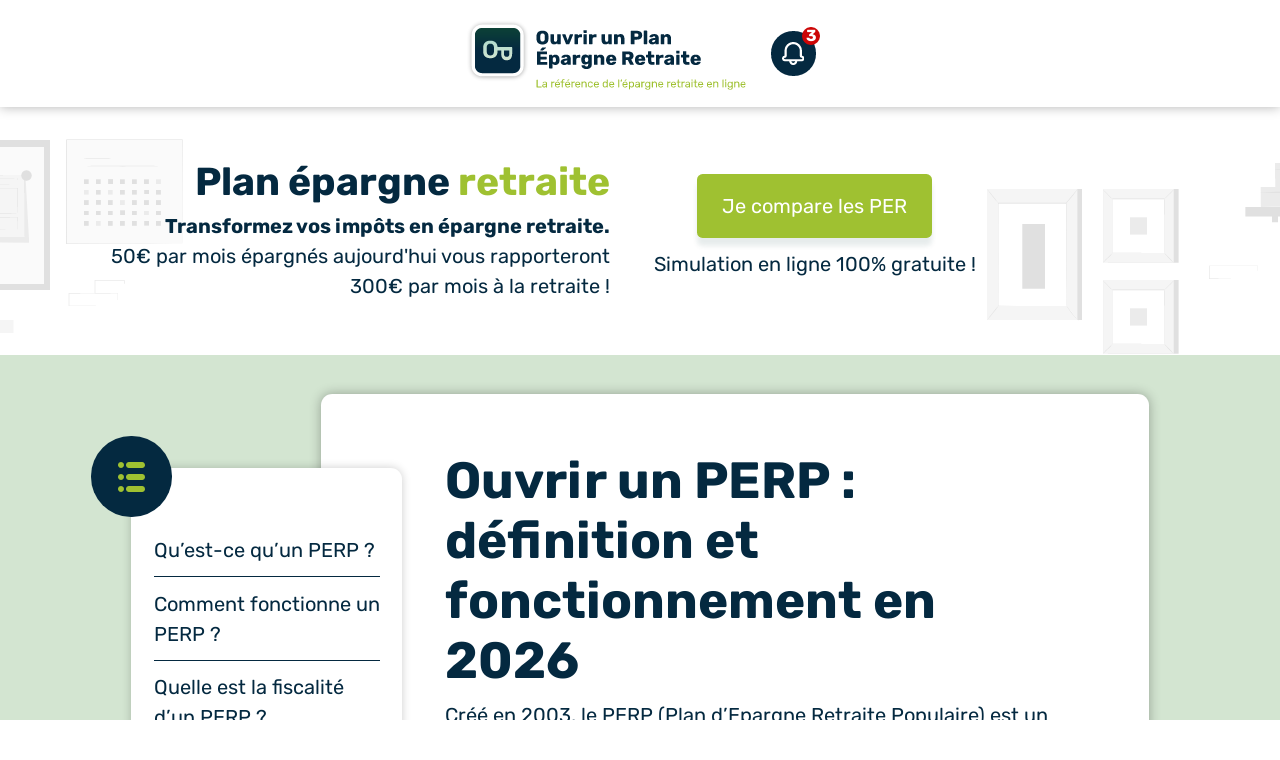

--- FILE ---
content_type: text/html; charset=utf-8
request_url: https://ouvrir-un-plan-epargne-retraite.com/perp
body_size: 6773
content:
<!DOCTYPE html>
<html lang="fr">
	<head>
		<meta charset="utf-8">
					<title>Faut-il ouvrir un PERP en 2026&nbsp;? Fonctionnement, Fiscalité</title>
						<meta name="description" content="Que devient le PERP en 2026 ? Comment fonctionne-t-il et faut-il le remplacer par un PER ? Tous nos conseils pour faire le bon choix !" />
					<link rel="canonical" href="https://ouvrir-un-plan-epargne-retraite.com/perp" />
		<meta charset="utf-8">
<meta http-equiv="X-UA-Compatible" content="IE=edge">
<meta name="viewport" content="width=device-width, initial-scale=1">
<link href="css/bootstrap.css" rel="stylesheet">
<link href="/css/magnific-popup.css" rel="stylesheet">
<link href="css/styles.css" rel="stylesheet">
<link rel="icon" type="image/png" href="IMG/favicon.png" />
<!--[if lt IE 9]>
	<script src="js/es5-shim.min.js"></script>
	<script src="js/html5shiv.min.js"></script>
	<script src="js/respond.min.js"></script>
<![endif]-->
			</head>
	<body>
		<header class="header">
	<div class="container">
		<div class="row align-items-center justify-content-center">
			<div class="col-8 col-md-7 col-lg-4">
				<div class="logo center sans-menu">
					<a href="https://ouvrir-un-plan-epargne-retraite.com/"><img src="IMG/logo.svg" alt="Logo Ouvrir Un Plan Epargne Retraite"/></a>
					<div class="alert">
						<button class="picto-alert">
							<img src="IMG/notification.svg" alt=""/>
							<span class="nombre-notification">3</span>
						</button>
						<div class="popup-alert">
							<h3>Les dernières simulations :</h3>
							<div class="ligne">
								<div class="type"><p><strong>Couple</strong> <br/>(45 ans, 48 ans)<br/><small>Il y a 2 minutes</small></p></div> <div class="economie"><p>Économie d’impôts <strong>9520€ / an</strong></p></div>
							</div>
							<div class="ligne">
								<div class="type"><p><strong>Célibataire</strong> <br/>(28 ans)<br/> <small>Il y a 7 minutes</small></p></div> <div class="economie"><p>Économie d’impôts <strong>1900€ / an</strong></p></div>
							</div>
							<div class="ligne">
								<div class="type"><p><strong>Couple</strong> <br/>(31 ans, 35 ans)<br/> <small>Il y a 12 minutes</small></p></div> <div class="economie"><p>Économie d’impôts <strong>4796€ / an</strong></p></div>
							</div>
															<a href="/comparateur" class="bouton">Simulation gratuite<br/> en 2 minutes ></a>
														</div>
					</div>
				</div>
			</div>
		</div>
	</div>
</header>		<section>
			<article class="prestep-interne">
                <div class="container">
                    <div class="row align-items-center">
                        <div class="col-12 col-lg-6">
							<div class="texte-prestep">
								<span style="font-size:2.1875rem;font-weight:bold">Plan épargne <strong style="color:#9FC131;">retraite</strong></span>
								<p>
									<strong>Transformez vos impôts en épargne retraite.</strong><br/>
									50€ par mois épargnés aujourd'hui vous rapporteront<br>300€ par mois à la retraite ! 
								</p>
							</div>
                        </div>
						<div class="col-12 col-lg-6">
							<div class="bouton-prestep">
								<a href="https://ouvrir-un-plan-epargne-retraite.com/comparateur" class="bouton">Je compare les PER</a>
								<p>Simulation en ligne 100% gratuite !</p>
							</div>
						</div>
                    </div>
                </div>
            </article>
			<article class="edito">
				<div class="container">
					<div class="row justify-content-center">
						<div class="col-12 col-lg-2">
							<div class="bloc-sommaire">
								<div class="sommaire">
<ul>
<li><a href="#decouvrir" class="decouvrir">Qu’est-ce qu’un PERP&nbsp;?</a></li>
<li><a href="#fonctionnement" class="fonctionnement">Comment fonctionne un PERP&nbsp;?</a></li>
<li><a href="#fiscalite" class="fiscalite">Quelle est la fiscalité d’un PERP&nbsp;?</a></li>
<li><a href="#ouvrir" class="ouvrir">Comment ouvrir un PERP&nbsp;?</a></li>
</ul>
</div>
								<div class="sous-sommaire">
									<a href="https://ouvrir-un-plan-epargne-retraite.com/comparateur" class="bouton">Simulation en ligne 100%&nbsp;gratuite&nbsp;></a>
								</div>
							</div>
						</div>
						<div class="col-12 col-lg-9">
							<div class="edito">
								<h1>Ouvrir un PERP&nbsp;: définition et fonctionnement en 2026</h1>
								<p>
Créé en 2003, le PERP (Plan d’Epargne Retraite Populaire) est un produit long terme qui permet aux épargnants de se constituer un complément de revenu pour la retraite. Il offre aussi la possibilité de défiscaliser les versements qui y sont affectés dans la limite d’un plafond fixé par l’administration fiscale.</p>
<p>Mais que devient le PERP en 2026&nbsp;? Comment fonctionne-t-il et faut-il le remplacer par un PER&nbsp;? On vous explique &#128172;.</p>
<h2 id="decouvrir">Qu’est-ce qu’un PERP (Plan d’Epargne Retraite Populaire)&nbsp;?</h2>
<h3>Définition du plan d’épargne retraite populaire&nbsp;:</h3>
<p>Le PERP est un produit d’épargne retraite individuel dont l’objectif est de fournir aux épargnants un revenu complémentaire pour la retraite. Il s’agit aussi d’un produit défiscalisant&nbsp;: chaque année, les versements effectués sur un PERP peuvent être <a href="https://ouvrir-un-plan-epargne-retraite.com/reduire-ses-impots">déduits de vos impôts</a>.</p>
<p>&#128073; Par nature, le PERP offre une rente supplémentaire au moment de la retraite (<i>venant compléter le régime de base et complémentaire</i>). Toutefois, nous verrons un peu plus bas qu’il existe d’autres options de versements.</p>
<h3>Les différents types de PERP&nbsp;:</h3>
<p>Il existe trois formes de plan d’épargne retraite populaire&nbsp;:</p>
<ul>
<li style="margin-bottom:12px;"><strong>Le PERP en unités de rente</strong>, qui s’exprime en points&nbsp;;</li>
<li style="margin-bottom:12px;"><strong>Le PERP de rente viagère différée</strong>, qui ouvre droit à une rente garantie au départ&nbsp;;</li>
<li style="margin-bottom:12px;"><strong>Le PERP multi-supports</strong>, qui comme une assurance vie, se compose d’un fonds euros et de supports en unités de compte.</li>
</ul><h2 id="fonctionnement">Comment fonctionne un PERP&nbsp;?</h2>
<h3>Versements sur un PERP&nbsp;: comment ça marche&nbsp;?</h3>
<p>L’alimentation régulière d’un PERP n’est pas obligatoire. <br class='autobr' />
Après avoir versé un minimum de 15 € pour l’ouverture, la fréquence des versements reste libre et sans condition de montant.</p>
<p>✅ Vous pouvez également mettre en place des versements réguliers sur votre PERP, définis à des dates fixes.</p>
<h3>Comment procéder au déblocage anticipé d’un PERP&nbsp;?</h3>
<p>Par nature, le PERP est bloqué jusqu’à ce que vous ayez atteint l’âge de la retraite.</p>
<p>Toutefois, il existe des cas de sortie anticipée&nbsp;:</p>
<ul>
<li>Décès du conjoint&nbsp;;</li>
<li>Invalidité&nbsp;;</li>
<li>Expiration des droits aux allocations chômage&nbsp;;</li>
<li>Liquidation judiciaire&nbsp;;</li>
<li>Surendettement&nbsp;;</li>
<li>Encours inférieur à 2000 €.</li>
</ul><div class="bon-a-savoir">
	
<p><strong>&#128161;Bon à savoir&nbsp;:</strong><br class='autobr' />
	Seuls les PERP de moins de 2000 € ayant été alimentés régulièrement depuis plus de 4 ans ou n’ayant reçu aucun versement depuis 4 ans peuvent être débloqués. De plus, votre revenu doit être inférieur au seuil de dégrèvement de la taxe d’habitation.</p>
</div>
<p>Contrairement au PER de la loi Pacte, la récupération du capital pour l’achat d’une résidence principale est impossible sur un PERP.</p>
<h3>Le déblocage d’un PERP au moment de la retraite&nbsp;:</h3>
<p>✅ En règle générale, la liquidation d’un PERP a lieu sous forme de rente viagère.<br class='autobr' />
Cela signifie qu’à échéance, le capital de votre contrat devient la propriété de l’assureur, en échange de laquelle vous recevez une rente à vie.</p>
<p>Vous pouvez aussi opter pour une rente réversible afin que celle-ci continue d’être versée à un bénéficiaire après votre décès. Néanmoins, cette option réduit considérablement le montant de la rente (<i>qui tient compte de l’âge du bénéficiaire</i>). ⚠</p>
<p>La sortie en capital est rare sur un PERP, mais possible dans les deux cas suivants&nbsp;:</p>
<ol>
<li>Le capital ne dépasse pas 20&nbsp;% de l’encours du PERP (<i>les 80&nbsp;% restants sont versés sous forme de rente</i>)&nbsp;;</li>
<li>Le montant de la rente est inférieur à 100 € par mois.</li>
</ol><h2 id="fiscalite">Quelle est la fiscalité d’un PERP&nbsp;?</h2>
<p>La fiscalité d’un PERP concerne deux périodes distinctes du contrat&nbsp;:</p>
<ul>
<li>La fiscalité à l’entrée (<i>au moment des versements</i>)&nbsp;;</li>
<li>La fiscalité au moment de la sortie (<i>au moment du déblocage</i>).</li>
</ul><h3>La fiscalité du PERP à l’entrée&nbsp;: la déduction fiscale des versements&nbsp;:</h3>
<p>Le principe de déduction fiscal sur un PERP est similaire à celui de <a href="https://ouvrir-un-plan-epargne-retraite.com/defiscaliser">la défiscalisation sur un PER</a>.</p>
<p>Pour connaître le montant de l’impôt à déduire, vous devez rapporter le montant annuel de vos versements à votre TMI (<i>Taux Marginal d’Imposition</i>). Par exemple&nbsp;:</p>
<p>Si vous avez versé 7000 € sur votre PERP et que votre TMI est de 30&nbsp;%, vous pourrez déduire 2100 € de vos impôts.</p>
<p>&#128073; Mais la déduction fiscale qu’offre le PERP se limite au plafond suivant&nbsp;:</p>
<ul>
<li>10&nbsp;% de vos revenus professionnels (<i>32 419 € maximum</i>)&nbsp;;</li>
<li>10% du PASS soit 4 114 € pour 2026.</li>
</ul>
<p><a href="https://ouvrir-un-plan-epargne-retraite.com/plafond">Le plafond de déduction</a> est propre à chaque contribuable. Ainsi, si vous êtes mariés ou Pacsés, vous disposez chacun d’un plafond de déduction, qui peut aussi être mutualisé.</p>
<div class="liste-questions">
	<div class="question picto-argent">
		<h5>&#128204;Exemple 1&nbsp;:</h5>
		<ul>
<li>Votre salaire annuel est de 95 000 €</li>
<li>Vous pourrez déduire de votre revenu imposable au maximum 9500 € (<i>10% de votre revenu annuel net</i>)</li>
</ul>
		</div>
	<div class="question picto-argent">
		<h5>&#128204;Exemple 2&nbsp;:</h5>
		<ul>
<li>Votre salaire annuel est de 22 000 €</li>
<li>Vous pourrez déduire de votre revenu imposable jusqu’à 4 114 € (<i>car 10&nbsp;% des revenus professionnels est inférieur à ce montant</i>).</li>
</ul>
		</div>
</div><h3>La fiscalité de sortie du PERP&nbsp;: combien paie-t-on d’impôt lors du déblocage&nbsp;?</h3>
<p>Lorsque vous percevez le capital de votre PERP au moment de la retraite, celui-ci sera fiscalisé selon le mode de sortie choisi &#128071;</p>
<div class="contour-table">
	<table>
		<thead>
			<tr>
			<th>Sortie en rente</th>
			<th>Fiscalit&eacute; des pensions et rentes</th>
		</tr>
		</thead>
<tbody>
			<tr>
			<td>Sortie en rente (80&nbsp;%) et en capital (20&nbsp;%)</td>
			<td>Bar&egrave;me progressif de l&rsquo;imp&ocirc;t sur le revenu (TMI)</td>
		</tr>
		<tr>
			<td>Sortie en capital<br />
			(Rente inf&eacute;rieure &agrave; 100 &euro; / mois)</td>
			<td>Bar&egrave;me progressif de l&rsquo;imp&ocirc;t sur le revenu (TMI)</td>
		</tr>
		</tbody>
	</table>
</div><h2 id="ouvrir">Comment ouvrir un PERP&nbsp;?</h2>
<h3>Ouvrir un PERP en 2026&nbsp;: est-ce possible&nbsp;?</h3>
<p>Il n’est plus possible <a href="https://ouvrir-un-plan-epargne-retraite.com/ouvrir">d’ouvrir un PERP</a> depuis le 1er octobre 2020. Néanmoins, si vous étiez déjà titulaire d’un plan d’épargne retraite populaire, vous pouvez le conserver.</p>
<h3>PERP et PER&nbsp;: quelles différences&nbsp;?</h3>
<p><img class="schema" src="IMG/differences-per-perp.png" alt="Quelles sont les différences entre un PER et un PERP ? "/></p>
<p>Si vous êtes à la recherche d’un contrat d’épargne retraite, vous devrez désormais ouvrir un PER.</p>
<p>✅ Globalement, le PER possède les mêmes caractéristiques qu’un PERP avec moins d’inconvénients.</p>
<p>Le PER a le même pouvoir défiscalisant qu’un PERP. De plus, il permet d’opter pour les versements non déductibles, ce qui réduit sa fiscalité au moment de la retraite.</p>
<p>On compte trois différences notoires entre le PERP et le PER&nbsp;:</p>
<ol>
<li style="margin-bottom:12px;">La possibilité de sortie anticipée sur un PER pour l’achat d’une résidence principale&nbsp;;</li>
<li style="margin-bottom:12px;">Le PER permet une sortie à échéance sous forme de rente, de capital ou un mixte des deux options (<i>contrairement au PERP dont la sortie se fait majoritairement sous forme de rente</i>)&nbsp;;</li>
<li style="margin-bottom:12px;">Les conditions de transferts du PER sont plus souples et permettent de passer simplement d’un PER individuel à un PER collectif par exemple.</li>
</ol><div class="bon-a-savoir">
	
<p><strong>Comment choisir un PER&nbsp;?</strong><br class='autobr' />
	Il existe une multitude d’offres de plan d’épargne retraite sur le marché. Aussi, les performances et les tarifs vont du simple au double. Pour vous aider à sélectionner le PER le plus adapté, nous avons conçu <a href="https://ouvrir-un-plan-epargne-retraite.com/comparateur">un comparateur de PER</a> gratuit qui vous permet de visualiser les <a href="https://ouvrir-un-plan-epargne-retraite.com/meilleur">meilleurs contrats en un coup d’œil</a>.</p>
</div>
							</div>
						</div>
					</div>
				</div>
			</article>
							<article class="liste-page interne">
	<div class="container">
		<div class="row">
			<div class="col-12 col-lg-3">
				<div class="liste-page">
					<h2><strong><a href="https://ouvrir-un-plan-epargne-retraite.com/ouvrir">Ouvrir</a></strong><br/> un PER</h2>
					<ul>
						<li><a href="https://ouvrir-un-plan-epargne-retraite.com/meilleur">Classement des meilleurs PER</a></li>
						<li><a href="https://ouvrir-un-plan-epargne-retraite.com/age-limite">Age limite pour ouvrir un PER</a></li>
						<li><a href="https://ouvrir-un-plan-epargne-retraite.com/plusieurs-per">Avoir plusieurs PER</a></li>
						<li><a href="https://ouvrir-un-plan-epargne-retraite.com/prefon">Le Préfon pour fonctionnaires</a></li>
						<li><a href="https://ouvrir-un-plan-epargne-retraite.com/choisir">Quel PER choisir</a></li>
						<li><a href="https://ouvrir-un-plan-epargne-retraite.com/sans-frais">PER sans frais</a></li>
						<li><a href="https://ouvrir-un-plan-epargne-retraite.com/quel-taux">Quel est le taux d’un PER</a></li>
						<li><a href="https://ouvrir-un-plan-epargne-retraite.com/plafond">Quel est le plafond d’un PER</a></li>
						<li><a href="https://ouvrir-un-plan-epargne-retraite.com/qui-peut-beneficier">Qui peut bénéficier du PER</a></li>
					</ul>
				</div>
			</div>
			<div class="col-12 col-lg-3">
				<div class="liste-page">
					<h2><strong><a href="https://ouvrir-un-plan-epargne-retraite.com/fonctionnement">Comprendre</a></strong><br/> le PER</h2>
					<ul>
						<li><a href="https://ouvrir-un-plan-epargne-retraite.com/avantages-et-inconvenients">Avantages et inconvénients</a></li>
						<li><a href="https://ouvrir-un-plan-epargne-retraite.com/inconvenients">Les 10 inconvénients</a></li>
						<li><a href="https://ouvrir-un-plan-epargne-retraite.com/quel-interet">Quel est l’intérêt d’un PER</a></li>
						<li><a href="https://ouvrir-un-plan-epargne-retraite.com/deblocage">Déblocages anticipés</a></li>
						<li><a href="https://ouvrir-un-plan-epargne-retraite.com/fiscalite">Fiscalité</a></li>
						<li><a href="https://ouvrir-un-plan-epargne-retraite.com/fiscalite-deces">Fiscalité en cas de décès</a></li>
						<li><a href="https://ouvrir-un-plan-epargne-retraite.com/sortie-en-capital">Sortie en capital</a></li>
						<li><a href="https://ouvrir-un-plan-epargne-retraite.com/fiscalite-perco-pereco">Fiscalité du PERCO et du PERECO</a></li> 
						<li><a href="https://ouvrir-un-plan-epargne-retraite.com/transfert">Transférer un PER</a></li>
						<li><a href="https://ouvrir-un-plan-epargne-retraite.com/perp-ou-madelin-vers-per">Transférer un PERP ou Madelin</a></li>
						<li><a href="https://ouvrir-un-plan-epargne-retraite.com/perp">Définition du PERP</a></li> 
						<li><a href="https://ouvrir-un-plan-epargne-retraite.com/entreprise">PER d'entreprise</a></li>
						<li><a href="https://ouvrir-un-plan-epargne-retraite.com/pero">PER obligatoire</a></li> 
						<li><a href="https://ouvrir-un-plan-epargne-retraite.com/pereco">Fonctionnement PERECO</a></li>
						<li><a href="https://ouvrir-un-plan-epargne-retraite.com/article-83">Article 83</a></li> 
					</ul>
				</div>
			</div>
			<div class="col-12 col-lg-3">
				<div class="liste-page">
					<h2><strong><a href="https://ouvrir-un-plan-epargne-retraite.com/perin">Epargner</a></strong><br/> sur un PER</h2>
					<ul>
						<li><a href="https://ouvrir-un-plan-epargne-retraite.com/rendement">Rendement d'un PER</a></li>
						<li><a href="https://ouvrir-un-plan-epargne-retraite.com/per-vs-assurance-vie">PER ou assurance vie</a></li>
						<li><a href="https://ouvrir-un-plan-epargne-retraite.com/epargne-retraite">Découvrir l'épargne retraite</a></li> 
						<li><a href="https://ouvrir-un-plan-epargne-retraite.com/supplementaire">Retraite supplémentaire</a></li>
						<li><a href="https://ouvrir-un-plan-epargne-retraite.com/les-5-meilleurs-placements">5 meilleurs placements</a></li> 
					</ul>
				</div>
			</div>
			<div class="col-12 col-lg-3">
				<div class="liste-page">
					<h2><strong><a href="https://ouvrir-un-plan-epargne-retraite.com/defiscaliser">Défiscaliser</a></strong><br/> sur un PER</h2>
					<ul>
						<li><a href="https://ouvrir-un-plan-epargne-retraite.com/versements-deductibles">Versements déductibles</a></li>
						<li><a href="https://ouvrir-un-plan-epargne-retraite.com/cotisations">Cotisations versées</a></li>
						<li><a href="https://ouvrir-un-plan-epargne-retraite.com/reduire-ses-impots">Astuces pour réduire ses impôts</a></li> 
					</ul>
				</div>
			</div>
		</div>
	</div>
</article>							<article class="etude">
	<div class="container">
		<div class="row align-items-center">
			<div class="col-12 col-lg-6">
				<div class="texte">
					<h2>Un projet d’épargne retraite ?<strong> Réalisez une étude gratuite !</strong></h2>
					<p>
						Exploitez tous les leviers de rentabilité du Plan d’Epargne Retraite grâce à notre comparateur et des conseils sur mesure.
					</p>
				</div>
			</div>
			<div class="col-12 col-lg-6">
									<a href="https://ouvrir-un-plan-epargne-retraite.com/comparateur" class="bouton">Comparaison en ligne gratuite</a>
								</div>
		</div>
	</div>
</article>		</section>
		<footer>
			<div class="container">
				<div class="row">
					<div class="col-12">
						<div class="bloc-footer">
							<a href="https://ouvrir-un-plan-epargne-retraite.com/"><img src="IMG/logo-footer.svg" alt="Logo Ouvrir Un Plan Epargne Retraite"/></a>
							<p>
																	<a href="https://ouvrir-un-plan-epargne-retraite.com/mention">Mentions légales</a> - 
									<a href="https://ouvrir-un-plan-epargne-retraite.com/contact">Contactez-nous</a> - 
									<a href="https://ouvrir-un-plan-epargne-retraite.com/qui-sommes-nous">Qui sommes nous</a><br>
																</p>
						</div>
					</div>
				</div>
			</div>
		</footer>
					<article class="cta popup-ouverte">
				<button id="fermer-popup"><img src="IMG/croix.svg" alt="Fermer"></button>
				<div class="container">
					<div class="row">
						<div class="col-12">
							<h3>Transformez vos impôts en épargne retraite&nbsp;!</h3>
							<p>Simple, rapide et gratuit</p>
							<a href="https://ouvrir-un-plan-epargne-retraite.com/comparateur" class="bouton">Je fais ma simulation en ligne</a>
						</div>
					</div>
				</div>
			</article>
					<script src="js/jquery-3.6.0.min.js"></script>
		<script src="/js/js.cookie-2.2.1.min.js"></script>
		<script src="js/popper.min.js" crossorigin="anonymous"></script>
		<script src="js/bootstrap.min.js" crossorigin="anonymous"></script>
		<script src="js/slick.js" crossorigin="anonymous"></script>
		<script src="/js/jquery.magnific-popup.min.js"></script>
		<script src="js/script.js" crossorigin="anonymous"></script>
		<script type="text/javascript">
		  // Anchor scripts
			var Anchor = {
				actualAnchor: null,
				anchors: [],

				init: function() {
					if(Cookies.get('not-first-visit') === undefined) {
						var self = this;
						$('h2[id]').each(function() {
							self.anchors.push({
								position: $(this).offset().top,
								name: $(this).attr('id')
							});
						});

						this.updateAnchorIfNecessary();

						$(window).scroll(function() {
							self.updateAnchorIfNecessary();
						});

						Cookies.set('not-first-visit', true)
					}
				},
				updateAnchorIfNecessary: function() {
					var newAnchor = null;
					$.each(this.anchors, function(key, anchor) {
						if($(window).scrollTop() >= anchor.position) {
							newAnchor = anchor;
						}
					});

					if(this.actualAnchor != newAnchor)
						this.updateUrl(newAnchor);
				},
				updateUrl: function(anchor) {
					this.actualAnchor = anchor;
					var anchorName = '';
					if(anchor != null) {
						anchorName = anchor.name;
					}

					if (window.history.pushState) {
						history.pushState(null, null, window.location.pathname + "#" + anchorName);
					}
				}
			};

			$(document).ready(function() {
				Anchor.init();
			});
			// End Anchor scripts
		</script>
		<script>
			$(document).ready(function(){
				var now = Math.floor(Date.now() / 1000);
				var lastDatePopupShowed = parseInt(getCookie('lastDateCtaFooterClosed'));

				if(isNaN(lastDatePopupShowed) || (!isNaN(lastDatePopupShowed) && (lastDatePopupShowed + 86400) < now)) {
					if ($(window).width() < 991) {
				
						$(window).scroll(function () {
							var scroll = $(window).scrollTop();
							var hauteurEcran = $(window).outerHeight();
							var positionOuverture = $('.pourquoi-choisir h2').offset().top;
							var hauteurPopup = $('.cta').outerHeight();
							
							if( scroll >=  positionOuverture ){
								$('.cta').addClass('popup-ouverte');
								$('body').css('padding-bottom', hauteurPopup);
							}
				
							else{
								$('.cta').removeClass('popup-ouverte');
								$('body').css('padding-bottom', 0);
							}
						});
					}
				}

				function getCookie(cname) {
					var name = cname + "=";
					var ca = document.cookie.split(';');
					for(var i = 0; i <ca.length; i++) {
						var c = ca[i];
						while (c.charAt(0)==' ') {
							c = c.substring(1);
						}
						if (c.indexOf(name) == 0) {
							return c.substring(name.length,c.length);
						}
					}
					return "";
				}

				$('#fermer-popup').on('click', function(){
					$('.cta').addClass('fermer-popup');
					$('body').addClass('fermer-popup');

					var now = Math.floor(Date.now() / 1000);
					document.cookie = "lastDateCtaFooterClosed=" + now + "; path=/";
				});
			});
		</script>
		<script async src="//static.getclicky.com/101342363.js"></script>
<noscript><p><img alt="Clicky" width="1" height="1" src="//in.getclicky.com/101342363ns.gif" /></p></noscript>
<script type="application/ld+json">
{
  "@context": "http://schema.org/", 
  "@type": "CreativeWorkSeries",
   "name": "Plan Epargne Retraite - PER",
  "aggregateRating": {
    "@type": "AggregateRating",
    "ratingValue": "9.6",
    "bestRating": "10",
    "ratingCount": "812"
  }
}
</script>	</body>
</html>


--- FILE ---
content_type: text/css
request_url: https://ouvrir-un-plan-epargne-retraite.com/css/styles.css
body_size: 7422
content:
@charset "UTF-8";::-moz-selection{color:white;background-color:#9FC131}::selection{color:white;background-color:#9FC131}.slick-slider{position:relative;display:block;-webkit-box-sizing:border-box;box-sizing:border-box;-webkit-touch-callout:none;-webkit-user-select:none;-khtml-user-select:none;-moz-user-select:none;-ms-user-select:none;user-select:none;-ms-touch-action:pan-y;touch-action:pan-y;-webkit-tap-highlight-color:transparent}.slick-list{position:relative;overflow:hidden;display:block;margin:0;padding:0}.slick-list:focus{outline:none}.slick-list.dragging{cursor:pointer;cursor:hand}.slick-slider .slick-list,.slick-slider .slick-track{-webkit-transform:translate3d(0, 0, 0);-moz-transform:translate3d(0, 0, 0);-ms-transform:translate3d(0, 0, 0);-o-transform:translate3d(0, 0, 0);transform:translate3d(0, 0, 0)}.slick-track{position:relative;left:0;top:0;display:block;margin-left:auto;margin-right:auto}.slick-track:after,.slick-track:before{content:"";display:table}.slick-track:after{clear:both}.slick-loading .slick-track{visibility:hidden}.slick-slide{float:left;height:100%;min-height:1px;display:none}[dir=rtl] .slick-slide{float:right}.slick-slide img{display:block}.slick-slide.slick-loading img{display:none}.slick-slide.dragging img{pointer-events:none}.slick-initialized .slick-slide{display:block}.slick-loading .slick-slide{visibility:hidden}.slick-vertical .slick-slide{display:block;height:auto;border:1px solid transparent}.slick-arrow.slick-hidden{display:none}.slick-loading .slick-list{background:#fff url('./ajax-loader.gif') center center no-repeat}.slick-next,.slick-prev{position:absolute;display:block;height:20px;width:20px;line-height:0px;font-size:0px;cursor:pointer;background:transparent;color:transparent;top:50%;-webkit-transform:translate(0, -50%);-ms-transform:translate(0, -50%);transform:translate(0, -50%);padding:0;border:none;outline:none}.slick-next:focus,.slick-next:hover,.slick-prev:focus,.slick-prev:hover{outline:none;background:transparent;color:transparent}.slick-next:focus:before,.slick-next:hover:before,.slick-prev:focus:before,.slick-prev:hover:before{opacity:1}.slick-next.slick-disabled:before,.slick-prev.slick-disabled:before{opacity:0.25}.slick-next:before,.slick-prev:before{font-family:"slick";font-size:20px;line-height:1;color:white;opacity:0.75;-webkit-font-smoothing:antialiased;-moz-osx-font-smoothing:grayscale}@font-face{font-family:'slick';font-weight:normal;font-style:normal;src:url('./fonts/slick.eot');src:url('./fonts/slick.eot?#iefix') format('embedded-opentype'), url('./fonts/slick.woff') format('woff'), url('./fonts/slick.ttf') format('truetype'), url('./fonts/slick.svg#slick') format('svg')}.slick-prev{left:-25px}[dir=rtl] .slick-prev{left:auto;right:-25px}.slick-prev:before{content:"←"}[dir=rtl] .slick-prev:before{content:"→"}.slick-next{right:-25px}[dir=rtl] .slick-next{left:-25px;right:auto}.slick-next:before{content:"→"}[dir=rtl] .slick-next:before{content:"←"}.slick-dotted .slick-slider{margin-bottom:30px}.slick-dots{position:absolute;bottom:-25px;list-style:none;display:block;text-align:center;padding:0;margin:0;width:100%}.slick-dots li{position:relative;display:inline-block;height:20px;width:20px;margin:0 5px;padding:0;cursor:pointer}.slick-dots li button{border:0;background:transparent;display:block;height:20px;width:20px;outline:none;line-height:0px;font-size:0px;color:transparent;padding:5px;cursor:pointer}.slick-dots li button:focus,.slick-dots li button:hover{outline:none}.slick-dots li button:focus:before,.slick-dots li button:hover:before{opacity:1}.slick-dots li button:before{position:absolute;top:0;left:0;content:"•";width:20px;height:20px;font-family:"slick";font-size:6px;line-height:20px;text-align:center;color:black;opacity:0.25;-webkit-font-smoothing:antialiased;-moz-osx-font-smoothing:grayscale}.slick-dots li.slick-active button:before{color:black;opacity:0.75}.clearfix{content:"";display:table;clear:both}img{max-width:100%}*{-webkit-font-smoothing:antialiased;-moz-osx-font-smoothing:grayscale}em,i{font-style:italic;font-weight:inherit;text-decoration:inherit;color:inherit;font-size:inherit}b,strong{font-weight:bold;font-style:inherit;text-decoration:inherit;color:inherit;font-size:inherit}span.underline,u{text-decoration:underline;font-weight:inherit;font-style:inherit;color:inherit;font-size:inherit}a,span{text-decoration:inherit;font-weight:inherit;font-style:inherit;font-size:inherit;outline:none}a{display:inline-block;vertical-align:middle}.nostretch{white-space:nowrap;width:1%}@font-face{font-family:'Rubik';src:url('../font/Rubik-Regular.eot');src:url('../font/Rubik-Regular.eot?#iefix') format('embedded-opentype'), url('../font/Rubik-Regular.woff2') format('woff2'), url('../font/Rubik-Regular.woff') format('woff'), url('../font/Rubik-Regular.ttf') format('truetype'), url('../font/Rubik-Regular.svg#Rubik-Regular') format('svg');font-weight:normal;font-style:normal;font-display:swap}@font-face{font-family:'Rubik';src:url('../font/Rubik-Bold.eot');src:url('../font/Rubik-Bold.eot?#iefix') format('embedded-opentype'), url('../font/Rubik-Bold.woff2') format('woff2'), url('../font/Rubik-Bold.woff') format('woff'), url('../font/Rubik-Bold.ttf') format('truetype'), url('../font/Rubik-Bold.svg#Rubik-Bold') format('svg');font-weight:bold;font-style:normal;font-display:swap}@font-face{font-family:'Rubik';src:url('../font/Rubik-BoldItalic.eot');src:url('../font/Rubik-BoldItalic.eot?#iefix') format('embedded-opentype'), url('../font/Rubik-BoldItalic.woff2') format('woff2'), url('../font/Rubik-BoldItalic.woff') format('woff'), url('../font/Rubik-BoldItalic.ttf') format('truetype'), url('../font/Rubik-BoldItalic.svg#Rubik-BoldItalic') format('svg');font-weight:bold;font-style:italic;font-display:swap}@font-face{font-family:'Rubik';src:url('../font/Rubik-Italic.eot');src:url('../font/Rubik-Italic.eot?#iefix') format('embedded-opentype'), url('../font/Rubik-Italic.woff2') format('woff2'), url('../font/Rubik-Italic.woff') format('woff'), url('../font/Rubik-Italic.ttf') format('truetype'), url('../font/Rubik-Italic.svg#Rubik-Italic') format('svg');font-weight:normal;font-style:italic;font-display:swap}*{font-family:'Rubik';font-size:1.125rem;font-weight:normal;font-style:normal;color:#042940}h2{font-size:2.1875rem;font-weight:bold}h2 strong{color:#9FC131}h3{font-size:1.5625rem;font-weight:bold;color:#9FC131}@-webkit-keyframes rotate-center{0%{-webkit-transform:rotate(0);transform:rotate(0)}1%{-webkit-transform:rotate(10deg);transform:rotate(10deg)}3%{-webkit-transform:rotate(-10deg);transform:rotate(-10deg)}5%{-webkit-transform:rotate(10deg);transform:rotate(10deg)}7%{-webkit-transform:rotate(-10deg);transform:rotate(-10deg)}9%{-webkit-transform:rotate(10deg);transform:rotate(10deg)}11%{-webkit-transform:rotate(-10deg);transform:rotate(-10deg)}12%{-webkit-transform:rotate(0);transform:rotate(0)}to{-webkit-transform:rotate(0deg);transform:rotate(0deg)}}@keyframes rotate-center{0%{-webkit-transform:rotate(0);transform:rotate(0)}1%{-webkit-transform:rotate(10deg);transform:rotate(10deg)}3%{-webkit-transform:rotate(-10deg);transform:rotate(-10deg)}5%{-webkit-transform:rotate(10deg);transform:rotate(10deg)}7%{-webkit-transform:rotate(-10deg);transform:rotate(-10deg)}9%{-webkit-transform:rotate(10deg);transform:rotate(10deg)}11%{-webkit-transform:rotate(-10deg);transform:rotate(-10deg)}12%{-webkit-transform:rotate(0);transform:rotate(0)}to{-webkit-transform:rotate(0deg);transform:rotate(0deg)}}body{scroll-behavior:smooth;-webkit-transition:all 0.3s ease;-moz-transition:all 0.3s ease;-ms-transition:all 0.3s ease;-o-transition:all 0.3s ease;transition:all 0.3s ease}body.fermer-popup{padding-bottom:0!important}body.comparateur header{padding:0.9375rem 0}body.comparateur .article-header-home{background-position:center -4rem;height:auto;margin-top:3.125rem}@media screen and (max-width:991px){body.comparateur .article-header-home{margin-top:1rem}body.comparateur .article-header-home .texte-header{margin:0 -0.9375rem}}.bouton{background-color:#9FC131;color:white;padding:0.9375rem 1.375rem;border-radius:0.3125rem;-webkit-box-shadow:0 8px 5px 0 rgba(16, 71, 70, 0.1);box-shadow:0 8px 5px 0 rgba(16, 71, 70, 0.1);-webkit-transition:all 300ms cubic-bezier(0.595, 0.165, 0.315, 1.225);-o-transition:all 300ms cubic-bezier(0.595, 0.165, 0.315, 1.225);transition:all 300ms cubic-bezier(0.595, 0.165, 0.315, 1.225);-webkit-transition-timing-function:cubic-bezier(0.595, 0.165, 0.315, 1.225);-o-transition-timing-function:cubic-bezier(0.595, 0.165, 0.315, 1.225);transition-timing-function:cubic-bezier(0.595, 0.165, 0.315, 1.225)}.bouton:hover{-webkit-box-shadow:0 2px 5px 0 rgba(16, 71, 70, 0.3);box-shadow:0 2px 5px 0 rgba(16, 71, 70, 0.3);-webkit-transform:scale(0.99) translateY(0.125rem);-ms-transform:scale(0.99) translateY(0.125rem);transform:scale(0.99) translateY(0.125rem);color:white;background-color:#738a24}.titre{text-align:center;margin-bottom:6.25rem}@media screen and (max-width:991px){.titre{margin-bottom:2rem}}.titre h2,.titre p{margin-bottom:0}@media screen and (max-width:991px){.titre h2,.titre p{text-align:left}}*{scrollbar-width:thin;scrollbar-color:#042940 transparent}::-webkit-scrollbar{width:0.75rem;border-radius:0.9375rem}::-webkit-scrollbar-track{background:#f9f9f9}::-webkit-scrollbar-thumb{background-color:#042940;border-radius:20px;border:3px solid #f9f9f9}.edito .logo{float:left;margin:0 1.875rem 1.875rem 0!important}@media screen and (max-width:1199px){.edito .logo{display:block;float:none;margin:0.9375rem auto}}.edito .lettre{-webkit-box-shadow:0 0 10px 0 rgba(0, 0, 0, 0.3);box-shadow:0 0 10px 0 rgba(0, 0, 0, 0.3);padding:3.125rem;background-color:white}@media screen and (max-width:767px){.edito .lettre{margin:0 -0.75rem;padding:0.9375rem}}.edito .lettre .texte-droit{text-align:right;display:block}.edito :not(.bouton,li,.container,.row,.col-12,.bloc-sommaire){margin:2.5rem 0}.edito :not(.bouton,li,.container,.row,.col-12,.bloc-sommaire):first-child{margin-top:0}.edito :not(.bouton,li,.container,.row,.col-12,.bloc-sommaire):last-child{margin-bottom:0}.edito h1{font-size:2.8125rem;font-weight:bold}@media screen and (max-width:991px){.edito h1{font-size:2.1875rem}}.edito h1 strong{color:#9FC131}.edito h2{font-size:2.1875rem;border-top:3px solid #d3e5d1;padding-top:3.125rem}@media screen and (max-width:991px){.edito h2{font-size:1.875rem}}.edito h2 strong{color:#9FC131}.edito h2+h3,.edito h2+h4,.edito h2+h5,.edito h2+h6{margin-top:-1.25rem}@media screen and (max-width:991px){.edito h3{font-size:1.25rem}}.edito h3+h4,.edito h3+h5,.edito h3+h6{margin-top:-1.25rem}.edito h4{font-weight:bold;font-size:1.25rem}.edito a:not(.bouton){color:#9FC131;display:inline;text-decoration:underline;vertical-align:baseline}.edito a:not(.bouton):hover{color:#042940}.edito .question{background-color:#d3e5d1;padding:1.875rem;border-radius:0.625rem;margin-left:2.5rem}@media screen and (max-width:991px){.edito .question{margin-left:-0.75rem;margin-right:-0.75rem}}.edito .question h5{font-weight:bold;font-size:1.125rem;position:relative;margin-bottom:1.875rem}.edito .question h5:before{content:"";width:2.75rem;height:2.75rem;border-radius:4.5rem;background-color:#9FC131;position:absolute;top:calc(50% - 22px);left:-3.25rem;background-image:url('../IMG/picto-faq-argent.svg');background-repeat:no-repeat;background-position:center center}@media screen and (max-width:991px){.edito .question h5:before{top:-3.25rem;left:calc(50% - 1.375rem)}}.edito .question p{margin:30px 0}.edito .question :last-child{margin-bottom:0}.edito ul{padding-left:4rem;margin:-0.9375rem 0}@media screen and (max-width:991px){.edito ul{padding-left:1rem}}.edito ul li{margin:0}.edito ul li::marker{color:#9FC131}.edito ul li ol,.edito ul li ul{margin:0}@media screen and (max-width:991px){.edito ul li ol,.edito ul li ul{padding-left:2rem}}.edito ul+h2,.edito ul+h3,.edito ul+h4,.edito ul+h5,.edito ul+h6{margin-top:3.4375rem}.edito ol{padding-left:4rem;margin:-0.9375rem 0}.edito ol li{margin:0}.edito ol li ol,.edito ol li ul{margin:0}.edito ol+h2,.edito ol+h3,.edito ol+h4,.edito ol+h5,.edito ol+h6{margin-top:3.4375rem}.edito .bon-a-savoir{background-color:#d3e5d1;padding:1.875rem 1.875rem 1.875rem 4.375rem;border-radius:0.625rem;position:relative;margin-left:2.5rem}@media screen and (max-width:991px){.edito .bon-a-savoir{margin:2.5rem -0.75rem;border-radius:0;padding-top:3rem;padding:3rem 1rem 1rem 1rem}}.edito .bon-a-savoir:before{content:"";width:4.5rem;height:4.5rem;border-radius:4.5rem;background-color:#042940;position:absolute;top:-1.75rem;left:-2.25rem;background-image:url('../IMG/picto-idee.svg');background-repeat:no-repeat;background-position:center center}@media screen and (max-width:991px){.edito .bon-a-savoir:before{left:calc(50% - 2.25rem);top:-2.25rem}}.edito .fond-bleu{background-color:#042940;margin-left:-6.875rem;margin-right:-5rem;padding:3.125rem 5rem 3.125rem 6.875rem}@media screen and (max-width:991px){.edito .fond-bleu{padding:2rem 1rem;margin:0 -0.75rem}}.edito .fond-bleu :not(h3,strong){color:white}.edito .fond-bleu :first-child{margin-top:0}.edito .fond-bleu :last-child{margin-bottom:0}.edito .fond-bleu a:hover{color:#9FC131}.edito.sans-sommaire .fond-bleu{margin-left:-5rem}.edito .schema{margin-left:-7rem;max-width:none}@media screen and (max-width:991px){.edito .schema{max-width:100%;margin:2.5rem -0.75rem;display:block}}.edito .contour-table{overflow:auto}@media screen and (max-width:991px){.edito .contour-table{margin-left:-0.75rem;margin-right:-0.75rem}}.edito .grand-tableau{-webkit-box-shadow:0 0 1.5rem 0 rgba(0, 0, 0, 0.3);box-shadow:0 0 1.5rem 0 rgba(0, 0, 0, 0.3);display:-webkit-box;display:-ms-flexbox;display:flex;-webkit-box-pack:center;-ms-flex-pack:center;justify-content:center;border-radius:0.625rem}@media screen and (max-width:1199px){.edito .grand-tableau{width:95vw;margin-left:calc( (95vw - 753px + 30px) / -2 );-webkit-box-pack:start;-ms-flex-pack:start;justify-content:flex-start;overflow:auto}}@media screen and (max-width:991px){.edito .grand-tableau{width:98vw;margin-left:calc( (98vw - 693px) / -2 )}}@media screen and (max-width:767px){.edito .grand-tableau{margin-left:calc( (98vw - 513px) / -2 )}}@media screen and (max-width:575px){.edito .grand-tableau{width:100vw;margin-left:-0.75rem;border-radius:0}}.edito .grand-tableau table{border-radius:0.625rem;overflow:hidden;margin:0 -30rem;width:90vw}@media screen and (max-width:1199px){.edito .grand-tableau table{width:100%;margin:0}}@media screen and (max-width:575px){.edito .grand-tableau table{border-radius:0}}.edito table{width:100%;text-align:center}@media screen and (max-width:767px){.edito table *{font-size:0.875rem}}.edito table thead tr th{background-color:#042940;color:white;padding:1.4375rem 0.5rem;border-right:1px solid white;border-top:1px solid white}.edito table thead tr:first-child th{border-top:none;font-weight:bold}.edito table thead tr:first-child th:last-child{border:none}.edito table tbody tr td{background-color:#d3e5d1;border-right:1px solid white;padding:1.4375rem 0.5rem}.edito table tbody tr td:last-child{border:none}.edito table tbody tr:nth-child(2n) td{background-color:white}.edito .bloc-note{background-color:#f9f9f9;text-align:center;padding:1.875rem;border-radius:0.625rem}.edito .bloc-note p{margin:0 0 1.25rem 0}.edito .bloc-note button{margin:0 0.3125rem;font-size:3.125rem;border:none;background-color:transparent;-webkit-transition:all 0.3s ease;-moz-transition:all 0.3s ease;-ms-transition:all 0.3s ease;-o-transition:all 0.3s ease;transition:all 0.3s ease}.edito .bloc-note button:hover{-webkit-transform:scale(1.1);-ms-transform:scale(1.1);transform:scale(1.1)}.center{text-align:center}.center{text-align:center}.header{-webkit-box-shadow:0 0 0.625rem 0 rgba(0, 0, 0, 0.3);box-shadow:0 0 0.625rem 0 rgba(0, 0, 0, 0.3);position:relative;z-index:100}@media screen and (max-width:991px){.header{padding:0.3125rem 0 0.625rem 0}}.header .logo{display:-webkit-box;display:-ms-flexbox;display:flex;-webkit-box-pack:justify;-ms-flex-pack:justify;justify-content:space-between;-webkit-box-align:center;-ms-flex-align:center;align-items:center}@media screen and (max-width:991px){.header .logo{-webkit-box-pack:end;-ms-flex-pack:end;justify-content:flex-end;-webkit-box-orient:horizontal;-webkit-box-direction:reverse;-ms-flex-direction:row-reverse;flex-direction:row-reverse}}.header .logo .alert{position:relative;padding:0;margin-bottom:0}@media screen and (max-width:991px){.header .logo .alert{margin-right:0.9375rem}}.header .logo .alert .picto-alert{background-color:#042940;width:2.5rem;height:2.5rem;cursor:pointer;border-radius:3rem;-webkit-box-align:center;-ms-flex-align:center;align-items:center;-webkit-box-pack:center;-ms-flex-pack:center;justify-content:center;display:-webkit-box;display:-ms-flexbox;display:flex;position:relative;-webkit-box-shadow:0px 0px 10px 0 rgba(0, 0, 0, 0);box-shadow:0px 0px 10px 0 rgba(0, 0, 0, 0);top:0;left:0;-webkit-transition:all 0.3s ease;-moz-transition:all 0.3s ease;-ms-transition:all 0.3s ease;-o-transition:all 0.3s ease;transition:all 0.3s ease;border:none;padding:0}.header .logo .alert .picto-alert:hover{-webkit-box-shadow:0px 0px 10px 0 rgba(0, 0, 0, 0.2);box-shadow:0px 0px 10px 0 rgba(0, 0, 0, 0.2)}.header .logo .alert .picto-alert.active{-webkit-box-shadow:0px 0px 0px 0 rgba(0, 0, 0, 0);box-shadow:0px 0px 0px 0 rgba(0, 0, 0, 0);top:0rem;left:0rem;background-color:#9FC131;z-index:2}.header .logo .alert .picto-alert.active .nombre-notification{background-color:#042940;color:#9FC131}.header .logo .alert .picto-alert.active+.popup-alert{opacity:1;top:1.5rem;-webkit-transform:scale(1) translateX(-50%);-ms-transform:scale(1) translateX(-50%);transform:scale(1) translateX(-50%)}@media screen and (max-width:991px){.header .logo .alert .picto-alert.active+.popup-alert{-webkit-transform:scale(1) translateX(-3.75rem);-ms-transform:scale(1) translateX(-3.75rem);transform:scale(1) translateX(-3.75rem)}}.header .logo .alert .popup-alert{opacity:0;-webkit-transform-origin:top left;-ms-transform-origin:top left;transform-origin:top left;background-color:white;width:20rem;max-width:85vw;-webkit-box-shadow:0px 0px 10px 0 rgba(0, 0, 0, 0.2);box-shadow:0px 0px 10px 0 rgba(0, 0, 0, 0.2);border-radius:0.625rem;padding:1rem;left:50%;top:1rem;-webkit-transform:scale(0) translateX(-50%);-ms-transform:scale(0) translateX(-50%);transform:scale(0) translateX(-50%);-webkit-transition:all 0.3s ease;-moz-transition:all 0.3s ease;-ms-transition:all 0.3s ease;-o-transition:all 0.3s ease;transition:all 0.3s ease}@media screen and (max-width:991px){.header .logo .alert .popup-alert{-webkit-transform:scale(0) translateX(0);-ms-transform:scale(0) translateX(0);transform:scale(0) translateX(0)}}.header .logo .alert .popup-alert h3{margin-bottom:0.9375rem}.header .logo .alert .popup-alert .bouton{margin-top:0.9375rem}.header .logo .alert .popup-alert .ligne{display:-webkit-box;display:-ms-flexbox;display:flex}.header .logo .alert .popup-alert .ligne:nth-child(odd){background-color:#f9f9f9}.header .logo .alert .popup-alert .ligne p{font-size:0.875rem;margin:0}.header .logo .alert .popup-alert .ligne p strong{font-size:1rem}.header .logo .alert .popup-alert .ligne p small{font-size:0.75rem}.header .logo .alert .popup-alert .ligne .type{border-right:0.0625rem solid #042940;padding:0.5rem;display:-webkit-box;display:-ms-flexbox;display:flex;-webkit-box-align:center;-ms-flex-align:center;align-items:center;-webkit-box-pack:end;-ms-flex-pack:end;justify-content:flex-end;width:45%}.header .logo .alert .popup-alert .ligne .type p{text-align:right;line-height:1.2rem}.header .logo .alert .popup-alert .ligne .economie{padding:0.5rem;display:-webkit-box;display:-ms-flexbox;display:flex;-webkit-box-align:center;-ms-flex-align:center;align-items:center;width:55%}.header .logo .alert .popup-alert .ligne .economie p{text-align:left}.header .logo .alert .popup-alert .ligne .economie p strong{color:#9FC131}.header .logo .alert img{width:1.25rem;height:auto}.header .logo .alert .nombre-notification{position:absolute;background-color:#cc0505;color:white;height:1rem;width:1rem;border-radius:1rem;-webkit-box-pack:center;-ms-flex-pack:center;justify-content:center;-webkit-box-align:center;-ms-flex-align:center;align-items:center;display:-webkit-box;display:-ms-flexbox;display:flex;top:-0.25rem;right:-0.25rem;font-size:0.875rem;font-weight:bold}.header .logo .alert .popup-alert{position:absolute}.header .logo a:not(.bouton){width:80%;max-width:6.125rem}@media screen and (max-width:767px){.header .logo a:not(.bouton){text-align:center;width:100%;max-width:100%}}.header .logo a:not(.bouton) img{width:100%}@media screen and (max-width:767px){.header .logo a:not(.bouton) img{max-width:16.125rem}}.header .logo.sans-menu{padding:0.9375rem 0}.header .logo.sans-menu a:not(.bouton){max-width:80%}.header .navigation-bouton{display:-webkit-box;display:-ms-flexbox;display:flex;-webkit-box-pack:end;-ms-flex-pack:end;justify-content:flex-end}@media screen and (max-width:991px){.header .navigation-bouton{-webkit-box-orient:horizontal;-webkit-box-direction:reverse;-ms-flex-direction:row-reverse;flex-direction:row-reverse;-webkit-box-pack:justify;-ms-flex-pack:justify;justify-content:space-between}}.header .navigation-bouton .navbar{padding:0;background-color:transparent!important;position:relative}.header .navigation-bouton .navbar .navbar-toggler{background-color:#d3e5d1;border:none}.header .navigation-bouton .navbar .navbar-toggler .navbar-toggler-icon{opacity:1}.header .navigation-bouton .navbar .navbar-toggler:focus{-webkit-box-shadow:none;box-shadow:none;outline:none}.header .navigation-bouton .navbar .collapse,.header .navigation-bouton .navbar .collapsing{height:100%;-webkit-transition:all 0.3s ease;-moz-transition:all 0.3s ease;-ms-transition:all 0.3s ease;-o-transition:all 0.3s ease;transition:all 0.3s ease}@media screen and (max-width:991px){.header .navigation-bouton .navbar .collapse,.header .navigation-bouton .navbar .collapsing{position:absolute;width:calc(100vw - 1.875rem);top:calc(100% + .625rem);right:0;background-color:#f9f9f9;height:auto;border-radius:0 0 0.625rem 0.625rem;z-index:200}}.header .navigation-bouton .navbar .collapse .navbar-nav,.header .navigation-bouton .navbar .collapsing .navbar-nav{height:100%;-webkit-box-align:center;-ms-flex-align:center;align-items:center}@media screen and (max-width:991px){.header .navigation-bouton .navbar .collapse .navbar-nav,.header .navigation-bouton .navbar .collapsing .navbar-nav{height:auto}}.header .navigation-bouton .navbar .collapse .navbar-nav .nav-item,.header .navigation-bouton .navbar .collapsing .navbar-nav .nav-item{padding:0;height:100%;display:-webkit-box;display:-ms-flexbox;display:flex}@media screen and (max-width:991px){.header .navigation-bouton .navbar .collapse .navbar-nav .nav-item,.header .navigation-bouton .navbar .collapsing .navbar-nav .nav-item{height:auto;width:100%;-webkit-box-pack:center;-ms-flex-pack:center;justify-content:center}}.header .navigation-bouton .navbar .collapse .navbar-nav .nav-item a,.header .navigation-bouton .navbar .collapsing .navbar-nav .nav-item a{display:-webkit-box;display:-ms-flexbox;display:flex;-webkit-box-align:center;-ms-flex-align:center;align-items:center;padding:2.5rem 1rem;color:#042940;font-weight:bold;position:relative;z-index:2;font-size:1.125rem;-webkit-transition:all 0.3s ease;-moz-transition:all 0.3s ease;-ms-transition:all 0.3s ease;-o-transition:all 0.3s ease;transition:all 0.3s ease;-webkit-transition-delay:200ms;-o-transition-delay:200ms;transition-delay:200ms;height:100%}@media screen and (max-width:1399px){.header .navigation-bouton .navbar .collapse .navbar-nav .nav-item a,.header .navigation-bouton .navbar .collapsing .navbar-nav .nav-item a{font-size:1rem;padding:2.5rem 0.8rem}}@media screen and (max-width:1199px){.header .navigation-bouton .navbar .collapse .navbar-nav .nav-item a,.header .navigation-bouton .navbar .collapsing .navbar-nav .nav-item a{padding:1.25rem 0.5rem}}@media screen and (max-width:991px){.header .navigation-bouton .navbar .collapse .navbar-nav .nav-item a,.header .navigation-bouton .navbar .collapsing .navbar-nav .nav-item a{padding:0.625rem 1rem}}.header .navigation-bouton .navbar .collapse .navbar-nav .nav-item a:after,.header .navigation-bouton .navbar .collapsing .navbar-nav .nav-item a:after{content:"";height:calc(100% + 1rem);width:100%;background-color:#042940;position:absolute;bottom:100%;left:0;border-radius:0 0 0.625rem 0.625rem;z-index:-1;-webkit-transition:all 600ms cubic-bezier(1, -0.34, 0.035, 1.14);-o-transition:all 600ms cubic-bezier(1, -0.34, 0.035, 1.14);transition:all 600ms cubic-bezier(1, -0.34, 0.035, 1.14);-webkit-transition-timing-function:cubic-bezier(1, -0.34, 0.035, 1.14);-o-transition-timing-function:cubic-bezier(1, -0.34, 0.035, 1.14);transition-timing-function:cubic-bezier(1, -0.34, 0.035, 1.14)}@media screen and (max-width:991px){.header .navigation-bouton .navbar .collapse .navbar-nav .nav-item a:after,.header .navigation-bouton .navbar .collapsing .navbar-nav .nav-item a:after{content:none}}.header .navigation-bouton .navbar .collapse .navbar-nav .nav-item a.active,.header .navigation-bouton .navbar .collapse .navbar-nav .nav-item a:hover,.header .navigation-bouton .navbar .collapsing .navbar-nav .nav-item a.active,.header .navigation-bouton .navbar .collapsing .navbar-nav .nav-item a:hover{color:#9FC131}.header .navigation-bouton .navbar .collapse .navbar-nav .nav-item a.active:after,.header .navigation-bouton .navbar .collapse .navbar-nav .nav-item a:hover:after,.header .navigation-bouton .navbar .collapsing .navbar-nav .nav-item a.active:after,.header .navigation-bouton .navbar .collapsing .navbar-nav .nav-item a:hover:after{bottom:-0.625rem}@media screen and (max-width:991px){.header .navigation-bouton .bouton-menu{display:none}}.header .navigation-bouton .bouton-menu a{padding:2.5rem 1rem;font-size:1.125rem;background-color:#9FC131;color:white;font-weight:bold;position:relative;-webkit-transition:all 600ms cubic-bezier(1, -0.34, 0.035, 1.14);-o-transition:all 600ms cubic-bezier(1, -0.34, 0.035, 1.14);transition:all 600ms cubic-bezier(1, -0.34, 0.035, 1.14);-webkit-transition-timing-function:cubic-bezier(1, -0.34, 0.035, 1.14);-o-transition-timing-function:cubic-bezier(1, -0.34, 0.035, 1.14);transition-timing-function:cubic-bezier(1, -0.34, 0.035, 1.14);text-align:center}@media screen and (max-width:1399px){.header .navigation-bouton .bouton-menu a{font-size:1rem;padding:2.5rem 0.8rem}}@media screen and (max-width:1199px){.header .navigation-bouton .bouton-menu a{padding:1.25rem 0.5rem}}@media screen and (max-width:991px){.header .navigation-bouton .bouton-menu a{border-radius:0.625rem;padding:0.625rem 0.5rem}}.header .navigation-bouton .bouton-menu a:after{content:"";background-color:#9FC131;height:1.25rem;border-radius:0 0 0.625rem 0.625rem;position:absolute;top:100%;left:0;width:100%;-webkit-transition:all 600ms cubic-bezier(1, -0.34, 0.035, 1.14);-o-transition:all 600ms cubic-bezier(1, -0.34, 0.035, 1.14);transition:all 600ms cubic-bezier(1, -0.34, 0.035, 1.14);-webkit-transition-timing-function:cubic-bezier(1, -0.34, 0.035, 1.14);-o-transition-timing-function:cubic-bezier(1, -0.34, 0.035, 1.14);transition-timing-function:cubic-bezier(1, -0.34, 0.035, 1.14)}@media screen and (max-width:991px){.header .navigation-bouton .bouton-menu a:after{content:none}}.header .navigation-bouton .bouton-menu a:hover{background-color:#042940;-webkit-transform:scale(1.1);-ms-transform:scale(1.1);transform:scale(1.1)}.header .navigation-bouton .bouton-menu a:hover:after{background-color:#042940}article.header-home{background-image:url('../IMG/fond-header.svg');background-repeat:no-repeat;background-position:center bottom;padding:8.125rem 0;text-align:center;margin-bottom:-0.7rem;position:relative;z-index:2}@media screen and (max-width:991px){article.header-home{background-image:none;padding:0;margin-bottom:0;height:calc(100vh - 65px);display:-webkit-box;display:-ms-flexbox;display:flex;-webkit-box-align:center;-ms-flex-align:center;align-items:center}}article.header-home .texte-header h1{font-size:4.375rem;font-weight:bold;margin:0 0 0.625rem 0}article.header-home .texte-header h1 strong{color:#9FC131}@media screen and (max-width:991px){article.header-home .texte-header h1{font-size:2.5rem}}article.header-home .texte-header .bouton{margin-bottom:2.5rem}@media screen and (max-width:991px){article.header-home .texte-header .bouton{margin-bottom:1rem}}article.header-home .texte-header .sous-bouton{border-bottom:1px solid #042940;display:inline-block;vertical-align:middle;padding:0 2.3rem 1rem 2.3rem;margin-bottom:0}article.header-home .texte-header .sous-bouton strong{font-size:1.875rem}@media screen and (max-width:991px){article.header-home .texte-header .sous-bouton{padding:0 0 1rem 0}}article.liste-logo{background-color:#d3e5d1}article.liste-logo .liste-logo-partenaire{padding:1.875rem 2rem;display:-webkit-box;display:-ms-flexbox;display:flex;-webkit-box-align:center;-ms-flex-align:center;align-items:center;-webkit-box-pack:center;-ms-flex-pack:center;justify-content:center;-ms-flex-wrap:wrap;flex-wrap:wrap;width:100%}article.liste-logo .liste-logo-partenaire .slick-list{width:100%}article.liste-logo .liste-logo-partenaire .slick-track{display:-webkit-box;display:-ms-flexbox;display:flex;-webkit-box-align:center;-ms-flex-align:center;align-items:center;-webkit-box-pack:center;-ms-flex-pack:center;justify-content:center}article.liste-logo .liste-logo-partenaire .slick-track img{max-height:5rem}@media screen and (max-width:991px){article.liste-logo .liste-logo-partenaire{-webkit-box-orient:vertical;-webkit-box-direction:normal;-ms-flex-direction:column;flex-direction:column}}article.liste-logo .liste-logo-partenaire img{margin:1.5625rem}@media screen and (max-width:991px){article.liste-logo .liste-logo-partenaire img{margin:0.625rem;max-width:50%}}article.pourquoi-choisir{background-color:#f9f9f9;text-align:center;padding:5.625rem 0}@media screen and (max-width:991px){article.pourquoi-choisir{padding:2rem 0;text-align:left}}article.pourquoi-choisir .arg{margin-bottom:6.25rem}article.pourquoi-choisir .arg .img-arg{margin-bottom:2.5rem}article.pourquoi-choisir .arg .img-arg img{display:inline-block;vertical-align:middle}article.pourquoi-choisir .arg h3{margin:0 0 1.25rem 0}article.pourquoi-choisir .arg p{margin-bottom:0}article.comment-marche-compare{margin:6.25rem 0}@media screen and (max-width:991px){article.comment-marche-compare{margin:3.125rem 0}}article.comment-marche-compare .illu-mobile{background-image:url('../IMG/mobile.png');background-position:center top;background-repeat:no-repeat}@media screen and (max-width:991px){article.comment-marche-compare .illu-mobile{background-image:none}}article.comment-marche-compare .illu-mobile .etape{position:relative;display:-webkit-box;display:-ms-flexbox;display:flex;-webkit-box-align:start;-ms-flex-align:start;align-items:flex-start}@media screen and (max-width:991px){article.comment-marche-compare .illu-mobile .etape{-ms-flex-wrap:wrap;flex-wrap:wrap;-webkit-box-align:center;-ms-flex-align:center;align-items:center}}article.comment-marche-compare .illu-mobile .etape .nombre{position:absolute;z-index:2}@media screen and (max-width:991px){article.comment-marche-compare .illu-mobile .etape .nombre{position:relative;-webkit-box-ordinal-group:2;-ms-flex-order:1;order:1;width:40%;right:-1.25rem}}article.comment-marche-compare .illu-mobile .etape .nombre p{color:#9FC131;font-size:11rem;font-weight:bold;margin:0;line-height:8.5rem;text-align:right}article.comment-marche-compare .illu-mobile .etape .texte{width:50%}@media screen and (max-width:991px){article.comment-marche-compare .illu-mobile .etape .texte{-webkit-box-ordinal-group:4;-ms-flex-order:3;order:3;width:100%;margin-bottom:3.125rem;margin-top:2rem}}article.comment-marche-compare .illu-mobile .etape .texte h3{border-bottom:1px solid #042940;padding-bottom:1.25rem;margin-bottom:1.25rem}article.comment-marche-compare .illu-mobile .etape .texte p{margin-bottom:0}article.comment-marche-compare .illu-mobile .etape .img{position:relative;margin:0 1.875rem}@media screen and (max-width:991px){article.comment-marche-compare .illu-mobile .etape .img{-webkit-box-ordinal-group:3;-ms-flex-order:2;order:2;width:60%;margin:0}}article.comment-marche-compare .illu-mobile .etape .img img{position:relative;z-index:2}article.comment-marche-compare .illu-mobile .etape .img:before{content:"";-webkit-box-shadow:0 0 5px 0 rgba(16, 71, 70, 0.3);box-shadow:0 0 5px 0 rgba(16, 71, 70, 0.3);background-color:white;border-radius:0.625rem;position:absolute;display:block;height:80%;width:100%;bottom:0}@media screen and (min-width:992px){article.comment-marche-compare .illu-mobile .etape.etape-1 .nombre{top:2.5rem;left:calc(50% - 2rem)}article.comment-marche-compare .illu-mobile .etape.etape-1 .texte{text-align:right;margin-top:7.5rem}article.comment-marche-compare .illu-mobile .etape.etape-1 .img:before{width:94%;height:77%}article.comment-marche-compare .illu-mobile .etape.etape-2{-webkit-box-orient:horizontal;-webkit-box-direction:reverse;-ms-flex-direction:row-reverse;flex-direction:row-reverse;margin-top:6.25rem}article.comment-marche-compare .illu-mobile .etape.etape-2 .nombre{top:-40px;left:12.5rem}article.comment-marche-compare .illu-mobile .etape.etape-2 .texte{margin-top:6.25rem}article.comment-marche-compare .illu-mobile .etape.etape-2 .img img{position:relative;left:-0.625rem}article.comment-marche-compare .illu-mobile .etape.etape-2 .img:before{height:70%}article.comment-marche-compare .illu-mobile .etape.etape-3{padding-right:3.125rem}article.comment-marche-compare .illu-mobile .etape.etape-3 .nombre{right:3.125rem;top:-2.5rem}article.comment-marche-compare .illu-mobile .etape.etape-3 .texte{text-align:right;margin-top:3.125rem;width:70%;padding-right:6.25rem}article.comment-marche-compare .illu-mobile .etape.etape-3 .img{width:35%}article.comment-marche-compare .illu-mobile .etape.etape-3 .img img{position:relative;left:-6.25rem;bottom:-1rem;width:14.1875rem;height:19.375rem;max-width:initial}}@media screen and (max-width:991px){article.comment-marche-compare .illu-mobile .etape.etape-2 .nombre{-webkit-box-ordinal-group:3;-ms-flex-order:2;order:2;text-align:left;right:auto;left:-1.25rem}article.comment-marche-compare .illu-mobile .etape.etape-2 .img{-webkit-box-ordinal-group:2;-ms-flex-order:1;order:1}}article.comment-marche-compare .bloc-bouton{margin-top:5.3125rem;text-align:center}@media screen and (max-width:991px){article.comment-marche-compare .bloc-bouton{margin-top:0}}article.texte-home{overflow:hidden;margin-bottom:6.25rem}article.texte-home .texte-principal{text-align:right;padding-right:2.8125rem}@media screen and (max-width:991px){article.texte-home .texte-principal{padding:0;text-align:left}}article.texte-home .texte-principal h2{margin:0}article.texte-home .texte-principal p{margin:3.125rem 0}article.texte-home .texte-secondaire{background-color:#f9f9f9;position:relative;padding:4.375rem 3.125rem;border-radius:0.625rem 0 0 0.625rem}@media screen and (max-width:991px){article.texte-home .texte-secondaire{width:calc(100% + 1.875rem);margin-left:-0.9375rem;padding:1.875rem 0.9375rem;margin-top:3.125rem}}article.texte-home .texte-secondaire:before{content:"";background-color:#f9f9f9;position:absolute;top:0;left:100%;width:12500rem;display:block;height:100%}@media screen and (max-width:991px){article.texte-home .texte-secondaire:before{content:none}}article.texte-home .texte-secondaire h3{margin-top:1.875rem}article.texte-home .texte-secondaire :last-child{margin-bottom:0}article.texte-home .texte-secondaire :first-child{margin-top:0}article.liste-besoins{text-align:center}article.liste-besoins h3{min-height:4.375rem;display:-webkit-box;display:-ms-flexbox;display:flex;-webkit-box-align:center;-ms-flex-align:center;align-items:center;-webkit-box-pack:center;-ms-flex-pack:center;justify-content:center;margin:1.5625rem 0 0 0}article.liste-besoins p{margin-bottom:6.25rem}article.liste-page{position:relative}article.liste-page:after{content:"";background-color:#f9f9f9;height:6.25rem;width:100%;position:absolute;display:block;bottom:0;left:0}article.liste-page.interne:after{background-color:#042940}article.liste-page .col-12{display:-webkit-box;display:-ms-flexbox;display:flex;position:relative;z-index:1}article.liste-page .liste-page{background-color:#d3e5d1;display:-webkit-box;display:-ms-flexbox;display:flex;-webkit-box-orient:vertical;-webkit-box-direction:normal;-ms-flex-direction:column;flex-direction:column;border-radius:0.625rem;padding:4.25rem 1.5rem 2.5rem 1.5rem;width:100%}@media screen and (max-width:1199px){article.liste-page .liste-page{margin:0.9375rem 0;padding:2.5rem 1.5rem}}article.liste-page .liste-page h2{font-size:1.5625rem;font-weight:normal;margin:0 0 2rem 0}article.liste-page .liste-page h2 a{color:#9FC131;-webkit-transition:all 0.3s ease;-moz-transition:all 0.3s ease;-ms-transition:all 0.3s ease;-o-transition:all 0.3s ease;transition:all 0.3s ease}article.liste-page .liste-page h2 a:hover{color:#042940}article.liste-page .liste-page h2 strong{font-size:2.1875rem}article.liste-page .liste-page ul{list-style-type:none;padding-left:0;margin:0}article.liste-page .liste-page ul li a{color:#042940;-webkit-transition:all 0.3s ease;-moz-transition:all 0.3s ease;-ms-transition:all 0.3s ease;-o-transition:all 0.3s ease;transition:all 0.3s ease;position:relative;padding-left:1.875rem}article.liste-page .liste-page ul li a:before{content:url('../IMG/fleche-liste.svg');margin-right:1.25rem;margin-top:0;position:absolute;top:0;left:0;-webkit-transition:all 0.3s ease;-moz-transition:all 0.3s ease;-ms-transition:all 0.3s ease;-o-transition:all 0.3s ease;transition:all 0.3s ease}article.liste-page .liste-page ul li a:hover{color:#9FC131}article.liste-page .liste-page ul li a:hover:before{left:0.625rem}article.faq{background-color:#f9f9f9;padding-top:3.4375rem}article.faq .bloc-texte{padding-top:1.875rem;text-align:right}@media screen and (max-width:991px){article.faq .bloc-texte{text-align:left}}article.faq .bloc-texte h2{margin:0}article.faq .bloc-texte p{margin:1.75rem 0}@media screen and (max-width:991px){article.faq .bloc-texte img{display:none}}article.faq .bloc-texte .bouton{margin-bottom:1.875rem}article.faq .col-lg-8{position:relative}@media screen and (max-width:991px){article.faq .col-lg-8{height:18.75rem}}article.faq .bloc-liste-question{padding:2rem 2.1875rem 2.625rem 0;position:absolute;right:0;left:1.875rem;background-color:white;top:0;bottom:3.5rem;border-radius:0.625rem}@media screen and (max-width:991px){article.faq .bloc-liste-question{padding:0.9375rem 0;width:100%;left:0;border-radius:0;height:100%}}article.faq .bloc-liste-question .liste-question{overflow:auto;height:100%;padding-right:0.9375rem;padding-left:1.4375rem;padding-top:0.625rem}article.faq .bloc-liste-question .liste-question .row{-webkit-box-align:center;-ms-flex-align:center;align-items:center}article.faq .bloc-liste-question .liste-question .question{background-color:#d3e5d1;border-radius:0.3125rem;display:-webkit-box;display:-ms-flexbox;display:flex;position:relative;margin-bottom:1.5rem;-webkit-box-align:center;-ms-flex-align:center;align-items:center;padding:0.5rem 1.375rem 0.5rem 2rem;margin-left:0.625rem;-webkit-transition:all 0.3s ease;-moz-transition:all 0.3s ease;-ms-transition:all 0.3s ease;-o-transition:all 0.3s ease;transition:all 0.3s ease}article.faq .bloc-liste-question .liste-question .question:hover{background-color:#9FC131;-webkit-transform:scale(1.05);-ms-transform:scale(1.05);transform:scale(1.05)}article.faq .bloc-liste-question .liste-question .question:before{content:"";background-color:#9FC131;width:2.8125rem;height:2.8125rem;position:absolute;border-radius:2.8125rem;left:0;top:50%;-webkit-transform:translateX(-50%) translateY(-50%);-ms-transform:translateX(-50%) translateY(-50%);transform:translateX(-50%) translateY(-50%);background-image:url('../IMG/picto-faq-argent.svg');background-repeat:no-repeat;background-position:center center;-webkit-transition:all 0.3s ease;-moz-transition:all 0.3s ease;-ms-transition:all 0.3s ease;-o-transition:all 0.3s ease;transition:all 0.3s ease}article.faq .bloc-liste-question .liste-question .question p{margin:0;line-height:1.4375rem}@media screen and (max-width:991px){article.faq .bloc-liste-question .liste-question .question p{font-size:1rem}}article.faq .bloc-liste-question .liste-question .question .auteur{text-align:center}article.faq .bloc-liste-question .liste-question .question .auteur .face{height:1.5625rem;width:1.5625rem;background-repeat:no-repeat;background-position:center center;background-size:cover;display:inline-block;vertical-align:middle;border-radius:1.5625rem;margin-bottom:0.1875rem}article.faq .bloc-liste-question .liste-question .question .auteur p{font-size:0.875rem;line-height:0.875rem}article.etude{background-color:#042940;padding:5.625rem 0}article.etude *{color:white}article.etude .texte{text-align:right}@media screen and (max-width:991px){article.etude .texte{text-align:left}}article.etude .texte h2{margin:0 0 1.25rem 0}article.etude .texte h2 strong{color:#9FC131}article.etude .texte p{margin-bottom:0}article.etude .bouton{margin-left:1.875rem}@media screen and (max-width:991px){article.etude .bouton{margin-left:0;margin-top:0.9375rem}}article.prestep-interne{background-image:url('../IMG/prestep.svg');background-repeat:no-repeat;background-position:center center;padding:2.5rem 0 3rem 0}article.prestep-interne p{margin-bottom:0}article.prestep-interne .texte-prestep{text-align:right;margin-right:0.9375rem}@media screen and (max-width:991px){article.prestep-interne .texte-prestep{text-align:center;margin-bottom:0.625rem}}article.prestep-interne .texte-prestep h2{margin-top:0}article.prestep-interne .bouton-prestep{display:inline-block;vertical-align:middle;text-align:center}@media screen and (max-width:991px){article.prestep-interne .bouton-prestep{display:block}}article.prestep-interne .bouton-prestep .bouton{margin-bottom:0.625rem}article.edito{background-color:#d3e5d1;position:relative;margin-bottom:7.8125rem;padding-top:3.125rem}article.edito .bloc-sommaire{position:-webkit-sticky;position:sticky;width:calc(100% + 6rem);margin-top:3.125rem;top:3.125rem;left:0;margin-bottom:3.125rem}@media screen and (max-width:991px){article.edito .bloc-sommaire{width:100%}}article.edito .bloc-sommaire .sommaire{background-color:white;border-radius:0.625rem;-webkit-box-shadow:0 0 10px 0 rgba(0, 0, 0, 0.2);box-shadow:0 0 10px 0 rgba(0, 0, 0, 0.2);padding:3.125rem 1.25rem;margin-bottom:1.125rem;max-height:75vh;overflow:auto}@media screen and (max-width:991px){article.edito .bloc-sommaire .sommaire{max-height:none}}article.edito .bloc-sommaire .sommaire:before{content:"";width:4.5rem;height:4.5rem;border-radius:4.5rem;background-color:#042940;position:absolute;top:-1.75rem;left:-2.25rem;background-image:url('../IMG/picto-sommaire.svg');background-repeat:no-repeat;background-position:center center}@media screen and (max-width:991px){article.edito .bloc-sommaire .sommaire:before{top:-2.25rem;left:calc(50% - 2.25rem)}}article.edito .bloc-sommaire .sommaire ul{padding-left:0;margin:0}article.edito .bloc-sommaire .sommaire ul li{border-bottom:1px solid #042940;list-style-type:none;margin-top:0.625rem;margin-bottom:0.625rem;padding-bottom:0.625rem}article.edito .bloc-sommaire .sommaire ul li a{color:#042940;-webkit-transition:all 0.3s ease;-moz-transition:all 0.3s ease;-ms-transition:all 0.3s ease;-o-transition:all 0.3s ease;transition:all 0.3s ease;text-decoration:none}article.edito .bloc-sommaire .sommaire ul li a.active,article.edito .bloc-sommaire .sommaire ul li a:hover{color:#9FC131}article.edito .bloc-sommaire .sommaire ul li:last-child{margin-bottom:0;padding-bottom:0;border-bottom:none}article.edito .bloc-sommaire .sous-sommaire{margin-top:0.9375rem}article.edito .bloc-sommaire .sous-sommaire p{margin-left:1.5625rem;margin-top:0.3125rem;margin-bottom:1.875rem}article.edito .bloc-sommaire .sous-sommaire a{text-decoration:none!important}article.edito .bloc-sommaire .sous-sommaire .bouton{-webkit-animation:rotate-center 10s linear 2s infinite none;animation:rotate-center 10s linear 2s infinite none;margin:0}article.edito .edito{background-color:white;-webkit-box-shadow:0 0 0.625rem 0 rgba(0, 0, 0, 0.3);box-shadow:0 0 0.625rem 0 rgba(0, 0, 0, 0.3);border-radius:0.625rem;padding:3.125rem 5rem 3.125rem 6.875rem;margin-top:-0.9375rem;margin-bottom:-64px}article.edito .edito.sans-sommaire{padding:3.125rem 5rem}@media screen and (max-width:991px){article.edito .edito.sans-sommaire{padding:0.75rem;margin:0 -0.75rem;border-radius:0}}@media screen and (max-width:991px){article.edito .edito{padding:0.75rem;margin:0 -0.75rem;border-radius:0}}article.recherche{background-color:#042940;padding:3.3125rem 0}article.recherche form{position:relative}article.recherche form:before{content:"";width:3.125rem;height:3.125rem;border-radius:3.125rem;background-color:#9FC131;display:block;position:absolute;left:-1.5625rem;top:calc(50% - 1.5625rem);background-image:url('../IMG/loupe.svg');background-repeat:no-repeat;background-position:center center}article.recherche form input{height:4.375rem;border-radius:0.625rem;width:100%;padding-left:2.8125rem;background-color:#d3e5d1;border:none;-webkit-box-shadow:inset 0 0 10px 0 #104746;box-shadow:inset 0 0 10px 0 #104746;color:#042940;font-weight:bold}article.recherche form input:focus{outline:none}article.recherche form input::-webkit-input-placeholder{color:#042940;font-weight:bold}article.recherche form input:-moz-placeholder{color:#042940;font-weight:bold}article.recherche form input::-moz-placeholder{color:#042940;font-weight:bold}article.recherche form input:-ms-input-placeholder{color:#042940;font-weight:bold}article.liste-question{background-color:#d3e5d1;margin-bottom:7.8125rem}article.liste-question:before{content:"";height:2.5rem;background-color:#042940;width:100%;position:absolute;z-index:1}article.liste-question .bloc-liste-question{margin-bottom:-64px;position:relative;z-index:2;border-radius:0.625rem;background-color:#FFFFFF;-webkit-box-shadow:0 0 10px 0 rgba(0, 0, 0, 0.3);box-shadow:0 0 10px 0 rgba(0, 0, 0, 0.3);padding:3.4375rem 1.875rem 0 2.625rem}@media screen and (max-width:991px){article.liste-question .bloc-liste-question{padding:0.9375rem}}article.liste-question .bloc-liste-question .texte-liste-question{text-align:right;padding-bottom:25rem}@media screen and (max-width:991px){article.liste-question .bloc-liste-question .texte-liste-question{text-align:left;padding-bottom:2.5rem}}article.liste-question .bloc-liste-question .texte-liste-question h1{font-weight:bold;font-size:2.1875rem;margin:0}article.liste-question .bloc-liste-question .texte-liste-question p{margin:2.5rem 0}article.liste-question .bloc-liste-question .texte-liste-question img{position:absolute;bottom:0;left:2.625rem}@media screen and (max-width:991px){article.liste-question .bloc-liste-question .texte-liste-question img{display:none}}article.liste-question .liste-question ul{padding-left:0;list-style-type:none}article.liste-question .liste-question ul li .question{background-color:#d3e5d1;border-radius:0.3125rem;display:-webkit-box;display:-ms-flexbox;display:flex;position:relative;margin-bottom:1.5rem;-webkit-box-align:center;-ms-flex-align:center;align-items:center;padding:0.5rem 1.375rem 0.5rem 2rem;margin-left:0.625rem;-webkit-transition:all 0.3s ease;-moz-transition:all 0.3s ease;-ms-transition:all 0.3s ease;-o-transition:all 0.3s ease;transition:all 0.3s ease;-webkit-box-pack:justify;-ms-flex-pack:justify;justify-content:space-between}article.liste-question .liste-question ul li .question:hover{background-color:#9FC131;-webkit-transform:scale(1.05);-ms-transform:scale(1.05);transform:scale(1.05)}article.liste-question .liste-question ul li .question:before{content:"";background-color:#9FC131;width:2.8125rem;height:2.8125rem;position:absolute;border-radius:2.8125rem;left:0;top:50%;-webkit-transform:translateX(-50%) translateY(-50%);-ms-transform:translateX(-50%) translateY(-50%);transform:translateX(-50%) translateY(-50%);background-image:url('../IMG/picto-faq-argent.svg');background-repeat:no-repeat;background-position:center center;-webkit-transition:all 0.3s ease;-moz-transition:all 0.3s ease;-ms-transition:all 0.3s ease;-o-transition:all 0.3s ease;transition:all 0.3s ease}article.liste-question .liste-question ul li .question p{margin:0;line-height:1.4375rem}@media screen and (max-width:991px){article.liste-question .liste-question ul li .question p{font-size:1rem}}article.liste-question .liste-question ul li .question .auteur{text-align:center}article.liste-question .liste-question ul li .question .auteur .face{height:1.5625rem;width:1.5625rem;background-repeat:no-repeat;background-position:center center;background-size:cover;display:inline-block;vertical-align:middle;border-radius:1.5625rem;margin-bottom:0.1875rem}article.liste-question .liste-question ul li .question .auteur p{font-size:0.875rem;line-height:0.875rem}article.question{background-color:#d3e5d1;margin-bottom:7.8125rem}article.question:before{content:"";height:2.5rem;background-color:#042940;width:100%;position:absolute;z-index:1}article.question .bloc-reponse{margin-bottom:-64px;position:relative;z-index:2;border-radius:0.625rem;background-color:#FFFFFF;-webkit-box-shadow:0 0 10px 0 rgba(0, 0, 0, 0.3);box-shadow:0 0 10px 0 rgba(0, 0, 0, 0.3);padding:3.5625rem 6.25rem 3.75rem 6.25rem}@media screen and (max-width:1399px){article.question .bloc-reponse{padding:1.875rem}}@media screen and (max-width:991px){article.question .bloc-reponse{padding:0.9375rem;width:100%}}article.question .bloc-reponse .categories-question{margin-bottom:2.5rem}article.question .bloc-reponse .categories-question a{color:#9FC131;background-color:#042940;border-radius:1.875rem;padding:0.375rem 1.3125rem;margin-right:0.9375rem;margin-bottom:0.3125rem;-webkit-transition:all 0.3s ease;-moz-transition:all 0.3s ease;-ms-transition:all 0.3s ease;-o-transition:all 0.3s ease;transition:all 0.3s ease}article.question .bloc-reponse .categories-question a:last-child{margin-right:0}article.question .bloc-reponse .categories-question a:hover{-webkit-transform:scale(1.1);-ms-transform:scale(1.1);transform:scale(1.1)}article.question .bloc-reponse .header{margin-bottom:2.5rem}article.question .bloc-reponse .header h1{margin:0;font-weight:bold}article.question .bloc-reponse .reponse-de{margin-top:2.5rem;display:-webkit-box;display:-ms-flexbox;display:flex;-webkit-box-align:center;-ms-flex-align:center;align-items:center}article.question .bloc-reponse .reponse-de .face{height:2.125rem;width:2.125rem;background-repeat:no-repeat;background-position:center center;background-size:cover;border-radius:2.125rem;margin-bottom:0}article.question .bloc-reponse .reponse-de p{margin:0 0 0 0.9375rem}footer{background-color:#d3e5d1;padding:1.25rem 0}footer .bloc-footer{display:-webkit-box;display:-ms-flexbox;display:flex;-webkit-box-align:center;-ms-flex-align:center;align-items:center;-webkit-box-pack:justify;-ms-flex-pack:justify;justify-content:space-between}@media screen and (max-width:991px){footer .bloc-footer{-webkit-box-orient:vertical;-webkit-box-direction:normal;-ms-flex-direction:column;flex-direction:column;text-align:center}}footer img{width:100%}footer p{margin-bottom:0}@media screen and (max-width:991px){footer p{margin-top:0.9375rem}}footer p a{text-decoration:underline;color:#042940;vertical-align:bottom}footer p a:hover{color:#9FC131}.cta{background-color:#042940;padding:1.875rem 0.625rem;text-align:center;-webkit-box-shadow:0 0 10px 0 rgba(0, 0, 0, 0.3);box-shadow:0 0 10px 0 rgba(0, 0, 0, 0.3);position:fixed;left:0;right:0;z-index:100;-webkit-transform-origin:bottom center;-ms-transform-origin:bottom center;transform-origin:bottom center;display:none;bottom:-18.75rem;-webkit-transition:all 0.3s ease;-moz-transition:all 0.3s ease;-ms-transition:all 0.3s ease;-o-transition:all 0.3s ease;transition:all 0.3s ease}.cta.fermer-popup{bottom:-18.75rem!important}.cta.popup-ouverte{bottom:0}@media screen and (max-width:991px){.cta{display:block}}.cta button{position:absolute;top:0;right:0;background-color:transparent;border:none}.cta:before{content:"";width:3.125rem;height:3.125rem;background-color:#9FC131;background-image:url('../IMG/billets.svg');background-repeat:no-repeat;background-position:center center;background-size:70%;border-radius:3.125rem;position:absolute;top:-1.5625rem;left:calc(50% - 1.5625rem)}.cta p{color:white}.cta .bouton{-webkit-animation:rotate-center 10s linear 2s infinite none;animation:rotate-center 10s linear 2s infinite none}
/*# sourceMappingURL=styles.css.map */

--- FILE ---
content_type: image/svg+xml
request_url: https://ouvrir-un-plan-epargne-retraite.com/IMG/logo.svg
body_size: 43588
content:
<svg version="1.1" id="Calque_1" xmlns="http://www.w3.org/2000/svg" xmlns:xlink="http://www.w3.org/1999/xlink" x="0" y="0" viewBox="0 0 407.3 105.7" xml:space="preserve"><style>.st0{fill:#9fc131}.st1{fill:#042940}</style><switch><g><path class="st0" d="M105.1 102.1c-.1-.1-.1-.2-.1-.3V91.6c0-.1 0-.2.1-.3.1-.1.1-.1.3-.1h.8c.1 0 .2 0 .3.1.1.1.1.2.1.3v9.4h5.3c.1 0 .2 0 .3.1.1.1.1.2.1.3v.6c0 .1 0 .2-.1.3-.1.1-.2.1-.3.1h-6.4c-.3-.2-.4-.2-.4-.3zM114.5 102.1c-.4-.2-.8-.5-1-.9-.3-.4-.4-.8-.4-1.2 0-.7.3-1.3.9-1.7.6-.4 1.3-.7 2.3-.9l2.4-.3v-.5c0-1.1-.6-1.6-1.9-1.6-.5 0-.9.1-1.2.3-.3.2-.5.4-.6.7 0 .1-.1.2-.1.2s-.1.1-.2.1h-.6c-.1 0-.2 0-.2-.1-.1-.1-.1-.2-.1-.2 0-.2.1-.5.3-.8.2-.3.6-.6 1.1-.8s1.1-.4 1.7-.4c1.2 0 2 .3 2.5.8s.8 1.2.8 2.1v5.1c0 .1 0 .2-.1.3-.1.1-.2.1-.3.1h-.8c-.1 0-.2 0-.3-.1-.1-.1-.1-.2-.1-.3v-.7c-.2.3-.6.6-1 .9-.4.2-1 .3-1.7.3-.5-.1-1-.2-1.4-.4zm3.4-1.5c.4-.5.7-1.1.7-2v-.4l-1.8.3c-.8.1-1.3.3-1.7.5-.4.3-.6.6-.6.9 0 .4.2.8.5 1 .4.2.8.3 1.3.3.6 0 1.2-.2 1.6-.6zM126.3 102.1c-.1-.1-.1-.2-.1-.3v-7.5c0-.1 0-.2.1-.3.1-.1.2-.1.3-.1h.7c.1 0 .2 0 .3.1.1.1.1.2.1.3v.7c.4-.7 1.2-1.1 2.2-1.1h.6c.1 0 .2 0 .3.1.1.1.1.2.1.3v.7c0 .1 0 .2-.1.3-.1.1-.2.1-.3.1h-.9c-.6 0-1 .2-1.4.5-.3.3-.5.8-.5 1.4v4.7c0 .1 0 .2-.1.3-.1.1-.2.1-.3.1h-.7l-.3-.3zM132.6 101.4c-.6-.7-1-1.6-1.1-2.7v-1c.1-1.1.4-2 1.1-2.7.6-.7 1.5-1 2.6-1 1.2 0 2.1.4 2.7 1.1.6.7 1 1.7 1 3v.3c0 .1 0 .2-.1.3-.1.1-.2.1-.3.1H133v.1c0 .7.2 1.3.6 1.8s.9.7 1.5.7c.5 0 .9-.1 1.2-.3.3-.2.5-.4.7-.6l.2-.2h1c.1 0 .2 0 .2.1.1.1.1.1.1.2 0 .2-.1.5-.4.8-.3.3-.7.6-1.2.8-.5.2-1.1.4-1.8.4-1-.2-1.8-.5-2.5-1.2zm4.8-3.9c0-.8-.2-1.4-.6-1.8-.4-.5-.9-.7-1.6-.7-.7 0-1.2.2-1.6.7s-.6 1.1-.6 1.8h4.4zm-2.9-4.9c0-.1 0-.2.1-.2l1.2-1.4c.1-.1.2-.2.3-.2.1 0 .2-.1.3-.1h1c.2 0 .3.1.3.3 0 .1 0 .1-.1.2l-1.8 1.5c-.1.1-.2.1-.2.1h-.8c-.2 0-.3 0-.3-.2zM141.6 102.1c-.1-.1-.1-.2-.1-.3v-6.6h-1.4c-.1 0-.2 0-.3-.1-.1-.1-.1-.1-.1-.3v-.5c0-.1 0-.2.1-.3.1-.1.2-.1.3-.1h1.4v-.8c0-.9.2-1.5.6-2 .4-.5 1.1-.7 2-.7h.9c.1 0 .2 0 .3.1.1.1.1.2.1.3v.5c0 .1 0 .2-.1.3-.1.1-.2.1-.3.1h-.9c-.5 0-.8.1-1 .4-.2.3-.3.6-.3 1.2v.7h2c.1 0 .2 0 .3.1.1.1.1.2.1.3v.5c0 .1 0 .2-.1.3-.1.1-.2.1-.3.1h-2v6.6c0 .1 0 .2-.1.3-.1.1-.2.1-.3.1h-.7c.1-.1 0-.1-.1-.2zM147.3 101.4c-.6-.7-1-1.6-1.1-2.7v-1c.1-1.1.4-2 1.1-2.7.6-.7 1.5-1 2.6-1 1.2 0 2.1.4 2.7 1.1.6.7 1 1.7 1 3v.3c0 .1 0 .2-.1.3-.1.1-.2.1-.3.1h-5.5v.1c0 .7.2 1.3.6 1.8.4.5.9.7 1.5.7.5 0 .9-.1 1.2-.3.3-.2.5-.4.7-.6l.2-.2h1c.1 0 .2 0 .2.1.1.1.1.1.1.2 0 .2-.1.5-.4.8-.3.3-.7.6-1.2.8-.5.2-1.1.4-1.8.4-1-.2-1.9-.5-2.5-1.2zm4.7-3.9c0-.8-.2-1.4-.6-1.8-.4-.5-.9-.7-1.6-.7-.7 0-1.2.2-1.6.7-.4.5-.6 1.1-.6 1.8h4.4zm-2.8-4.9c0-.1 0-.2.1-.2l1.2-1.4c.1-.1.2-.2.3-.2.1 0 .2-.1.3-.1h1c.2 0 .3.1.3.3 0 .1 0 .1-.1.2l-1.8 1.5c-.1.1-.2.1-.2.1h-.8c-.3 0-.3 0-.3-.2zM155.5 102.1c-.1-.1-.1-.2-.1-.3v-7.5c0-.1 0-.2.1-.3.1-.1.2-.1.3-.1h.7c.1 0 .2 0 .3.1.1.1.1.2.1.3v.7c.4-.7 1.2-1.1 2.2-1.1h.6c.1 0 .2 0 .3.1.1.1.1.2.1.3v.7c0 .1 0 .2-.1.3-.1.1-.2.1-.3.1h-.9c-.6 0-1 .2-1.4.5-.3.3-.5.8-.5 1.4v4.7c0 .1 0 .2-.1.3-.1.1-.2.1-.3.1h-.7c-.1-.2-.2-.2-.3-.3zM161.9 101.4c-.6-.7-1-1.6-1.1-2.7v-1c.1-1.1.4-2 1.1-2.7.6-.7 1.5-1 2.6-1 1.2 0 2.1.4 2.7 1.1.6.7 1 1.7 1 3v.3c0 .1 0 .2-.1.3-.1.1-.2.1-.3.1h-5.5v.1c0 .7.2 1.3.6 1.8s.9.7 1.5.7c.5 0 .9-.1 1.2-.3.3-.2.5-.4.7-.6l.2-.2h1c.1 0 .2 0 .2.1.1.1.1.1.1.2 0 .2-.1.5-.4.8-.3.3-.7.6-1.2.8-.5.2-1.1.4-1.8.4-1-.2-1.9-.5-2.5-1.2zm4.7-3.9c0-.8-.2-1.4-.6-1.8-.4-.5-.9-.7-1.6-.7-.7 0-1.2.2-1.6.7s-.6 1.1-.6 1.8h4.4zM170.1 102.1c-.1-.1-.1-.2-.1-.3v-7.5c0-.1 0-.2.1-.3.1-.1.2-.1.3-.1h.7c.1 0 .2 0 .3.1.1.1.1.2.1.3v.7c.3-.4.7-.7 1.1-.9.4-.2.9-.3 1.6-.3 1 0 1.8.3 2.4 1 .6.6.8 1.5.8 2.6v4.5c0 .1 0 .2-.1.3-.1.1-.2.1-.3.1h-.7c-.1 0-.2 0-.3-.1-.1-.1-.1-.2-.1-.3v-4.4c0-.8-.2-1.3-.6-1.8-.4-.4-.9-.6-1.6-.6-.7 0-1.2.2-1.6.6-.4.4-.6 1-.6 1.8v4.4c0 .1 0 .2-.1.3-.1.1-.2.1-.3.1h-.7c-.1-.1-.2-.1-.3-.2zM180.2 101.4c-.6-.6-1-1.5-1-2.7v-1.2c0-1.1.4-2 1-2.7.6-.6 1.5-1 2.6-1 .8 0 1.4.1 1.9.4s.9.6 1.2 1c.3.4.4.8.4 1.2 0 .1 0 .2-.1.3-.1.1-.2.1-.3.1h-.7c-.1 0-.2 0-.2-.1-.1 0-.1-.1-.2-.3-.2-.5-.5-.9-.8-1.1-.3-.2-.7-.3-1.3-.3-.7 0-1.2.2-1.6.6s-.6 1-.6 1.9v1.2c0 .8.2 1.5.6 1.9s.9.6 1.6.6c.5 0 .9-.1 1.3-.3.3-.2.6-.6.8-1.1.1-.1.1-.2.2-.3.1 0 .1-.1.2-.1h.7c.1 0 .2 0 .3.1.1.1.1.2.1.3 0 .4-.2.8-.4 1.2-.3.4-.6.7-1.2 1s-1.2.4-1.9.4c-1.1 0-2-.3-2.6-1zM188.9 101.4c-.6-.7-1-1.6-1.1-2.7v-1c.1-1.1.4-2 1.1-2.7.6-.7 1.5-1 2.6-1 1.2 0 2.1.4 2.7 1.1.6.7 1 1.7 1 3v.3c0 .1 0 .2-.1.3-.1.1-.2.1-.3.1h-5.5v.1c0 .7.2 1.3.6 1.8.4.5.9.7 1.5.7.5 0 .9-.1 1.2-.3.3-.2.5-.4.7-.6l.2-.2h1c.1 0 .2 0 .2.1.1.1.1.1.1.2 0 .2-.1.5-.4.8-.3.3-.7.6-1.2.8-.5.2-1.1.4-1.8.4-1-.2-1.9-.5-2.5-1.2zm4.8-3.9c0-.8-.2-1.4-.6-1.8-.4-.5-.9-.7-1.6-.7-.7 0-1.2.2-1.6.7-.4.5-.6 1.1-.6 1.8h4.4zM201.4 101.3c-.6-.7-.8-1.6-.9-2.7v-1c0-1.1.3-2 .9-2.7.6-.7 1.4-1.1 2.5-1.1s1.9.4 2.6 1.2v-3.6c0-.1 0-.2.1-.3.1-.1.2-.1.3-.1h.7c.1 0 .2 0 .3.1.1.1.1.2.1.3v10.5c0 .1 0 .2-.1.3-.1.1-.2.1-.3.1h-.7c-.1 0-.2 0-.3-.1-.1-.1-.1-.2-.1-.3v-.7c-.6.8-1.5 1.2-2.6 1.2s-1.9-.4-2.5-1.1zm4.5-.9c.4-.5.6-1.1.6-1.7v-.6-.6c0-.6-.2-1.2-.6-1.7-.4-.5-.9-.7-1.6-.7-.8 0-1.3.2-1.7.7-.3.5-.5 1.1-.6 1.9v.5c0 2 .7 3 2.2 3 .7 0 1.3-.3 1.7-.8zM211 101.4c-.6-.7-1-1.6-1.1-2.7v-1c.1-1.1.4-2 1.1-2.7.6-.7 1.5-1 2.6-1 1.2 0 2.1.4 2.7 1.1.6.7 1 1.7 1 3v.3c0 .1 0 .2-.1.3-.1.1-.2.1-.3.1h-5.5v.1c0 .7.2 1.3.6 1.8s.9.7 1.5.7c.5 0 .9-.1 1.2-.3.3-.2.5-.4.7-.6l.2-.2h1c.1 0 .2 0 .2.1.1.1.1.1.1.2 0 .2-.1.5-.4.8-.3.3-.7.6-1.2.8-.5.2-1.1.4-1.8.4-1-.2-1.9-.5-2.5-1.2zm4.7-3.9c0-.8-.2-1.4-.6-1.8-.4-.5-.9-.7-1.6-.7-.7 0-1.2.2-1.6.7s-.6 1.1-.6 1.8h4.4zM223.1 102.1c-.1-.1-.1-.2-.1-.3V91.4c0-.1 0-.2.1-.3.1-.1.2-.1.3-.1h.7c.1 0 .2 0 .3.1.1.1.1.2.1.3v10.5c0 .1 0 .2-.1.3-.1.1-.2.1-.3.1h-.7c-.1-.1-.2-.1-.3-.2zM226.6 93.9c0-.1-.1-.1 0-.2l.3-2.2c0-.3.2-.5.4-.5h1c.1 0 .1 0 .2.1 0 .1.1.1.1.2v.3l-.8 2.1c-.1.1-.1.2-.2.3-.1.1-.2.1-.3.1h-.5c-.1-.1-.2-.1-.2-.2zM230.3 101.4c-.6-.7-1-1.6-1.1-2.7v-1c.1-1.1.4-2 1.1-2.7.6-.7 1.5-1 2.6-1 1.2 0 2.1.4 2.7 1.1.6.7 1 1.7 1 3v.3c0 .1 0 .2-.1.3-.1.1-.2.1-.3.1h-5.5v.1c0 .7.2 1.3.6 1.8.4.5.9.7 1.5.7.5 0 .9-.1 1.2-.3.3-.2.5-.4.7-.6l.2-.2h1c.1 0 .2 0 .2.1.1.1.1.1.1.2 0 .2-.1.5-.4.8-.3.3-.7.6-1.2.8-.5.2-1.1.4-1.8.4-1-.2-1.8-.5-2.5-1.2zm4.8-3.9c0-.8-.2-1.4-.6-1.8-.4-.5-.9-.7-1.6-.7-.7 0-1.2.2-1.6.7-.4.5-.6 1.1-.6 1.8h4.4zm-2.9-4.9c0-.1 0-.2.1-.2l1.2-1.4c.1-.1.2-.2.3-.2.1 0 .2-.1.3-.1h1c.2 0 .3.1.3.3 0 .1 0 .1-.1.2l-1.8 1.5c-.1.1-.2.1-.2.1h-.8c-.2 0-.3 0-.3-.2zM238.6 105.1c-.1-.1-.1-.2-.1-.3V94.4c0-.1 0-.2.1-.3.1-.1.2-.1.3-.1h.7c.1 0 .2 0 .3.1.1.1.1.2.1.3v.7c.6-.8 1.5-1.2 2.6-1.2s1.9.4 2.5 1c.6.7.8 1.6.9 2.7v1c0 1.1-.3 2-.9 2.7-.6.7-1.4 1.1-2.5 1.1s-2-.4-2.6-1.2v3.7c0 .1 0 .2-.1.3-.1.1-.2.1-.3.1h-.7c-.2-.1-.2-.1-.3-.2zm5.2-4.6c.3-.5.5-1.1.6-1.9v-.5c0-2-.7-3-2.2-3-.7 0-1.3.2-1.7.7-.4.5-.6 1.1-.6 1.7v1.2c0 .6.2 1.2.6 1.7.4.5.9.7 1.6.7.8.1 1.4-.2 1.7-.6zM248.7 102.1c-.4-.2-.8-.5-1-.9-.3-.4-.4-.8-.4-1.2 0-.7.3-1.3.9-1.7.6-.4 1.3-.7 2.3-.9l2.4-.3v-.5c0-1.1-.6-1.6-1.9-1.6-.5 0-.9.1-1.2.3-.3.2-.5.4-.6.7 0 .1-.1.2-.1.2s-.1.1-.2.1h-.6c-.1 0-.2 0-.2-.1-.1-.1-.1-.2-.1-.2 0-.2.1-.5.3-.8.2-.3.6-.6 1.1-.8s1.1-.4 1.7-.4c1.2 0 2 .3 2.5.8s.8 1.2.8 2.1v5.1c0 .1 0 .2-.1.3-.1.1-.2.1-.3.1h-.7c-.1 0-.2 0-.3-.1-.1-.1-.1-.2-.1-.3v-.7c-.2.3-.6.6-1 .9-.4.2-1 .3-1.7.3-.6-.1-1.1-.2-1.5-.4zm3.4-1.5c.4-.5.7-1.1.7-2v-.4l-1.8.3c-.8.1-1.3.3-1.7.5-.4.3-.6.6-.6.9 0 .4.2.8.5 1 .4.2.8.3 1.3.3.6 0 1.2-.2 1.6-.6zM256.6 102.1c-.1-.1-.1-.2-.1-.3v-7.5c0-.1 0-.2.1-.3.1-.1.2-.1.3-.1h.7c.1 0 .2 0 .3.1.1.1.1.2.1.3v.7c.4-.7 1.2-1.1 2.2-1.1h.6c.1 0 .2 0 .3.1.1.1.1.2.1.3v.7c0 .1 0 .2-.1.3-.1.1-.2.1-.3.1h-.9c-.6 0-1 .2-1.4.5-.3.3-.5.8-.5 1.4v4.7c0 .1 0 .2-.1.3-.1.1-.2.1-.3.1h-.7c-.1-.2-.2-.2-.3-.3zM263.5 105.3c-.5-.3-.9-.6-1.1-1-.2-.4-.3-.7-.3-1 0-.1 0-.2.1-.2.1-.1.2-.1.3-.1h.7c.1 0 .2 0 .2.1.1 0 .1.1.2.3.3.8 1 1.3 2 1.3.8 0 1.4-.2 1.8-.5.4-.3.6-.9.6-1.8v-1.1c-.6.8-1.5 1.2-2.6 1.2s-1.9-.4-2.5-1.1c-.6-.7-.8-1.6-.9-2.7v-.8c0-1.1.3-2 .9-2.7.6-.7 1.4-1.1 2.5-1.1s2 .4 2.6 1.2v-.7c0-.1 0-.2.1-.3.1-.1.2-.1.3-.1h.7c.1 0 .2 0 .3.1.1.1.1.2.1.3v7.7c0 2.4-1.2 3.6-3.7 3.6-1.1-.2-1.8-.3-2.3-.6zm3.7-4.9c.4-.5.6-1.1.6-1.7v-.6-.5c0-.7-.2-1.2-.6-1.7-.4-.5-.9-.7-1.7-.7-.8 0-1.3.2-1.6.7-.3.5-.5 1.1-.6 1.9v.8c0 .8.2 1.4.6 1.9.3.5.9.7 1.6.7.8-.1 1.4-.4 1.7-.8zM271.8 102.1c-.1-.1-.1-.2-.1-.3v-7.5c0-.1 0-.2.1-.3.1-.1.2-.1.3-.1h.7c.1 0 .2 0 .3.1.1.1.1.2.1.3v.7c.3-.4.7-.7 1.1-.9.4-.2.9-.3 1.6-.3 1 0 1.8.3 2.4 1 .6.6.8 1.5.8 2.6v4.5c0 .1 0 .2-.1.3-.1.1-.2.1-.3.1h-.7c-.1 0-.2 0-.3-.1-.1-.1-.1-.2-.1-.3v-4.4c0-.8-.2-1.3-.6-1.8-.4-.4-.9-.6-1.6-.6-.7 0-1.2.2-1.6.6-.4.4-.6 1-.6 1.8v4.4c0 .1 0 .2-.1.3-.1.1-.2.1-.3.1h-.8c-.1-.1-.2-.1-.2-.2zM281.9 101.4c-.6-.7-1-1.6-1.1-2.7v-1c.1-1.1.4-2 1.1-2.7.6-.7 1.5-1 2.6-1 1.2 0 2.1.4 2.7 1.1.6.7 1 1.7 1 3v.3c0 .1 0 .2-.1.3-.1.1-.2.1-.3.1h-5.5v.1c0 .7.2 1.3.6 1.8.4.5.9.7 1.5.7.5 0 .9-.1 1.2-.3.3-.2.5-.4.7-.6l.2-.2h1c.1 0 .2 0 .2.1.1.1.1.1.1.2 0 .2-.1.5-.4.8-.3.3-.7.6-1.2.8-.5.2-1.1.4-1.8.4-1-.2-1.9-.5-2.5-1.2zm4.8-3.9c0-.8-.2-1.4-.6-1.8-.4-.5-.9-.7-1.6-.7-.7 0-1.2.2-1.6.7-.4.5-.6 1.1-.6 1.8h4.4zM294 102.1c-.1-.1-.1-.2-.1-.3v-7.5c0-.1 0-.2.1-.3.1-.1.2-.1.3-.1h.7c.1 0 .2 0 .3.1.1.1.1.2.1.3v.7c.4-.7 1.2-1.1 2.2-1.1h.6c.1 0 .2 0 .3.1.1.1.1.2.1.3v.7c0 .1 0 .2-.1.3-.1.1-.2.1-.3.1h-.9c-.6 0-1 .2-1.4.5-.3.3-.5.8-.5 1.4v4.7c0 .1 0 .2-.1.3-.1.1-.2.1-.3.1h-.7c-.1-.2-.2-.2-.3-.3zM300.4 101.4c-.6-.7-1-1.6-1.1-2.7v-1c.1-1.1.4-2 1.1-2.7.6-.7 1.5-1 2.6-1 1.2 0 2.1.4 2.7 1.1.6.7 1 1.7 1 3v.3c0 .1 0 .2-.1.3-.1.1-.2.1-.3.1h-5.5v.1c0 .7.2 1.3.6 1.8s.9.7 1.5.7c.5 0 .9-.1 1.2-.3.3-.2.5-.4.7-.6l.2-.2h1c.1 0 .2 0 .2.1.1.1.1.1.1.2 0 .2-.1.5-.4.8-.3.3-.7.6-1.2.8-.5.2-1.1.4-1.8.4-1-.2-1.9-.5-2.5-1.2zm4.7-3.9c0-.8-.2-1.4-.6-1.8-.4-.5-.9-.7-1.6-.7-.7 0-1.2.2-1.6.7s-.6 1.1-.6 1.8h4.4zM309.2 99.5v-4.2H308c-.1 0-.2 0-.3-.1-.1-.1-.1-.1-.1-.3v-.5c0-.1 0-.2.1-.3.1-.1.1-.1.3-.1h1.2v-2.6c0-.1 0-.2.1-.3.1-.1.1-.1.3-.1h.7c.1 0 .2 0 .3.1.1.1.1.2.1.3V94h2c.1 0 .2 0 .3.1.1.1.1.2.1.3v.5c0 .1 0 .2-.1.3-.1.1-.2.1-.3.1h-2v4.1c0 .5.1.9.3 1.2s.5.4.9.4h1c.1 0 .2 0 .3.1.1.1.1.2.1.3v.5c0 .1 0 .2-.1.3-.1.1-.1.1-.3.1h-1.1c-1.8-.1-2.6-1-2.6-2.8zM314.7 102.1c-.1-.1-.1-.2-.1-.3v-7.5c0-.1 0-.2.1-.3.1-.1.2-.1.3-.1h.7c.1 0 .2 0 .3.1.1.1.1.2.1.3v.7c.4-.7 1.2-1.1 2.2-1.1h.6c.1 0 .2 0 .3.1.1.1.1.2.1.3v.7c0 .1 0 .2-.1.3-.1.1-.2.1-.3.1h-.9c-.6 0-1 .2-1.4.5-.3.3-.5.8-.5 1.4v4.7c0 .1 0 .2-.1.3-.1.1-.2.1-.3.1h-.7l-.3-.3zM321.2 102.1c-.4-.2-.8-.5-1-.9-.3-.4-.4-.8-.4-1.2 0-.7.3-1.3.9-1.7.6-.4 1.3-.7 2.3-.9l2.4-.3v-.5c0-1.1-.6-1.6-1.9-1.6-.5 0-.9.1-1.2.3-.3.2-.5.4-.6.7 0 .1-.1.2-.1.2s-.1.1-.2.1h-.6c-.1 0-.2 0-.2-.1-.1-.1-.1-.2-.1-.2 0-.2.1-.5.3-.8.2-.3.6-.6 1.1-.8.5-.2 1.1-.4 1.7-.4 1.2 0 2 .3 2.5.8s.8 1.2.8 2.1v5.1c0 .1 0 .2-.1.3-.1.1-.2.1-.3.1h-.7c-.1 0-.2 0-.3-.1-.1-.1-.1-.2-.1-.3v-.7c-.2.3-.6.6-1 .9-.4.2-1 .3-1.7.3-.6-.1-1-.2-1.5-.4zm3.5-1.5c.4-.5.7-1.1.7-2v-.4l-1.8.3c-.8.1-1.3.3-1.7.5-.4.3-.6.6-.6.9 0 .4.2.8.5 1 .4.2.8.3 1.3.3.6 0 1.1-.2 1.6-.6zM329 92.4c-.1-.1-.1-.2-.1-.3v-.8c0-.1 0-.2.1-.3.1-.1.2-.1.3-.1h.9c.1 0 .2 0 .3.1.1.1.1.2.1.3v.8c0 .1 0 .2-.1.3-.1.1-.2.1-.3.1h-.9c-.1 0-.2-.1-.3-.1zm.2 9.7c-.1-.1-.1-.2-.1-.3v-7.5c0-.1 0-.2.1-.3.1-.1.2-.1.3-.1h.7c.1 0 .2 0 .3.1.1.1.1.2.1.3v7.5c0 .1 0 .2-.1.3-.1.1-.2.1-.3.1h-.7c-.2 0-.3 0-.3-.1zM333.6 99.5v-4.2h-1.2c-.1 0-.2 0-.3-.1-.1-.1-.1-.1-.1-.3v-.5c0-.1 0-.2.1-.3.1-.1.1-.1.3-.1h1.2v-2.6c0-.1 0-.2.1-.3.1-.1.1-.1.3-.1h.7c.1 0 .2 0 .3.1.1.1.1.2.1.3V94h2c.1 0 .2 0 .3.1.1.1.1.2.1.3v.5c0 .1 0 .2-.1.3-.1.1-.2.1-.3.1h-2v4.1c0 .5.1.9.3 1.2.2.3.5.4.9.4h1c.1 0 .2 0 .3.1.1.1.1.2.1.3v.5c0 .1 0 .2-.1.3-.1.1-.1.1-.3.1H336c-1.6-.1-2.4-1-2.4-2.8zM339.7 101.4c-.6-.7-1-1.6-1.1-2.7v-1c.1-1.1.4-2 1.1-2.7.6-.7 1.5-1 2.6-1 1.2 0 2.1.4 2.7 1.1.6.7 1 1.7 1 3v.3c0 .1 0 .2-.1.3-.1.1-.2.1-.3.1H340v.1c0 .7.2 1.3.6 1.8s.9.7 1.5.7c.5 0 .9-.1 1.2-.3.3-.2.5-.4.7-.6l.2-.2h1c.1 0 .2 0 .2.1.1.1.1.1.1.2 0 .2-.1.5-.4.8-.3.3-.7.6-1.2.8-.5.2-1.1.4-1.8.4-.9-.2-1.8-.5-2.4-1.2zm4.7-3.9c0-.8-.2-1.4-.6-1.8-.4-.5-.9-.7-1.6-.7-.7 0-1.2.2-1.6.7s-.6 1.1-.6 1.8h4.4zM352.4 101.4c-.6-.7-1-1.6-1.1-2.7v-1c.1-1.1.4-2 1.1-2.7.6-.7 1.5-1 2.6-1 1.2 0 2.1.4 2.7 1.1.6.7 1 1.7 1 3v.3c0 .1 0 .2-.1.3-.1.1-.2.1-.3.1h-5.5v.1c0 .7.2 1.3.6 1.8s.9.7 1.5.7c.5 0 .9-.1 1.2-.3.3-.2.5-.4.7-.6l.2-.2h1c.1 0 .2 0 .2.1.1.1.1.1.1.2 0 .2-.1.5-.4.8-.3.3-.7.6-1.2.8-.5.2-1.1.4-1.8.4-1-.2-1.9-.5-2.5-1.2zm4.7-3.9c0-.8-.2-1.4-.6-1.8-.4-.5-.9-.7-1.6-.7-.7 0-1.2.2-1.6.7-.4.5-.6 1.1-.6 1.8h4.4zM360.6 102.1c-.1-.1-.1-.2-.1-.3v-7.5c0-.1 0-.2.1-.3.1-.1.2-.1.3-.1h.7c.1 0 .2 0 .3.1.1.1.1.2.1.3v.7c.3-.4.7-.7 1.1-.9.4-.2.9-.3 1.6-.3 1 0 1.8.3 2.4 1 .6.6.8 1.5.8 2.6v4.5c0 .1 0 .2-.1.3-.1.1-.2.1-.3.1h-.7c-.1 0-.2 0-.3-.1-.1-.1-.1-.2-.1-.3v-4.4c0-.8-.2-1.3-.6-1.8-.4-.4-.9-.6-1.6-.6-.7 0-1.2.2-1.6.6-.4.4-.6 1-.6 1.8v4.4c0 .1 0 .2-.1.3-.1.1-.2.1-.3.1h-.7c-.1-.1-.2-.1-.3-.2zM374 102.1c-.1-.1-.1-.2-.1-.3V91.4c0-.1 0-.2.1-.3.1-.1.2-.1.3-.1h.7c.1 0 .2 0 .3.1.1.1.1.2.1.3v10.5c0 .1 0 .2-.1.3-.1.1-.2.1-.3.1h-.7c-.1-.1-.2-.1-.3-.2zM377.7 92.4c-.1-.1-.1-.2-.1-.3v-.8c0-.1 0-.2.1-.3.1-.1.2-.1.3-.1h.9c.1 0 .2 0 .3.1.1.1.1.2.1.3v.8c0 .1 0 .2-.1.3-.1.1-.2.1-.3.1h-.9c-.1 0-.2-.1-.3-.1zm.1 9.7c-.1-.1-.1-.2-.1-.3v-7.5c0-.1 0-.2.1-.3.1-.1.2-.1.3-.1h.7c.1 0 .2 0 .3.1.1.1.1.2.1.3v7.5c0 .1 0 .2-.1.3-.1.1-.2.1-.3.1h-.7c-.1 0-.2 0-.3-.1zM382.7 105.3c-.5-.3-.9-.6-1.1-1-.2-.4-.3-.7-.3-1 0-.1 0-.2.1-.2.1-.1.2-.1.3-.1h.7c.1 0 .2 0 .2.1.1 0 .1.1.2.3.3.8 1 1.3 2 1.3.8 0 1.4-.2 1.8-.5.4-.3.6-.9.6-1.8v-1.1c-.6.8-1.5 1.2-2.6 1.2s-1.9-.4-2.5-1.1c-.6-.7-.8-1.6-.9-2.7v-.8c0-1.1.3-2 .9-2.7.6-.7 1.4-1.1 2.5-1.1s2 .4 2.6 1.2v-.7c0-.1 0-.2.1-.3.1-.1.2-.1.3-.1h.7c.1 0 .2 0 .3.1.1.1.1.2.1.3v7.7c0 2.4-1.2 3.6-3.7 3.6-1-.2-1.7-.3-2.3-.6zm3.8-4.9c.4-.5.6-1.1.6-1.7v-.6-.5c0-.7-.2-1.2-.6-1.7-.4-.5-.9-.7-1.7-.7-.8 0-1.3.2-1.6.7-.3.5-.5 1.1-.6 1.9v.8c0 .8.2 1.4.6 1.9.3.5.9.7 1.6.7.7-.1 1.3-.4 1.7-.8zM391 102.1c-.1-.1-.1-.2-.1-.3v-7.5c0-.1 0-.2.1-.3.1-.1.2-.1.3-.1h.7c.1 0 .2 0 .3.1.1.1.1.2.1.3v.7c.3-.4.7-.7 1.1-.9.4-.2.9-.3 1.6-.3 1 0 1.8.3 2.4 1 .6.6.8 1.5.8 2.6v4.5c0 .1 0 .2-.1.3-.1.1-.2.1-.3.1h-.7c-.1 0-.2 0-.3-.1-.1-.1-.1-.2-.1-.3v-4.4c0-.8-.2-1.3-.6-1.8-.4-.4-.9-.6-1.6-.6-.7 0-1.2.2-1.6.6-.4.4-.6 1-.6 1.8v4.4c0 .1 0 .2-.1.3-.1.1-.2.1-.3.1h-.7c-.1-.1-.2-.1-.3-.2zM401.1 101.4c-.6-.7-1-1.6-1.1-2.7v-1c.1-1.1.4-2 1.1-2.7.6-.7 1.5-1 2.6-1 1.2 0 2.1.4 2.7 1.1.6.7 1 1.7 1 3v.3c0 .1 0 .2-.1.3-.1.1-.2.1-.3.1h-5.5v.1c0 .7.2 1.3.6 1.8s.9.7 1.5.7c.5 0 .9-.1 1.2-.3.3-.2.5-.4.7-.6l.2-.2h1c.1 0 .2 0 .2.1.1.1.1.1.1.2 0 .2-.1.5-.4.8-.3.3-.7.6-1.2.8-.5.2-1.1.4-1.8.4-1-.2-1.8-.5-2.5-1.2zm4.8-3.9c0-.8-.2-1.4-.6-1.8-.4-.5-.9-.7-1.6-.7-.7 0-1.2.2-1.6.7s-.6 1.1-.6 1.8h4.4z"/><g><path class="st1" d="M107.3 38c-1.5-1.3-2.3-3.2-2.4-5.7v-2.4-2.4c.1-2.5.9-4.4 2.4-5.7 1.6-1.3 3.6-2 6.2-2s4.7.7 6.2 2c1.6 1.3 2.4 3.2 2.4 5.7 0 1.1.1 1.9.1 2.4 0 .6 0 1.4-.1 2.4-.1 2.5-.9 4.4-2.4 5.7-1.5 1.3-3.6 1.9-6.2 1.9s-4.6-.6-6.2-1.9zm8.6-3.2c.6-.6.9-1.5.9-2.7 0-1.1.1-1.9.1-2.3 0-.5 0-1.2-.1-2.3 0-1.2-.3-2.1-.9-2.7-.6-.6-1.4-.9-2.3-.9-1 0-1.8.3-2.3.9-.6.6-.9 1.5-.9 2.7v4.6c0 1.2.3 2.1.9 2.7.6.6 1.4.9 2.3.9 1 0 1.7-.3 2.3-.9zM126.5 38.3c-1-1.1-1.5-2.7-1.5-4.7v-7.8c0-.2.1-.4.2-.5.1-.1.3-.2.5-.2h3.7c.2 0 .4.1.5.2.1.1.2.3.2.5v7.6c0 1.7.8 2.6 2.3 2.6.7 0 1.3-.2 1.7-.7.4-.5.6-1.1.6-1.9v-7.6c0-.2.1-.4.2-.5.1-.1.3-.2.5-.2h3.7c.2 0 .4.1.5.2.1.1.2.3.2.5v13.1c0 .2-.1.3-.2.5s-.3.2-.5.2h-3.4c-.2 0-.4-.1-.5-.2-.1-.1-.2-.3-.2-.5v-1.1c-1 1.4-2.5 2-4.6 2-1.5.1-2.9-.4-3.9-1.5zM147.7 39.5c-.1-.1-.3-.3-.3-.5l-5.3-13v-.2c0-.2.1-.3.2-.5.1-.1.3-.2.5-.2h3.3c.4 0 .7.2.8.6l3 8.4 3.1-8.4c.1-.1.1-.3.3-.4.1-.1.3-.2.5-.2h3.4c.2 0 .3.1.4.2.1.1.2.3.2.5l-.1.2-5.3 13c-.1.2-.2.4-.4.5-.1.1-.4.2-.6.2h-3.1c-.2-.1-.4-.1-.6-.2zM160.1 39.4c-.1-.1-.2-.3-.2-.5V25.8c0-.2.1-.4.2-.5.1-.1.3-.2.5-.2h3.4c.2 0 .4.1.5.2.1.1.2.3.2.5v1.1c.5-.6 1.1-1 1.8-1.3.7-.3 1.5-.5 2.3-.5h1.3c.2 0 .4.1.5.2.1.1.2.3.2.5v3c0 .2-.1.3-.2.5-.1.1-.3.2-.5.2h-2.8c-.7 0-1.3.2-1.7.6-.4.4-.6 1-.6 1.7v7c0 .2-.1.4-.2.5-.1.1-.3.2-.5.2h-3.7c-.2.1-.4.1-.5-.1zM173 22.9c-.1-.1-.2-.3-.2-.5v-2.6c0-.2.1-.4.2-.5.1-.1.3-.2.5-.2h3.5c.2 0 .4.1.5.2.1.1.2.3.2.5v2.6c0 .2-.1.4-.2.5-.1.1-.3.2-.5.2h-3.5c-.2 0-.4-.1-.5-.2zm0 16.5c-.1-.1-.2-.3-.2-.5V25.8c0-.2.1-.4.2-.5.1-.1.3-.2.5-.2h3.5c.2 0 .4.1.5.2.1.1.2.3.2.5v13.1c0 .2-.1.4-.2.5-.1.1-.3.2-.5.2h-3.5c-.2 0-.4 0-.5-.2zM181.1 39.4c-.1-.1-.2-.3-.2-.5V25.8c0-.2.1-.4.2-.5.1-.1.3-.2.5-.2h3.4c.2 0 .4.1.5.2.1.1.2.3.2.5v1.1c.5-.6 1.1-1 1.8-1.3.7-.3 1.5-.5 2.3-.5h1.3c.2 0 .4.1.5.2.1.1.2.3.2.5v3c0 .2-.1.3-.2.5-.1.1-.3.2-.5.2h-2.8c-.7 0-1.3.2-1.7.6-.4.4-.6 1-.6 1.7v7c0 .2-.1.4-.2.5-.1.1-.3.2-.5.2h-3.7c-.2.1-.4.1-.5-.1zM200.5 38.3c-1-1.1-1.5-2.7-1.5-4.7v-7.8c0-.2.1-.4.2-.5.1-.1.3-.2.5-.2h3.7c.2 0 .4.1.5.2.1.1.2.3.2.5v7.6c0 1.7.8 2.6 2.3 2.6.7 0 1.3-.2 1.7-.7.4-.5.6-1.1.6-1.9v-7.6c0-.2.1-.4.2-.5.1-.1.3-.2.5-.2h3.7c.2 0 .4.1.5.2.1.1.2.3.2.5v13.1c0 .2-.1.3-.2.5s-.3.2-.5.2h-3.4c-.2 0-.4-.1-.5-.2-.1-.1-.2-.3-.2-.5v-1.1c-1 1.4-2.5 2-4.6 2-1.6.1-2.9-.4-3.9-1.5zM217.3 39.4c-.1-.1-.2-.3-.2-.5V25.8c0-.2.1-.4.2-.5.1-.1.3-.2.5-.2h3.4c.2 0 .4.1.5.2.1.1.2.3.2.5v1.1c.5-.6 1.2-1.1 1.9-1.5.8-.4 1.7-.6 2.7-.6 1.1 0 2 .2 2.8.7.8.5 1.5 1.2 2 2.2.5 1 .7 2.1.7 3.4v7.8c0 .2-.1.3-.2.5s-.3.2-.5.2h-3.7c-.2 0-.4-.1-.5-.2-.1-.1-.2-.3-.2-.5v-7.6c0-.8-.2-1.5-.6-1.9-.4-.4-1-.7-1.7-.7s-1.3.2-1.8.7c-.4.5-.6 1.1-.6 1.9v7.6c0 .2-.1.3-.2.5-.1.1-.3.2-.5.2h-3.7c-.2 0-.4 0-.5-.2zM241.5 39.4c-.1-.1-.2-.3-.2-.5V20.8c0-.2.1-.4.2-.5.1-.1.3-.2.5-.2h7.9c2.4 0 4.3.5 5.7 1.6 1.4 1.1 2.1 2.7 2.1 4.8 0 2.1-.7 3.7-2.1 4.8-1.4 1.1-3.3 1.6-5.7 1.6h-3.2v6c0 .2-.1.3-.2.5s-.3.2-.5.2h-4c-.2 0-.4 0-.5-.2zm8.3-10.5c.8 0 1.4-.2 1.8-.6.4-.4.7-1 .7-1.8 0-.7-.2-1.3-.6-1.8-.4-.4-1-.7-1.9-.7h-3.1v4.8h3.1zM260.2 39.4c-.1-.1-.2-.3-.2-.5V20.5c0-.2.1-.4.2-.5.1-.1.3-.2.5-.2h3.5c.2 0 .4.1.5.2s.2.3.2.5v18.4c0 .2-.1.3-.2.5s-.3.2-.5.2h-3.5c-.2 0-.4 0-.5-.2zM269.8 39.3c-.8-.4-1.4-.9-1.9-1.6-.5-.7-.7-1.4-.7-2.2 0-1.3.5-2.3 1.6-3.1 1.1-.8 2.5-1.3 4.3-1.6l3.5-.5V30c0-.7-.1-1.2-.4-1.5s-.8-.5-1.4-.5c-.4 0-.7.1-.9.2-.3.1-.5.3-.9.6-.2.2-.5.4-.6.4-.1.1-.2.2-.3.2h-3.2c-.2 0-.3-.1-.5-.2-.1-.1-.2-.3-.2-.4 0-.5.3-1.1.8-1.7.5-.6 1.2-1.2 2.2-1.6 1-.4 2.2-.7 3.7-.7 2.3 0 4 .5 5.1 1.5s1.7 2.4 1.7 4.1v8.5c0 .2-.1.3-.2.5s-.3.2-.5.2h-3.4c-.2 0-.3-.1-.5-.2-.1-.1-.2-.3-.2-.5v-1c-.4.6-1 1-1.7 1.4-.7.4-1.6.5-2.6.5-1.1.1-2-.1-2.8-.5zm6-3.5c.5-.5.8-1.3.8-2.3v-.3l-2.3.4c-1.6.3-2.3.9-2.3 1.7 0 .4.2.8.5 1 .4.3.8.4 1.4.4.8-.1 1.4-.3 1.9-.9zM284.8 39.4c-.1-.1-.2-.3-.2-.5V25.8c0-.2.1-.4.2-.5.1-.1.3-.2.5-.2h3.4c.2 0 .4.1.5.2.1.1.2.3.2.5v1.1c.5-.6 1.2-1.1 1.9-1.5.8-.4 1.7-.6 2.7-.6 1.1 0 2 .2 2.8.7.8.5 1.5 1.2 2 2.2.5 1 .7 2.1.7 3.4v7.8c0 .2-.1.3-.2.5s-.3.2-.5.2h-3.7c-.2 0-.4-.1-.5-.2-.1-.1-.2-.3-.2-.5v-7.6c0-.8-.2-1.5-.6-1.9-.4-.4-1-.7-1.7-.7s-1.3.2-1.8.7c-.4.5-.6 1.1-.6 1.9v7.6c0 .2-.1.3-.2.5s-.3.2-.5.2h-3.7c-.2 0-.3 0-.5-.2zM105.7 69.3c-.1-.1-.2-.3-.2-.5V50.7c0-.2.1-.4.2-.5s.3-.2.5-.2h13.2c.2 0 .4.1.5.2.1.1.2.3.2.5v2.8c0 .2-.1.4-.2.5-.1.1-.3.2-.5.2h-8.8v3.5h8.2c.2 0 .4.1.5.2.1.1.2.3.2.5V61c0 .2-.1.4-.2.5-.1.1-.3.2-.5.2h-8.2v3.6h9.1c.2 0 .4.1.5.2.1.1.2.3.2.5v2.8c0 .2-.1.4-.2.5-.1.1-.3.2-.5.2h-13.4c-.3 0-.5 0-.6-.2zm4.6-21.2c0-.1 0-.3.1-.4l2.5-3c.2-.2.3-.4.5-.4.1-.1.3-.1.5-.1h4.1c.2 0 .3.1.4.2.1.1.1.2.1.4 0 .1 0 .2-.1.3l-3.7 3.1c-.2.1-.4.3-.5.3-.1.1-.3.1-.6.1h-2.9c-.3 0-.4-.2-.4-.5zM123.3 74.6c-.1-.1-.2-.3-.2-.5V55.7c0-.2.1-.4.2-.5.1-.1.3-.2.5-.2h3.3c.2 0 .4.1.5.2.1.1.2.3.2.5v1c1-1.3 2.4-2 4.3-2 1.8 0 3.2.6 4.3 1.7 1 1.1 1.6 2.7 1.7 4.8v2.1c-.1 2-.6 3.6-1.7 4.7-1 1.2-2.5 1.7-4.2 1.7-1.8 0-3.2-.6-4.1-1.8v6.2c0 .2-.1.4-.2.5-.1.1-.3.2-.5.2h-3.6c-.2 0-.3 0-.5-.2zm9.1-9.4c.4-.5.6-1.2.6-2.1v-.9-.9c-.1-.9-.3-1.6-.6-2.1-.4-.5-1-.7-1.8-.7s-1.4.3-1.8.8c-.4.5-.6 1.2-.6 1.9v2.1c0 .7.3 1.3.7 1.8.4.5 1 .7 1.8.7.7.1 1.3-.1 1.7-.6zM142.5 69.2c-.8-.4-1.4-.9-1.9-1.6-.5-.7-.7-1.4-.7-2.2 0-1.3.5-2.3 1.6-3.1 1.1-.8 2.5-1.3 4.3-1.6l3.5-.5v-.3c0-.7-.1-1.2-.4-1.5-.3-.3-.8-.5-1.4-.5-.4 0-.7.1-.9.2-.3.1-.5.3-.9.6-.2.2-.5.4-.6.4-.1.1-.2.2-.3.2h-3.2c-.2 0-.3-.1-.5-.2-.1-.1-.2-.3-.2-.4 0-.5.3-1.1.8-1.7.5-.6 1.2-1.2 2.2-1.6 1-.4 2.2-.7 3.7-.7 2.3 0 4 .5 5.1 1.5 1.1 1 1.7 2.4 1.7 4.1v8.5c0 .2-.1.3-.2.5-.1.1-.3.2-.5.2h-3.4c-.2 0-.3-.1-.5-.2-.1-.1-.2-.3-.2-.5v-1c-.4.6-1 1-1.7 1.4-.7.4-1.6.5-2.6.5-1.1.1-2-.1-2.8-.5zm6.1-3.5c.5-.5.8-1.3.8-2.3V63l-2.3.4c-1.6.3-2.3.9-2.3 1.7 0 .4.2.8.5 1 .4.3.8.4 1.4.4.7 0 1.4-.3 1.9-.8zM157.6 69.3c-.1-.1-.2-.3-.2-.5V55.7c0-.2.1-.4.2-.5.1-.1.3-.2.5-.2h3.4c.2 0 .4.1.5.2.1.1.2.3.2.5v1.1c.5-.6 1.1-1 1.8-1.3.7-.3 1.5-.5 2.3-.5h1.3c.2 0 .4.1.5.2.1.1.2.3.2.5v3c0 .2-.1.3-.2.5-.1.1-.3.2-.5.2h-2.8c-.7 0-1.3.2-1.7.6-.4.4-.6 1-.6 1.7v7c0 .2-.1.4-.2.5-.1.1-.3.2-.5.2h-3.7c-.2.1-.4.1-.5-.1zM173.1 74.8c-1.1-.6-1.9-1.2-2.4-2s-.7-1.4-.7-1.9c0-.2.1-.3.2-.5.1-.1.3-.2.5-.2h3.7c.2 0 .3 0 .4.1.1.1.2.2.3.4.2.4.4.7.7 1 .3.2.8.3 1.4.3.8 0 1.4-.2 1.8-.6.4-.4.6-1.1.6-2v-1.9c-1 1-2.3 1.5-4.1 1.5-1.9 0-3.3-.5-4.3-1.6s-1.5-2.7-1.6-4.8v-.8c0-2.3.5-4.1 1.5-5.3 1-1.3 2.5-1.9 4.5-1.9.9 0 1.8.2 2.5.5.7.4 1.3.9 1.8 1.5v-1c0-.2.1-.4.2-.5s.3-.2.5-.2h3.4c.2 0 .4.1.5.2.1.1.2.3.2.5V69c0 2.1-.6 3.8-1.9 4.9-1.3 1.1-3.1 1.7-5.4 1.7-1.8.1-3.2-.2-4.3-.8zm5.9-10.1c.4-.5.6-1.1.7-1.8v-.8-.8c-.1-.8-.3-1.4-.7-1.9-.4-.5-1-.7-1.8-.7s-1.4.2-1.8.7c-.4.5-.6 1.2-.6 2.1v.6c0 1.1.2 1.9.5 2.5.4.6 1 .9 1.9.9.8-.1 1.4-.3 1.8-.8zM188.2 69.3c-.1-.1-.2-.3-.2-.5V55.7c0-.2.1-.4.2-.5.1-.1.3-.2.5-.2h3.4c.2 0 .4.1.5.2.1.1.2.3.2.5v1.1c.5-.6 1.2-1.1 1.9-1.5.8-.4 1.7-.6 2.7-.6 1.1 0 2 .2 2.8.7.8.5 1.5 1.2 2 2.2.5 1 .7 2.1.7 3.4v7.8c0 .2-.1.3-.2.5-.1.1-.3.2-.5.2h-3.7c-.2 0-.4-.1-.5-.2-.1-.1-.2-.3-.2-.5v-7.6c0-.8-.2-1.5-.6-1.9-.4-.4-1-.7-1.7-.7s-1.3.2-1.8.7c-.4.5-.6 1.1-.6 1.9v7.6c0 .2-.1.3-.2.5-.1.1-.3.2-.5.2h-3.7c-.2 0-.4 0-.5-.2zM207.5 68c-1.3-1.2-2-3-2-5.3v-.9c.1-2.2.8-3.9 2.1-5.2 1.3-1.2 3.1-1.9 5.3-1.9 1.6 0 3 .3 4.1 1 1.1.6 1.9 1.5 2.5 2.7.5 1.1.8 2.4.8 3.8v.7c0 .2-.1.4-.2.5-.1.1-.3.2-.5.2h-8.9v.2c0 .8.2 1.5.6 2 .4.5.9.8 1.6.8.4 0 .8-.1 1.1-.3.3-.2.5-.4.8-.7.2-.2.3-.3.4-.3s.3-.1.5-.1h3.7c.2 0 .3.1.4.2.1.1.2.2.2.4 0 .5-.3 1.1-.8 1.7-.5.7-1.4 1.2-2.4 1.7-1.1.5-2.3.7-3.7.7-2.5-.1-4.3-.7-5.6-1.9zm7.6-7.3c0-.9-.2-1.6-.6-2.1-.4-.5-.9-.7-1.6-.7-.7 0-1.3.2-1.6.7-.4.5-.6 1.2-.6 2.1v.1h4.4zM229.1 69.3c-.1-.1-.2-.3-.2-.5V50.7c0-.2.1-.4.2-.5.1-.1.3-.2.5-.2h7.7c2.5 0 4.4.6 5.8 1.7 1.4 1.1 2.1 2.7 2.1 4.7 0 1.3-.3 2.4-.9 3.3-.6.9-1.4 1.6-2.5 2.1l3.8 6.8c.1.1.1.2.1.3 0 .1-.1.3-.2.4-.1.1-.3.2-.4.2H241c-.5 0-.9-.3-1.1-.8l-3.1-6.1h-2.7v6.1c0 .2-.1.4-.2.5-.1.1-.3.2-.5.2h-3.8c-.2.1-.4.1-.5-.1zm8.1-10.7c.8 0 1.4-.2 1.8-.6.4-.4.6-1 .6-1.7s-.2-1.3-.6-1.7c-.4-.4-1-.6-1.8-.6h-3.1v4.6h3.1zM249.3 68c-1.3-1.2-2-3-2-5.3v-.9c.1-2.2.8-3.9 2.1-5.2 1.3-1.2 3.1-1.9 5.3-1.9 1.6 0 3 .3 4.1 1 1.1.6 1.9 1.5 2.5 2.7.5 1.1.8 2.4.8 3.8v.7c0 .2-.1.4-.2.5-.1.1-.3.2-.5.2h-8.9v.2c0 .8.2 1.5.6 2 .4.5.9.8 1.6.8.4 0 .8-.1 1.1-.3.3-.2.5-.4.8-.7.2-.2.3-.3.4-.3s.3-.1.5-.1h3.7c.2 0 .3.1.4.2.1.1.2.2.2.4 0 .5-.3 1.1-.8 1.7-.5.7-1.4 1.2-2.4 1.7-1.1.5-2.3.7-3.7.7-2.5-.1-4.3-.7-5.6-1.9zm7.5-7.3c0-.9-.2-1.6-.6-2.1-.4-.5-.9-.7-1.6-.7-.7 0-1.3.2-1.6.7s-.6 1.2-.6 2.1v.1h4.4zM266.2 64v-5.2H264c-.2 0-.3-.1-.5-.2-.1-.1-.2-.3-.2-.5v-2.4c0-.2.1-.4.2-.5.1-.1.3-.2.5-.2h2.2v-4.6c0-.2.1-.4.2-.5.1-.1.3-.2.5-.2h3.4c.2 0 .4.1.5.2.1.1.2.3.2.5V55h3.5c.2 0 .4.1.5.2.1.1.2.3.2.5v2.4c0 .2-.1.4-.2.5-.1.1-.3.2-.5.2H271v4.7c0 .7.1 1.1.4 1.5.2.3.6.5 1.2.5h2.2c.2 0 .4.1.5.2.1.1.2.3.2.5v2.6c0 .2-.1.3-.2.5-.1.1-.3.2-.5.2h-2.7c-4 0-5.9-1.8-5.9-5.5zM277.9 69.3c-.1-.1-.2-.3-.2-.5V55.7c0-.2.1-.4.2-.5.1-.1.3-.2.5-.2h3.4c.2 0 .4.1.5.2.1.1.2.3.2.5v1.1c.5-.6 1.1-1 1.8-1.3.7-.3 1.5-.5 2.3-.5h1.3c.2 0 .4.1.5.2.1.1.2.3.2.5v3c0 .2-.1.3-.2.5s-.3.2-.5.2h-2.8c-.7 0-1.3.2-1.7.6-.4.4-.6 1-.6 1.7v7c0 .2-.1.4-.2.5-.1.1-.3.2-.5.2h-3.7c-.2.1-.3.1-.5-.1zM292 69.2c-.8-.4-1.4-.9-1.9-1.6-.5-.7-.7-1.4-.7-2.2 0-1.3.5-2.3 1.6-3.1 1.1-.8 2.5-1.3 4.3-1.6l3.5-.5v-.3c0-.7-.1-1.2-.4-1.5s-.8-.5-1.4-.5c-.4 0-.7.1-.9.2-.3.1-.5.3-.9.6-.2.2-.5.4-.6.4-.1.1-.2.2-.3.2H291c-.2 0-.3-.1-.5-.2-.1-.1-.2-.3-.2-.4 0-.5.3-1.1.8-1.7.5-.6 1.2-1.2 2.2-1.6 1-.4 2.2-.7 3.7-.7 2.3 0 4 .5 5.1 1.5 1.1 1 1.7 2.4 1.7 4.1v8.5c0 .2-.1.3-.2.5-.1.1-.3.2-.5.2h-3.4c-.2 0-.3-.1-.5-.2-.1-.1-.2-.3-.2-.5v-1c-.4.6-1 1-1.7 1.4-.7.4-1.6.5-2.6.5-1 .1-1.9-.1-2.7-.5zm6.1-3.5c.5-.5.8-1.3.8-2.3V63l-2.3.4c-1.6.3-2.3.9-2.3 1.7 0 .4.2.8.5 1 .4.3.8.4 1.4.4.7 0 1.4-.3 1.9-.8zM307.1 52.8c-.1-.1-.2-.3-.2-.5v-2.6c0-.2.1-.4.2-.5.1-.1.3-.2.5-.2h3.5c.2 0 .4.1.5.2.1.1.2.3.2.5v2.6c0 .2-.1.4-.2.5-.1.1-.3.2-.5.2h-3.5c-.2 0-.4-.1-.5-.2zm0 16.5c-.1-.1-.2-.3-.2-.5V55.7c0-.2.1-.4.2-.5.1-.1.3-.2.5-.2h3.5c.2 0 .4.1.5.2.1.1.2.3.2.5v13.1c0 .2-.1.4-.2.5-.1.1-.3.2-.5.2h-3.5c-.2 0-.4 0-.5-.2zM316.7 64v-5.2h-2.2c-.2 0-.3-.1-.5-.2-.1-.1-.2-.3-.2-.5v-2.4c0-.2.1-.4.2-.5.1-.1.3-.2.5-.2h2.2v-4.6c0-.2.1-.4.2-.5.1-.1.3-.2.5-.2h3.4c.2 0 .4.1.5.2.1.1.2.3.2.5V55h3.5c.2 0 .4.1.5.2.1.1.2.3.2.5v2.4c0 .2-.1.4-.2.5-.1.1-.3.2-.5.2h-3.5v4.7c0 .7.1 1.1.4 1.5.2.3.6.5 1.2.5h2.2c.2 0 .4.1.5.2.1.1.2.3.2.5v2.6c0 .2-.1.3-.2.5-.1.1-.3.2-.5.2h-2.7c-3.9 0-5.9-1.8-5.9-5.5zM329.7 68c-1.3-1.2-2-3-2-5.3v-.9c.1-2.2.8-3.9 2.1-5.2 1.3-1.2 3.1-1.9 5.3-1.9 1.6 0 3 .3 4.1 1 1.1.6 1.9 1.5 2.5 2.7.5 1.1.8 2.4.8 3.8v.7c0 .2-.1.4-.2.5-.1.1-.3.2-.5.2h-8.9v.2c0 .8.2 1.5.6 2 .4.5.9.8 1.6.8.4 0 .8-.1 1.1-.3.3-.2.5-.4.8-.7.2-.2.3-.3.4-.3s.3-.1.5-.1h3.7c.2 0 .3.1.4.2.1.1.2.2.2.4 0 .5-.3 1.1-.8 1.7-.5.7-1.4 1.2-2.4 1.7-1.1.5-2.3.7-3.7.7-2.5-.1-4.3-.7-5.6-1.9zm7.6-7.3c0-.9-.2-1.6-.6-2.1-.4-.5-.9-.7-1.6-.7-.7 0-1.3.2-1.6.7-.4.5-.6 1.2-.6 2.1v.1h4.4z"/></g><g><image width="406" height="406" xlink:href="[data-uri] GXRFWHRTb2Z0d2FyZQBBZG9iZSBJbWFnZVJlYWR5ccllPAAAMTtJREFUeNrsnYmurDqyBQ1V/f8f fA/w1NI7Es21nSvTNlNFSKU9T1DbwUondkoAAAAAAAAAAAAAAAAAAAAAAAAAZzNxCIDnCXRm4xAA gwnnDwC5AYMWcG4AEBMDG3AOAJARMOBxvDmvgCAQEYMgnHN8OV8A50kDCSGdnzienBOAewoJCTHA Pf74TZxHgMsG/+0mvweDJgw5btMF54jzC78ql+0hX8fgCd2O1cjP57wBxAf87Sbfm4EUTpPBdNHP BUAy8e+HgJDOY0QzDfgY5xIQTvxzt8afMTItMbhyPNyfN3V6f+/0BPAr0olIZQv+zFFJCelwHEJy mAYK6cxzyXMF7jCwjpJOy/uQDwNJ17/fKxrlfZPj50wDziMCgSeLqrX8tQXkMkJAPymfXx18esum 9W2viEbJiOcPPC3V9Cij9X4b+TBodBmoW8TSS0I9RIQs4Mny6jEf45FILwEhnx8cfHpN/k+Bj3m+ R1RSLecUCcHdE1JLucwSjyqdFjmpf/vrxfMLg00P2UTk4n09+nkt5xTZwNMTTosMRrxufezn5fPm Qae3bEoDv0curR/3prLW84yU4OxEExmoW8TS+vGomH5WPm8dVCLCiaYU7/u8X+dJRK3C5fkEVwyA kYG3V5rZBMmMElQ0ySGdH5KN8j71/S0CaxUP0oGnSMcjnIgUWl9G5KT8Xa+Vz5sGiZb7aVTZWB+b gh/zpiQr/SAd+GXp9JKM8j6vmFrl83jxvGWQ6CEcT0nMksqZQkI6gHT6iiX3MfVrvPL7OfE8fZDo nW5aJOORjkdWinRaGw2QBtxBWr0aBSIi8YhmhIR+Rj5PHmSiwqkN3Kpscm+rUvHK6gr5ICQ4Mw2d IRuvPKzPiyah1hbsx4vnqQNJdIkaq5QWSTRT58/rJSCkA78gneP7vOlFkUntfd4ENKLk9ijxPHEg 8Qyk3vmaWrKxRKJ+XP3eXvmo0ple9FyA90jJu1yNVzoeaXg/R/m+Sgqq/W2vEc/3h9ONmmoiUok8 lPQTkU/kPh5kBGcmnp4dajXpqILxPJLwceXvnw6vH9+3/3/cKv+nt5fPUwaUXsLxphpLDnNQMHPy l+auEg/SgZHSGdWdFpHO2llIlqgi6Uc5vrcWzxMGlIhwlPtpPAlHlcvs+No5+RoTPK3WSAd+TTqK cErvXx0C8ohpTfrcT6Tc9kjx3L281iKcWjnNWypTxTELr1vfM6X2+R6kA78onWhJbc28PRc+NokC 2n+PUeW2Wkltuqt47iydlq0GovM1qnRmUTKzKChvWc+Szh2XyAEk1CqeqHS8iWStyGfKCGhN8bkj RT7bQSJHoUxPEs9dpTNCOIp0rEQyB1/2EJBSGrSEQ+KBpyQcRTxqSc0jmqN09vLZv8wJYRV+l9WZ dl4nnjsOJL2EE002NVHU5DKLn6eW37ypJ1pmO/t5gLyeLYuRP6vHXM7+fVb5qyaZ48vox1oaFXJ/ Y+04qceWpBMYqHoKxyqdKWI5vt4iIEtCnjLbHaWDeH5bOCOkE+lKK0lHff1v4pkOr/9NJOvuZe53 XMXjNL2t1HY36Xi3bo4Kx2oA8Ail9r4R6eeO0kEiSOqu0qnN1yjSqb3vKJy9FHLiSQ0CKpXePOIh 6XQUjiodZeLfK5VZkI0qIEU8vaUzBc8NQIuUzuhas4RjlcrUx1QQ0FE8OekcmxUiyUcVzy1kdBfp eAc+r3BaZNP70VJ269nFRgcb3EFC3uaBqHRU4dSkszgENFXST+7vKLVYbw3iSXcss91BOkrJRxVO bcWAnrL5iO/ziEeVTmvaaUk8iAlaS21ndq1Z0vEKZzYEtBT+X9fD/816+Js8accjnlvO7zyhZdoj HGsOp9Qc4JXMR3g99z5PyS3SUEDagV9LOSXhqNJRS2pzRkBLJuVYIlorf+/+57xWPFdLJ7rRWlQ4 UdlYkrE+L1JuU1qpI+LplXQQE/TaxqAknxbheKVjPeaMcI7imQqiURJQJPW0iufnkk5k2X2PcHId aSXpWEmmJBpVOp8Un+MZdc8OaQfulHI8Sac2p+NpHqg9loJ09i+P4pkK8lHGqzWYelrEc4mMrpKO p1Ottpaap5ymls8+olwU+Sji8Xa0RVahHpl2kBMyGZFyFPFE5nMU6Sz///+6l09OOnMh+ezlsxTS To3cz1OOa+4+Hksyp4vn7nM6ke0HPML5iKLxvm0J6MwSW0Q+yAVGy6hlK2p1yZtIyjkK53N4eZRO Tjh76ZTEkwwBbRkBKce0tnRO7f/6NPFcIR11HsdaQy0FhaOkmppYrI+X0k9r2vn7dqqIx5N2psB5 Augtos3xurJFQK28pkpn//pROPvXj+LZ/5+W5nWWVJ5rzaWd3uL5uZbp6JyCJRuvcBTZeB+WfHqn nZbyGvM4cCf59Fxzrddczl42x9etcn2pcWCp/H/m3j5TPKfJ6K7L4NQGy4hwSo0BEbl8AxJSO9qs m0WnYMpRS2oIB64Qj9W9lhONVV47zulEpLNPO/uk88f4H7Yei+Oi0BLPVvgftkprl4nnTOlEy2pW splE4VjzNV9RNF9BREp3m5J2RszpIB14inSiKaelTXoplNaO8lky8pkK/8OWfCyO67ztxTMVjl0u 2fzUMjg95nG8rdGRMtq38PbXIaBS4lHv3fG2TUeSDuKBuwrHKqupSUdd6mYxpHNMO0fR/Enlsnjp /zV6zI6rW6dKya0knMvLbHfsXmu58TMiHEso38r7raQUnddRxeNJOZEWaQQEI0TjEU407dRapv++ ve9UK3WrlZoG/mTEo/zfpqCASqnH+j+1Otle2TLtTTmKcGrppiSemnC+FdF8jcRTko+3xDYZV0xz unal6V7nHt4jjZ7ft+cK0+pKBJ+kz+csjbKZkta15pHPMfUo4lFEM1REV7dMK2Wgkohyg3KtcaCW bmqy+RpyUspsVuv0FYt+knTgzklHEY5VYvM0E5TuyflkZLN/O/eydqHY8zjmUk8y0szlZbbR0onc eNgz5ajppiSar5B6anM8tXt2es7n9F7sE+HAVeKJbm3gEc9RPrkVCJZMea2UdP4k360NLcdvy4yH q/G/fquGgpHSGVFW85TUcgIqCUd9KOW23kmnl3RGldaQEzIZUWKLSCclff21XJmtlHJKsjkK50/y NRBMgeO1CWlnCpTZTks7d1llWi2rzaKElA41SzD/6ZB2PEmn52KfpBx4W9pRy2spIx1rZYJlJ5/a ygO5spoinJaUs1WOQSntTMKxvmy1glHSadmyoDXlqF1qimw84rE62HJpZ8Saa1HhIBq4UkA9xeNd neCT/ndhz9JSN7mymjfhTI3HJJd41sJY4LkxNHX43NsmndZuNVVAcyfZ1MSjNhNYwrF2OB09j4Nw 4Cni8TYVqJ1scybtlBoJPLc0pEDSqf09PRLPpWlnhHR63YioCuYjJB61lKaKp5Z2FOn0WoXAKx3E A08RjiWdHmlnf7/OcZO2XOKpNRH0FE5OqKWy2xxMPJelnasW/Iw0D9QkFF1DzRKOIh5PyvmkevNA 6d6clPou7jk5zhXACMlEhKMkntqq06V5naNwjpu0RRp+FOEoc13W45h2jj9/M0p6p6ed3tLpcWXd q3vtE0g8f+ViJR416eRWJGjpWqO0BpTYfLuJ5jrZSl1subSzpPK6arOQcqJltC1pm9X9TTtbiq18 cPqeO1cs+GmlnGSUmVqE8zHKav8pvM9qoVbu0VG61jzzOFftEgpwtny8S+KkzIB8TDU5AS2FlLMk fSFPr3A88vkY4kmVUpvSVHBK2rnq5tBaZ4e3WcASjnrz538MGZWkoyQdSzqkHEA4vrSjCOeYdmah zHYUj9Lw4/2/8sxFecRTGju2pDcVDE87PaWjbsbmLaV5u9U8y93kZFMTTqm8Zt2fo6ac2u6gZ83l ICcYJZPI17XcMJoKsjluEXCUzJr+96bLJWlzrZP4N+bE6ZHQHBDPbdLO2SsSWKJJSW+b9jQSWG3T /wkknZx4PklbVdpqHKg1D4yQDVKBO0mptbGgNIjPhnj2wtm/nRt/rIqNVzil7baPpcHZSDtb8i80 +sibQ3t0Q0W3MPCsueZZhcA7p6Mse6OuJI1wAPGcJ57pIJ/1kHpU+VidapZwavcXfRxpZ6uU2Lxp p3uJ7YwVCZTJNWVVAlUyc0A21vI3EelYKafnJm0t5TSkA3ctwUXFU5PPuhs4t/TvmyqPZba/ry/G mFX7/UsrC6iPNZN2jg0Sx7FyC6ad7pI5s7xWk5B3HqfHMji9bhattUsrczktWxe0CB3xwJ2EMwU/ p6WrbTsIZz2kgPmQbPbCadkbx1oxwXp8CmlnLyKljVppjx7eUNBDOpP4sV4pR9kp1LNNgSfVKPfn 5G4GtVYd8NwEGhEPYoE70SKcySGdWqltL5xjCW3/OCYdT8NAMkpq6/+PIZaAammnlngiohzeUPA9 +QkVaR5Qk42adFrEU5LQXCmveRf1jJTTvKtIIyG4c5mtth9MTkDH1z2J55h2VuP/cRH+h9TttL+F t620kyuz5RLPyLRzmXRaB7fW5W+8HWzqxm0fx8e9qw+oy2f0lg2Sgaeknq3yOaUr8XQYUHMDbGnC /e+gnXbiyVVhFlGiSjntm3k797oinmNbuDWG1sQzvKFg5DI4yjyORzxK4lHv1/kIZbNv0u7JqTUQ TMm+L2fUzZ9T54EAoHeiUZ5/JQHl0s1kiGdK9WVmJkM+yt9mJaxauomK5/iy5YbR4Q0FV29XPVXk VLu3pbTKtFVqK+2BY8knsjuour5aakg6I4SDdOBuSchzRW4JJxXkowjHu5ZaSuWdTEuS8YhnFtLO nOr37pzWtTZaOt6uquj8jjKXo+7y+a2kI+v9x9/FSjhzRTY10VBOgzeV0dSEpJbxLfGkinzW3f9o z7SzGqW1byXFHF8/Lk46Ku2kpDUUhMT07fgk6tlAUGubjrZJWwuAloRyTDtzim9d0Lus1vLPjJTg CWW3qVFGSjpK6d8T8nvheP4OawO5rZJuvhURLZlx75h29uJRdjK9pKHgimVwUlA4VplNXZXA2gfH M3czi6U1b2v0UxfvRGS/LYgznjNb4eu2ykWZtV/MlP7dAbamf6/cXPudPhnplIRTSzf7l8vhpZV2 LPGkFGsouL10lCtzT9OAMpdjtVBbO3taJbRaKS+68kBNPL0SDhKAJ19URNupazKqlYhy7cfW73cU zscQjppyPhkRLUlbCmxN+kW90lBwy/t0PKU1b/LxJJrZKIGpu32WutE+Sd9qIbJdQamsphxjgF+R 3BaQ0OYoLylpZyuknaN4ShvGWenmU0g7S6HElhs31w4lNisBuYX07fxk8Hy9MsfTYxM3aw7G2vHT kllUOMocTkvKoTQGby3RTYKEvGW4VJBPSTxbJu3sXx7F8BGlo4jnWGIrpZ29eFKgxDakzHZG95ry sZY9dErCaW00sOZt1JUGlO0KFNlMnY4/wBNLdJv4PTdRPrUBdn+zaE48+506cxuszZm0cxTPUpHO PtF8MgnH2hDSSjrqzaJDlsIZfXOommh6pJzZkE1JIErKid6DY+3B0bLrJ3KBX5dVbc6nJp9jO3Ut 5aTMAD4f5HNceqaUdtZMYlkKkvkUymneeZ1c2imV2CZR9Lde8FMtrfVKOZZslAaAT7IbFrzrqXn3 xakdV0QDUE44iny85bV0kE0u7aRK2inde7NkymlLpUKzVJLN5Eg7vUtsLgl9G0/06NJaDynVBKTO 0URSTmSrgtoxurK0AXAGW6fntjLHk0s7W+X/UUk7cyHt7Cf8P4XymlpO+/sxZdUWK+14S2xdOHNO x1NaUwXjSUO1JXNqcimlGSXl5OSqltWikkAs8KYSWkRIkygfRTzH13Np51hmmw/ltdmQj3fuRp3X sS6ClXPQvXX6O/AJE/0jlbkRz7psllislFNLNp5OtV7zOEgGEJI2+E3GwFkTT+7n5tLOUTJrQTq5 FQRKczUfcRzySEa50G9pnT5NOj3mc1Ly3yAaaSpQVxGwZDMFT3YSSmvqMUU0gIR0AU2V1KM2Fuw/ fzLEk9tsbaoknFyzgHds8oqoq0g8X/ttONG9Sm7RuZypcuA/4vu8kdUzb2Pd9OlNN4gGIC6gWupR xTNlymzHzdJyi29OBfkswcTjTTvqWHvKsjjzwJNfOlk95nMmwfRqQ0Dt+1n33ahdaS3CUbfHBYBY OT8Z/7tWRaZ2MdxrPtqzzNactJUIvBWpLhe/c8cTrfzCyhMgsgio90TlpGK1IUa607xbPJBuAMbL RxGP2gg0GQN/y8XylHzimZO2mn202tKF+eQngZJ+egmndgInx+dbVxBe2agiQjgA46svngtoJe0o CUQdd1q61SJlt17Hdph0or+kdQKV1GMd7NKyEJ610rzth5OzrMbNnwDXpp7IjryTkY6sBBItvUXH w0n8+08bf+YTT7o3+aTk28xtdnzcugKJykZpIEA4APdJPcr/qlKmUgb/Ofn3CFMvmiPz5d4xp0uz 03zCD5wCJ6/F6qWTZQlG6VKz/o4WgSAcgGdISh3T1Hv6rPFKuRCOpB11rqfr+DS6ey2yf45yFaG2 N0dWEfCetB4pB+EA3DPtKLdAeOej1YtjVT7Weo+lcdc6TpHOt1OkMwX+qN5rsEWSTnT+ZkTKAYBr xeP5Wqv7yyufiJyU+whT8rdOv3JOx7qCiEooIhvvFUOtM81qwyTlADxDRNb9dpZgah+3bstoWQUl pVjHWksH222lk8T0E5nj8chDvcnTukJQ26VHXnEBwDlpx+pKTcbYcOVDqUydmhrns36Q8w/3Wtzb r67c8JkM2SjHoeudvABwadpRSmnRC+johbL3thMl2Qwdq+aTT2RJLCmNTTk977lRpUnKAXhX2lHK 68qtFKOTjXfVgeiF9KXSaemEiCafljJbSlpN1nPD52VXDgBwqoiU+Z1kXMD2nE5omcPxLtvVfPzm jicimnLUya3IBFpyHGh13SUlerd8DADuIZno/3mvexLVG9CtC/RbMd/4ieDtOVdOsHKlkRpPGkIB +D1hKZUOqwQXlZFXRJ5w8CjpeP4Q9aB4rgJaTl5K2lIY1pMNCQE8L+14txpRSm1KCc6zmHBrB5vn JlHr9VOlMzX8Id6D4p04U0WhrDKgxO4p+AQHgOekmdoYYElMvZC1xiLv/HFrtaZrme7K7rXU4aB5 d+y0PtZLDogF4PfkZG0Al5J/OR1v2lEu2q0gMJT55BMSaZ9WD7AVbZXF7ZRdBHteUQDA8xKPt+Kh 3kSajHGn10r1l45T801PpifpKBFWib1qXEYsAO+XSo9Kh5V+LMFYVRl1u4LWeZ2uEptH/4DAH+tZ RM9KOqkh6Uwdn3wIC+CdgpoaxoIRSSdVxrkp3WDueT7x5Iw4QL2STkvyQiQAvyccT0XEM3esJJ3W 8euscX2YdK76I71JJyK4yfE7ICGA9yebiIysC2TPAqK18cxTXruM+QEn2HMvjXrSlZ/leUIBACjJ JjLOqYJKlYvrO4SHS6QTLbd5rxzUK4DIlQviAQCvAKyxTr0wToHPv0wwd006kYMUbVFMSV8t9tYn DgAeISTlYrlFbmoX2m3Gq/lGJ8izyVvLVUfvq4beKQ8A7nsBPCoZRddx81ykKzfTt4yll0vHWtqh x852yjxO731wAABaheZNQpGLaVaZHpB8oidsxEZFCAvg95JQ61jSe07nzknvdOlMFz8Rep4oBAMA NYGMuLhtrQzdYmw7c+210dG01743yk2mAAAt45Vn/OrdHn0p88NOpHeVAq9orI8hHoDflUePz1Xl MKphCul0Sis9Vlx9ZH0UAF4nsdaVTkbMWb9KOj0PkGeFAgCAu417I9LVrZhfeNJGneCWqAwA7xLG WeWt1+3bNb/kCTDyBAMA3Pni+ezf41HSmX7g5AEARMaunvcH9tykretYPLd+g4HR1bNC6+gTCwBw y+TwNGYOAU8cAPiJMevMuajTpRNdJ4jBHwDgxePfzAkCAACkAwAAr7u4njnwAACMeUgH+QAAAnnd 7zZzUAEAHi2oR41lMwcfAACQDgDAMy52n/r3XLJiwfxLfyxPTAAAkg4AACAdAAAApAMA8DZ+pjQ/ c2IBAADpAAAA0gEAAEA6AAC/zSOmD2YOKAAAwkE6iAcA4HVQXgMAAKQDAABIBwAAAOkAAADSAQAA QDoAAIB0AAAA6QAAACAdAABAOgAAAEgHAACQDgAAIB0AAACkAwAASAcAAADpAAAA0gEAAKQDAACA dAAAAOkAAAAgHQAAQDoAAIB0AAAAkA4AACAdAAAApAMAAEgHAACQDgAAANIBAACkAwAAgHQAAADp AAAAIB0AAEA6AACAdAAAAJAOAAAgHQAAAKQDAABIBwAAkA4AAADSAQAApAMAAIB0AAAA6QAAANIB AABAOgAAgHQAAACQDgAAIB0AAEA6AAAASAcAAJAOAAAA0gEAAKQDAABIBwAAAOkAAADSAQAAQDoA AIB0AAAAkA4AACAdAABAOgAAAEgHAACQDgAAANIBAACkAwAASAcAAADpAAAA0gEAAEA6AACAdAAA AOkAAAAgHQAAQDoAAABIBwAAkA4AACAdAAAApAMAAEgHAAAA6QAAANIBAACkAwAAgHQAAADpAAAA IB0AAEA6AAAASAcAAJAOAAAgHQAAAKQDAABIBwAAAOkAAADSAQAApAMAAIB0AAAA6QAAACAdAABA OgAAgHQAAACQDgAAIB0AAACkAwAASAcAAJAOAAAA0gEAAKQDAACAdAAAAOkAAADSAQAAQDoAAIB0 AAAAkA4AACCdHmycMgAApINwAAAYH1+XdAAA4MHiQToAAIB0AAAA6RA/AQAA6QAAcEGMdAAAAJAO AAD8hnS2w4OIDACAdAAA4KUXlJdd/M8vO/kkDQCAH046d5YAggIALrZfJh0EAgDARflrpINsAABR kXQAAAD5/IZ0SD8AAD8mnS3w+XSlAQC8fPyjvEZqAoDfGLMi9+R0HwPnK36omHpqB2hrOBmIBAC4 YP2RpLPd5HvzhACAuwmq5WI6cvF+yVg8v+iE9ZAKMgKAu16I3+Wi/VFJ524na+vwOyAqgN8TxVlz Iz0vqm/B/JATHPlc5nAA4Gnj2uunCeabHfzo1UPLCRwlJ2QHAJExYWscG7dOv8fPJp1jpG05oFvj 1yASACTRKpSt4ftFL5JvM3bNNzx5ytf3qHN6TipzNwDQc7zqcbHsvSD/KemcLbSt4xUCAEAkxfQu cyljXe8L/EdLZwucvK3hBGwNJ2brcPIB4N0JptdYst3kAvqUMWw+4QRtFaG0mltpJPDIB3EAwBnC UuaXW5usbllym290QpRkoyyN07MDbhv4pAOA+yeZMy7Ec4JpGee2ytdswsX/0KmI+SEnehOvBjyR tPWKAokAgHd8aBlrNuNi/BEr9d917TXvQbQ6zlq6SSjBAUA0dSippOecTmun3OukExFTi3isKws1 VtL5BgARGan3Blplry0gOs+czqPWXttOOolb4YRswsku1TKtk6OW8biBFOD9EmlJPYpANjEJbZWx 0Xvh/rqkEy2neVcfqM3PeFunvfEUyQD8ZopRx4Va8lEm/T0XuNuJx+A06fRamdnbMm0lna0h6STj e/U6OQgK4F3JZ2sYCyzBJGGs6n0hP3ysemr3mioJ9Q7hSNMCALxTJL0uNksXv6pglAviaHmt5yZv rq8/c+01a1LN6iHfjPenZM/bqEkrKjCEBPAbUkqpreQ1KunQvZbGrC+UBOEkQ0Q1kfW60gGA35HS ZlxIq+OTctGsXIh7ymunrWAwdzjQkbimpo3NeVKU9yUhilotjy1dawgJ4JkJR90kUrnlQi2LKXPW 0Yt2dYzqKqP5pJOlRk1lkPeUzpRHSnqtVblyQTIAzxVLSvrNnIqMrNJ/z5SzGdWbaECwXr+NdHpE Ve/Bi8zpKJ1uPWQLAO9OQVbCUSou0YtltXTmnb7ozhw4uL3SjioK5WRYAvKmJMvqkUX3EBPA/VNO j/9z7/imjm0pIJjXrjLdYw7HejvyWBtlpEipV0cJANxbQrWUk4TKiVVp2QY8FOGVfs8hx+/K7rVe VwLbwJPllaLnhCEigGfJSL2xXKmijBy3IvfseALEJUmn981ESrJJYqJZMx9bGxNQ7SrGezUEAPdM NWp3WmulxFOVWYXPseanI+3Tw5hv9gQYfUWwGjLynszWWIqIAJ4rK/Wmz7tUbNTkMzSAXLEigXdl gLOE4o2tKWkrFpB2AJ6dcjxzwtbH18r71sLraspJqX2OZzjzoJMXuXelx+TaWpDP8WTWTnq0myRq f0QEcK1weiWdSCltDVxA58a13PdKqX2++vbltchNVtEy2WocfFUunkSUkr56tSftIB6Ae0hIXb0+ elFsXSArF9DqfJB1ce+tTnUZr+bgifF83NuGbJ2wtVPSqV0ltIgoemIQD8B9U46yXloSy2YtMup5 86hyj2L38Wm+8ERHlt+20o6VhEonfg2eYOsJ6Ek7iAfg2nHI2/Z8/D7q2FGbw/GOaZEL5eh+YV3a qefOJ1D5mpbuDivtrEIMXQtxVW2r9lxFcCMpwD1k470/RV2H0RqjrMqKKhlvq3Wkk+2U8Wc++cS3 JBvrZKknbhWfANbPTklfzE99olv/JADQ5+JYeb9a3bAuWFejOmN1rXkrN62LHY8MHunb8cROlV9k EpJPj+Vt1BOlnOy/75t3r09JWw5n2r09ZY5R6dh5PgYAsQFRWZizx1JcliBWocS2JU04lojUEuFw 5pNOdMudupvzRLQ8NkNMpRJfSnqHm/dkk3oA2ktpHuGkyiBdSjneNufjYxEqNy23erR2FncT0xw4 oT2F1Jp0vFJZKie5x2RdSnpDwRb4Z0FAAPGLM/UeFev/W21EUlKJKh5lOsF7v46nsaDbuPPtcKKn wBOjx0ZsEeF8jI/PmffPu9LaJJbaUqHEuGVeHsuPyjHdjLIlwK+X0JQL3lQZf6wLY+uWC0ssS0E0 HvFYXbyepoIRoWKIdGoC2jKDbhJP/tZ40JfM45MR0F/RzAXhrDvBHOWz7v6u/dxPcoqnduwm54lG QoBkfLJJSd+l03OPjaeUtgjj19IgmJYN4LpXvb4DnxxT4X3KAdgP4p55ncVINMtBOJ9A2tkqwlkP JcuSSEriSUH5KE8EhARvFIvne0TuyWm5x8ZKMIsz4SydUo5nPqd7ie0bPKFT8OMlGfXoDFFlk0s6 n4pw/n7+tHskMe3UOtpKJbaafFrkwVwQ/KqwNkE81gKda9JuJq8lmeUwHuXE01Jes24JURcpHTpu fDud6J7zOpF5m6NQSqW1RRDOUT7LTiqTUF7bpx31hKny6SUggF9IRepK0t6FOkuD/FIRzWqIZzHK a7UGKPV+IU/7dMtxPrW81jKvEymxWWknJ5+lIJz9Y8kIJpJ2juW2nGisMlutxOa5JwrgF8puvZa6 8aQcpWSWk0jt7UiDgXVPY0r6Gmxbh3OR5RP8uqny9nFQPg7UufeXHnPh7TnzqH18qnyu8rNLv/Px 7z9+fu9jO0osiAruKJARZTXlPpzaMjZH2SyV1PLfl392L4+P0scX43PVh3cLBLUseUl5rWVex1Ni O6adaJntc3h7LiQcJe0oYpiNlFMrryUh6fTuWmO+B94irtbN2ZT10dT7AJdU70ZbxASkJB2rjTsl 3xpsw8aGEcvgWL90ZEkc7/04NdH8ff2PIZ19m/RROEsm4ZTSw1SQz1aQlyWf3M+jzAa/nIp6ltTU Gz57CMYjIKv81rLidMv5cEvp0/BkGFliS5ly2bH0NRtlsTnzubPxfZXfKRWEM1WkUxOIR8zTTUtk CA4R3OFnK11qalltK5TSVkM2+9drpbX/Pv45vPwjlOGWzPcvyUpZGDSltiVz3IyUjioWdV5nzsim lFBU+ZTEU/obSn9fixSsuvOIAR9JwNMl5tmjy9r/yltWU5LIH0M8/xgiys3zeNKRkoI8ZcpbSEe5 up+Eq/ZIQ4H1/klIN6UmhSQIKAnC3YTj1DpRd9fkA3B2somU1FLyNQ/U2qJLCSTXHPCPkHaU9KMK x7Od9XDxjJKOVWLzCEcRUi3xWMKZhd8vJa0zTUkzVutzZOO3nsJBVnC3slxr04A6l1Nrh7buoykJ x1Ne+0eUS660Vro3yHO/jrWqdJey22jptJbYUmPamSqSUZJOMuRTS3mRE7M5xcPuo/CLZbRoKa02 yCpL29SaBax0YyUdT8opCadUVqvN5aSzx5DRN4daf8RkPAGm9O/26dLq0LUW6D+Z1/8cktIfIe1Y SSD3xN6vTjDvXpYEuRkv9z+ntFK1kq5Of7IBnFxSs5KOetPnUpGOIpvS/EwpFan33yzJd3No65ps tyiv9Six9SyzeRsTPN1qVqpRWp29VxjWjoa1G91S4WNIBe4oGfX5q8gkJbtDrbYxo5Vw1opQ/ghl tT+O1PPHEFbvlKOW82+1ynRuKRxrK2sr7RylsQYTTy7peFukS/8Qn93bn93LUtLZkr3yQSq8zCWd VDnOU68nDMCFSadHyqm1R1tbpZSaBkqiWQrlMOVzlPt2IilH+f8fOj6MXvCztmfM8XM8q0vn1kPb ryJg3cdjCUeVTu6f4JORUalUtpeP0shQ+50mQ+qetApwZQmt9jk9mgc8m6+py9vk3vePkFZqiUnt TOu1z4537vg2SUeRT2lQVNPOdJDPehDOUUbHpKMIp5ZqlLQz74QzZ1JOTjhzJe0o0vEKZyL5wMPE U2sgsMTjTTm1uZxSYqndf/OPkIysDjXPFgejUk7TeHHGJm5W2tmEMltOPn/fLqUdK/GoKce7htxR OJ+UX09uTf/uqtucpTZLPFaCIeHAnaXTIpyUtG0KrJUHrHtxvKsN/JP8N316lsBpTTjDS21nrL2m fo6SdkoSKm22Vlq9wJtwrNRz/H2PwjmmrWOZbSqU2RAPIJz+wvE2D9RSjrLagPfGzz+CZBYj9bS0 SA+V0Hfwk2py/tLepoIpk3YiHW1qw4AinC1TRis99mlnzfy+inSstd9aBYOUYFTprEU2kZKaZ+UB dYmbWmntn6B4rNZpq8zWYx5nGN/OTzKroaAl7VjiWSvyUSbq1QFWXSjws3s5H0pua0U8pbkda0ke j3wQCtxdTl7ZpKRtleJZX81qk16S1gbtWeqmZW01a+UBb8oZIqHvzZ5oqTCY7wfJ1Ug7S9JWPrDK UrXfyXoyfwppZ0v1DeXmyt+YLk48AGeOBz0STkr+bjU15VhJ55+kL3Wjtk/3TjhewXSR0PeEJ9NU STvWfTu5TdySUGZTUo9nEK51rNWexMe0s6b6rqZr8i9AmlKssw35wBNSTo/tCkoltchyN54VpD3i sbYqKN2jowrnFilnhHQ2x0BmzflE2qj34kmp/aZPtZxWu2r67GTzqQjnmHjWYNKppR5VNMgIrqhu KAPi5vgfVeZxIot6estrrYt7Wkknep/O6SnnrPJaJO2k5JvfKQ2akXtxLPtbCSf3vjkjH2uDuVra 6S0cJAN3SzhqurGk41nuRrkZ1NsyrZTWInM4aspJSZvnOa2h4IxlcKKfm7uLODdY5gblJfPxyD9E TTjfw+vHdPOppJ01te1ompK+oynCgSeLJ9pAsDqSjnJfjqe8ZnWveffK6ZVokpEch6ecs5JOS9rZ P4HmStpJYqmtRT7RLpi/T+DSvE5tV9PaSgXeeR3EA28WjvV/WiutjZJOVDaRdumWstqpbdNnrEhQ E89RQpHE491YTe1Sqwknl3K+hnD+ymYvIEU6LffuRP5+BARny2aEcFrbpK19c6Li8dybMyLheMVy 2xUJWuWkltlyiWd1lJWiqw6owvnsXl8OZba9bEorYfeWjrI2WxTkBK2DkjqHExWO2rVWSzq5OR1r Dx3PQ0k3vRLO5SlntHTUtOMps6VUn985vr2f34lIxiOcfdLJyeZzkE0k7dRKbKQdeKqYRtwIGi2D e3cIVcWzJP99OaUN26KbtSlSH5pyzkg6kaYCq8y2Tztrp0STGp/AVtLZp5xa2vE0E0TbqBEPPE04 SsJJyT+XE006tfKad48dq3GgR8qppZvT+V70JCylHXW769qNo96BU43ta6rP41hJZ8mkHaXENjcK x5LNCLkgLEpo3u8ZWYHAO5+jtkorq0sr8zu1/XZGltSS41iemnLOkk7vMlst7USFk5K2npqVbj6Z x5x5uS+xKcvieLdhIOnAryYdtVU6Wl5bKuL4I75UhbMYsvE0FGwN5+TxSae1zJZLO2uHn+lJOrV0 8z2U1kopZ/92aeuF0usp0ToN7xHQGa3SLdKxSmyKiBTR1ITjnb/ZKsfuNMFcKR1v2lHEY83xqKKp tUgrE5G5VunPQTyllKMsh9MqHYQDbxRPz1UIasvgKA0FHsH8SfVN2pR5HHUlgmSI5xIJfU9+skXE UzoQf2XjST3KAS/VhmtP2k/hsVSk06u81mPxT4QDV4unZZM2z8Wicp+OIh2r7OZ5rKJwaklHGetu sS3994ZPxinVbyStpZ2aeGpPas9DWXlAmc+xmghal8TxltcQD9wl6Xhbplvu0fHM63gFpG5B3Svd RPfQObXU9r3gCTcJ78tJKGXks2WSjzrP491PXZVN6d6cqHR6dLBRZoO7yiYqHEU8ysrSkS42Sz6r M9V4hOO9H+c2ZbUrk06P+Z1S8lHFo9aLj5uylZ4Uc7LvzfG0SntvEi3Jp1dpDRFBL8Eo1Yfa/6i6 IsEaTDuLWGpbxfRSu9FTbYvuKRzKa2KZTe1o8yae3BP3cziJsyCfuSCf1pTT4wbRkeU1ZIRcenxN j11C96X2lrSzJN9No7VS2VKRWOnmzy0oHCsd3iLlXCkdpczmbSwoiWcqiKbWtfbJSOcon5J0csJR U060tNZ77TVkAmfIacT+Ob0bCqzU43mprDJw/B29e+a0HO/XJx3P/E5ubkcRz5RJO1Ml8WwV2czp 31tQ56RzfN0STk46pdJa6pB0eqQcpAQtA9fo7rWtMmir9+zUBGSVypTy2VL4PTaHcNSy5G2Ec4fy WssWCJFyWzp8P+Wxl05JQDXp1ATjkc6Za68hFThLStEbQz3/w6p0NiGNWOUyda7GmrdpTTenrx79 FOkoMuotntyArMrncxBQaTfQVZDN1CgdVTi953MQErSmnV5JR/3ftaSjpp6SULySseZsosLxLHlz mYi+N3myTp3Fs2VKU2vm9bSTiEc+x8deMp9U3x001yzgmcspiabH1tVIBZ6Udryt07W5HY94Wh5b sJQWEU6vcugrk46yBUJL4lk7yadWNlNTzuR46Uk5lmwiCQcBwcj0c8Ymbp4W6k0QhVcsPZKN2hJ9 u061u5fXPB1tOfEo5IQzHcS1n8fJCacmoCn5utNyySY6lxNNOOweCmeU1NSvHSUda8CvTeorUqmV 6xTZrMlujmgVzi246zI4EfFEkk9JQDnxTBnhrEmfp1HWVvOutXa1dJAUEnmSdDxbHygSUUp1llxW oYzWSzisvdYgox7iyQnomHrmjHSOwtm/r1cZbU7++3LuLh2Eg3jOkE5yCCdSdlPeV+tC8+6BY+2J 8yjh3HkgUG9arA201nIx6mBfK4FF5OJti766aw1ZwCh5RbrYUuXq3xq412Dy8bxU5mtWh2Q8nWm3 F87dB5QR4rGko8pInZOJdKWNbiBgFQK4o4xqAmpZFseTejzzPi2CaS2nPVY4TxhoPK291o2RkeRj icJaQaAl3aR0XdcaIoI7JZ7eZTZve3V0XqZnsnmFcJ4yqLSIx1NuSwHpeMXkbYfuMZeDdODXpNMi IFUonjZnzz031rzNo4XzpEElIh5PuS1admsp0XmFU/u9kQ78snS8EorIp9fD+h2tv1c5rtudnxBP GlR6iceSjiKgUZJSpOMRjvI2woGrpTNCPB7ppORvYR4lmpZ0c3vhPHVg8UyEq+U2K1F4pKMKSfne 0XTjTTgIBu4goh577ajSUSSSgh9TGgPUVPMq4Tx5sOmderzpxyMjr1xGJZzoOUdIMDLheEXUknjU BJSSvjpAtAtNTXGvEs7TBxTvopXKPjOtKUiRhzfRROdukA78inSiqccjJK+IPFJ8fbp504ASFY81 iCsvIyLxyOzshINc4A4y6pF4vNJRpKQKyiuZlo3Wtic+Ad4y0PSQT28JedOT52U05Yw850gLaYz6 vpv4tkc6ns9plUxkZ8/tovOAdC5MPZHE0VMsnnIa0gGkE5vv8Uqn5XsrsnllunnzQBEpIbXIp0Um Xrl4JIN04M3S8aYHz/t6i6WXbF4hnDcPFGfJp6ecIq97hYN04InS8YqnVUQjBbN1/PuRzgvE0yqB FkG1iKZ3ukEgcLWoet3LExVE68eV3+unZPNLg0tv+YwQk+dnqL8z5x7eJqVIZ1tECl5pIRsGnmHy 6SEjr1BGriyAeOBJCWhU+vFIYwt+D8/fvL35pP/aoNOyadnU8HYvsfQooSEaeGPaaUlC3qQyatXn 7RdO9K8OQK07Zk6D3+4hmYnnDtwwrYz4/i2db2pK8SYnZMPAcYp8oinmTLkgC3iDvFoG84hUPKLp ldyQDsehWUCe9/USI88T+MX00yodz/uQDYPJpfKpfXxEGY3zCEjN/3keofTsNNt+/eR9eP42D+Ij SnTIBGD8IN9aHiPVIJ3Lk+DopAQAY9LFiAl/ZMPgdksBjf7eAEjonM9FNAxetzpm0wXniPMLvyST Xl+7nfx7MoDCacdv4jwCnC6jq6XGoAm3Op6cE4D7igrRMMD9zPHlXAGcLwUkg3Q43pxXQCaP/zkM gsA5AEBkwIDHuQEA5MLABpw7AIQCDFzA8wMQAgAAAAAAAAAAAMD7+D8BBgA8Zwt33WlOvwAAAABJ RU5ErkJggg==" transform="scale(.24)" overflow="visible" opacity=".4"/><linearGradient id="SVGID_1_" gradientUnits="userSpaceOnUse" x1="48.625" y1="78.205" x2="48.625" y2="7.669"><stop offset=".426" stop-color="#042940"/><stop offset=".907" stop-color="#0d4336"/></linearGradient><path d="M26 84c-6.9 0-12.6-5.7-12.6-12.6V26.1c0-6.9 5.7-12.6 12.6-12.6h45.3c6.9 0 12.6 5.7 12.6 12.6v45.3c0 6.9-5.7 12.6-12.6 12.6H26z" fill="url(#SVGID_1_)"/><path d="M71.3 15.9c5.6 0 10.2 4.6 10.2 10.2v45.3c0 5.6-4.6 10.2-10.2 10.2H26c-5.6 0-10.2-4.6-10.2-10.2V26.1c0-5.6 4.6-10.2 10.2-10.2h45.3m0-4.9H26c-8.3 0-15 6.7-15 15v45.3c0 8.3 6.7 15 15 15h45.3c8.3 0 15-6.7 15-15V26.1c0-8.3-6.7-15.1-15-15.1z" fill="#fff"/><linearGradient id="SVGID_00000136411754660180908410000001739393863131309979_" gradientUnits="userSpaceOnUse" x1="48.625" y1="63.044" x2="48.625" y2="34.418"><stop offset="0" stop-color="#d3e5d1"/><stop offset="1" stop-color="#b3ddce"/></linearGradient><path d="M69.3 43.7c-.2-.2-.4-.2-.6-.2H48.5c-.2-2.8-1.2-5-2.9-6.6-1.9-1.7-4.3-2.5-7.5-2.5-3.1 0-5.6.8-7.5 2.5-1.8 1.7-2.8 4.1-2.9 7.2v6.1c.1 3.2 1 5.6 2.8 7.3 1.8 1.6 4.3 2.4 7.6 2.4 3.2 0 5.7-.8 7.5-2.4 1.8-1.6 2.8-4.1 2.9-7.3v-1.6h5.4v5.2c0 2.9.7 5.1 2 6.7 1.3 1.6 3.2 2.4 5.8 2.4 2.6 0 4.5-.8 5.9-2.4 1.3-1.6 2-3.9 2-6.7v-9.5c0-.2-.1-.4-.3-.6zm-25.9 6.4c-.1 2-.6 3.4-1.5 4.4-.9.9-2.2 1.4-3.8 1.4-1.6 0-2.8-.5-3.8-1.4-.9-1-1.4-2.4-1.5-4.3v-2.9-2.9c0-1.9.5-3.4 1.5-4.3.9-1 2.2-1.4 3.8-1.4 1.5 0 2.8.5 3.7 1.4.9 1 1.5 2.4 1.5 4.3 0 1.4.1 2.3.1 2.9v2.8zm22.2 3.6c0 1.4-.3 2.5-1 3.2-.7.7-1.6 1-2.9 1-1.3 0-2.2-.4-2.9-1.1-.7-.7-1-1.8-1-3.1v-5.1h7.7v5.1z" fill="url(#SVGID_00000136411754660180908410000001739393863131309979_)"/></g></g></switch></svg>

--- FILE ---
content_type: image/svg+xml
request_url: https://ouvrir-un-plan-epargne-retraite.com/IMG/picto-idee.svg
body_size: 6181
content:
<?xml version="1.0" encoding="UTF-8"?>
<svg width="41px" height="42px" viewBox="0 0 41 42" version="1.1" xmlns="http://www.w3.org/2000/svg" xmlns:xlink="http://www.w3.org/1999/xlink">
    <title>Group 20 2</title>
    <defs>
        <polygon id="path-1" points="0 0 22 0 22 32 0 32"></polygon>
        <polygon id="path-3" points="0 0 3 0 3 6 0 6"></polygon>
        <polygon id="path-5" points="0 0 6 0 6 3 0 3"></polygon>
    </defs>
    <g id="Symboles" stroke="none" stroke-width="1" fill="none" fill-rule="evenodd">
        <g id="bon-a-savoir" transform="translate(-16.000000, -15.000000)">
            <g id="Group-20" transform="translate(16.000000, 15.000000)">
                <g id="Group-3" transform="translate(10.000000, 10.000000)">
                    <mask id="mask-2" fill="white">
                        <use xlink:href="#path-1"></use>
                    </mask>
                    <g id="Clip-2"></g>
                    <path d="M18.9833077,12.9203377 C18.7049307,14.2632595 18.1014381,15.4209242 17.2195686,16.9957377 C16.848228,17.6440095 16.4768875,18.0606458 16.1520288,18.43116 C15.8269132,18.8016742 15.5485362,19.12581 15.3168978,19.4963242 L6.68387262,19.4963242 C6.4517206,19.12581 6.17334361,18.7552958 5.84874165,18.43116 C5.52362609,18.0606458 5.19876733,17.6901316 4.78120185,16.9957377 C3.89933231,15.4675588 3.29583975,14.3096378 3.01746276,12.966716 L3.01746276,12.9205939 C2.83204931,12.2723222 2.78531073,11.5776721 2.78531073,10.9755225 C2.78531073,6.48348613 6.4517206,2.77860031 11.0005136,2.77860031 C15.5490498,2.77860031 19.2157165,6.43685156 19.2157165,10.9755225 C19.2154597,11.5774159 19.1224961,12.2256876 18.9833077,12.9203377 Z M11.0002568,29.1753032 C10.211094,29.1753032 9.23651772,29.1753032 8.77247047,27.2763539 L13.1815614,27.2763539 C12.7639959,29.1753032 11.7891628,29.1753032 11.0002568,29.1753032 L11.0002568,29.1753032 Z M7.24062661,24.4980098 L14.7596302,24.4980098 L14.7596302,22.2751808 L7.24062661,22.2751808 L7.24062661,24.4980098 Z M22,10.9755225 C22,4.95505097 17.0803801,0 11,0 C4.91987673,0 0,4.90867264 0,10.9755225 C0,11.8087951 0.0929635336,12.6889585 0.325115562,13.5688657 C0.696456086,15.2359234 1.39265537,16.6252235 2.36748844,18.3847816 C2.87801746,19.3110671 3.38854648,19.8668385 3.75988701,20.283731 C4.31664099,20.8858806 4.40960452,21.0247594 4.40960452,22.0896674 L4.40960452,24.590254 C4.40960452,25.6554183 5.01309707,26.5353254 5.89496662,26.9985963 C6.35927067,30.0549542 7.798151,32.0000256 11.0007704,32.0000256 C14.2033898,32.0000256 15.6420134,30.0549542 16.1063174,26.9985963 C16.988187,26.5353254 17.5916795,25.6556745 17.5916795,24.590254 L17.5916795,22.0896674 C17.5916795,21.0247594 17.730868,20.8858806 18.241397,20.283731 C18.6127375,19.8668385 19.1235234,19.3110671 19.6340524,18.3847816 C20.6551104,16.6249673 21.3510529,15.2359234 21.6761685,13.5688657 C21.9072933,12.6887022 22,11.8087951 22,10.9755225 Z" id="Fill-1" fill="#9FC131" mask="url(#mask-2)"></path>
                </g>
                <path d="M39.6466428,20 L36.3536068,20 C35.5865713,20 35,20.6500692 35,21.4998617 C35,22.3499308 35.5865713,23 36.3536068,23 L39.6466428,23 C40.4134287,23 41,22.3499308 41,21.4998617 C41,20.6500692 40.3684999,20 39.6466428,20" id="Fill-4" fill="#9FC131"></path>
                <path d="M32.3390475,10 C32.6962257,10 33.0084478,9.86611995 33.2767019,9.59835985 L35.5983598,7.27670191 C36.1338801,6.7411817 36.1338801,5.89294536 35.5983598,5.40164015 C35.0625926,4.86611995 34.2143563,4.86611995 33.7232981,5.40164015 L31.4016402,7.72329809 C30.8661199,8.2588183 30.8661199,9.10705464 31.4016402,9.59835985 C31.6691532,9.86611995 32.0263314,10 32.3390475,10" id="Fill-6" fill="#9FC131"></path>
                <g id="Group-10" transform="translate(19.000000, 0.000000)">
                    <mask id="mask-4" fill="white">
                        <use xlink:href="#path-3"></use>
                    </mask>
                    <g id="Clip-9"></g>
                    <path d="M1.5,6 C2.3498709,6 3,5.4134263 3,4.64663719 L3,1.35333785 C3,0.586548742 2.3498709,-2.49605831e-05 1.5,-2.49605831e-05 C0.650129104,-2.49605831e-05 0,0.586548742 0,1.35333785 L0,4.64663719 C0,5.36849725 0.650129104,6 1.5,6" id="Fill-8" fill="#9FC131" mask="url(#mask-4)"></path>
                </g>
                <path d="M7.72292207,9.59835489 C7.99067556,9.8661183 8.34784488,10 8.66055329,10 C8.9732617,10 9.33018402,9.8661183 9.59818451,9.59835489 C10.1339385,9.06282807 10.1339385,8.21458125 9.59818451,7.72326997 L7.27683093,5.40183038 C6.74107694,4.86605654 5.89286155,4.86605654 5.40181549,5.40183038 C4.8660615,5.93735719 4.8660615,6.78560401 5.40181549,7.27691529 L7.72292207,9.59835489 Z" id="Fill-11" fill="#9FC131"></path>
                <g id="Group-15" transform="translate(0.000000, 20.000000)">
                    <mask id="mask-6" fill="white">
                        <use xlink:href="#path-5"></use>
                    </mask>
                    <g id="Clip-14"></g>
                    <path d="M6,1.5 C6,0.650129104 5.4134263,0 4.64663719,0 L1.35333785,0 C0.586548742,0 -2.49605831e-05,0.650129104 -2.49605831e-05,1.5 C-2.49605831e-05,2.3498709 0.586548742,3 1.35333785,3 L4.64663719,3 C5.36799804,2.99972335 6,2.3498709 6,1.5" id="Fill-13" fill="#9FC131" mask="url(#mask-6)"></path>
                </g>
                <path d="M7.72303455,31.4019809 L5.40179564,33.7232198 C4.86606812,34.2589473 4.86606812,35.1071208 5.40179564,35.5981426 C5.6695359,35.8658829 6.02668758,36 6.33938054,36 C6.65182651,36 7.0087312,35.8658829 7.27696545,35.5981426 L9.59820436,33.2769037 C10.1339319,32.7411762 10.1339319,31.8930027 9.59820436,31.4019809 C9.06222985,30.8660064 8.21405636,30.8660064 7.72303455,31.4019809 Z" id="Fill-16" fill="#9FC131"></path>
                <path d="M33.2765894,31.4016402 C32.7410957,30.8661199 31.8929012,30.8661199 31.4016203,31.4016402 C30.8661266,31.9371604 30.8661266,32.7853967 31.4016203,33.2767019 L33.7231636,35.5981128 C33.9909104,35.8658729 34.3480709,36 34.6607716,36 C34.9732253,36 35.3301388,35.8658729 35.5983797,35.5981128 C36.1338734,35.0625926 36.1338734,34.2143563 35.5983797,33.7230511 L33.2765894,31.4016402 Z" id="Fill-18" fill="#9FC131"></path>
            </g>
        </g>
    </g>
</svg>

--- FILE ---
content_type: image/svg+xml
request_url: https://ouvrir-un-plan-epargne-retraite.com/IMG/logo-footer.svg
body_size: 43579
content:
<svg version="1.1" id="Calque_1" xmlns="http://www.w3.org/2000/svg" xmlns:xlink="http://www.w3.org/1999/xlink" x="0" y="0" viewBox="0 0 407.3 105.7" xml:space="preserve"><style>.st0{fill:#042940}</style><switch><g><path class="st0" d="M105.1 102.1c-.1-.1-.1-.2-.1-.3V91.6c0-.1 0-.2.1-.3.1-.1.1-.1.3-.1h.8c.1 0 .2 0 .3.1.1.1.1.2.1.3v9.4h5.3c.1 0 .2 0 .3.1.1.1.1.2.1.3v.6c0 .1 0 .2-.1.3-.1.1-.2.1-.3.1h-6.4c-.3-.2-.4-.2-.4-.3zM114.5 102.1c-.4-.2-.8-.5-1-.9-.3-.4-.4-.8-.4-1.2 0-.7.3-1.3.9-1.7.6-.4 1.3-.7 2.3-.9l2.4-.3v-.5c0-1.1-.6-1.6-1.9-1.6-.5 0-.9.1-1.2.3-.3.2-.5.4-.6.7 0 .1-.1.2-.1.2s-.1.1-.2.1h-.6c-.1 0-.2 0-.2-.1-.1-.1-.1-.2-.1-.2 0-.2.1-.5.3-.8.2-.3.6-.6 1.1-.8s1.1-.4 1.7-.4c1.2 0 2 .3 2.5.8s.8 1.2.8 2.1v5.1c0 .1 0 .2-.1.3-.1.1-.2.1-.3.1h-.8c-.1 0-.2 0-.3-.1-.1-.1-.1-.2-.1-.3v-.7c-.2.3-.6.6-1 .9-.4.2-1 .3-1.7.3-.5-.1-1-.2-1.4-.4zm3.4-1.5c.4-.5.7-1.1.7-2v-.4l-1.8.3c-.8.1-1.3.3-1.7.5-.4.3-.6.6-.6.9 0 .4.2.8.5 1 .4.2.8.3 1.3.3.6 0 1.2-.2 1.6-.6zM126.3 102.1c-.1-.1-.1-.2-.1-.3v-7.5c0-.1 0-.2.1-.3.1-.1.2-.1.3-.1h.7c.1 0 .2 0 .3.1.1.1.1.2.1.3v.7c.4-.7 1.2-1.1 2.2-1.1h.6c.1 0 .2 0 .3.1.1.1.1.2.1.3v.7c0 .1 0 .2-.1.3-.1.1-.2.1-.3.1h-.9c-.6 0-1 .2-1.4.5-.3.3-.5.8-.5 1.4v4.7c0 .1 0 .2-.1.3-.1.1-.2.1-.3.1h-.7l-.3-.3zM132.6 101.4c-.6-.7-1-1.6-1.1-2.7v-1c.1-1.1.4-2 1.1-2.7.6-.7 1.5-1 2.6-1 1.2 0 2.1.4 2.7 1.1.6.7 1 1.7 1 3v.3c0 .1 0 .2-.1.3-.1.1-.2.1-.3.1H133v.1c0 .7.2 1.3.6 1.8s.9.7 1.5.7c.5 0 .9-.1 1.2-.3.3-.2.5-.4.7-.6l.2-.2h1c.1 0 .2 0 .2.1.1.1.1.1.1.2 0 .2-.1.5-.4.8-.3.3-.7.6-1.2.8-.5.2-1.1.4-1.8.4-1-.2-1.8-.5-2.5-1.2zm4.8-3.9c0-.8-.2-1.4-.6-1.8-.4-.5-.9-.7-1.6-.7-.7 0-1.2.2-1.6.7s-.6 1.1-.6 1.8h4.4zm-2.9-4.9c0-.1 0-.2.1-.2l1.2-1.4c.1-.1.2-.2.3-.2.1 0 .2-.1.3-.1h1c.2 0 .3.1.3.3 0 .1 0 .1-.1.2l-1.8 1.5c-.1.1-.2.1-.2.1h-.8c-.2 0-.3 0-.3-.2zM141.6 102.1c-.1-.1-.1-.2-.1-.3v-6.6h-1.4c-.1 0-.2 0-.3-.1-.1-.1-.1-.1-.1-.3v-.5c0-.1 0-.2.1-.3.1-.1.2-.1.3-.1h1.4v-.8c0-.9.2-1.5.6-2 .4-.5 1.1-.7 2-.7h.9c.1 0 .2 0 .3.1.1.1.1.2.1.3v.5c0 .1 0 .2-.1.3-.1.1-.2.1-.3.1h-.9c-.5 0-.8.1-1 .4-.2.3-.3.6-.3 1.2v.7h2c.1 0 .2 0 .3.1.1.1.1.2.1.3v.5c0 .1 0 .2-.1.3-.1.1-.2.1-.3.1h-2v6.6c0 .1 0 .2-.1.3-.1.1-.2.1-.3.1h-.7c.1-.1 0-.1-.1-.2zM147.3 101.4c-.6-.7-1-1.6-1.1-2.7v-1c.1-1.1.4-2 1.1-2.7.6-.7 1.5-1 2.6-1 1.2 0 2.1.4 2.7 1.1.6.7 1 1.7 1 3v.3c0 .1 0 .2-.1.3-.1.1-.2.1-.3.1h-5.5v.1c0 .7.2 1.3.6 1.8.4.5.9.7 1.5.7.5 0 .9-.1 1.2-.3.3-.2.5-.4.7-.6l.2-.2h1c.1 0 .2 0 .2.1.1.1.1.1.1.2 0 .2-.1.5-.4.8-.3.3-.7.6-1.2.8-.5.2-1.1.4-1.8.4-1-.2-1.9-.5-2.5-1.2zm4.7-3.9c0-.8-.2-1.4-.6-1.8-.4-.5-.9-.7-1.6-.7-.7 0-1.2.2-1.6.7-.4.5-.6 1.1-.6 1.8h4.4zm-2.8-4.9c0-.1 0-.2.1-.2l1.2-1.4c.1-.1.2-.2.3-.2.1 0 .2-.1.3-.1h1c.2 0 .3.1.3.3 0 .1 0 .1-.1.2l-1.8 1.5c-.1.1-.2.1-.2.1h-.8c-.3 0-.3 0-.3-.2zM155.5 102.1c-.1-.1-.1-.2-.1-.3v-7.5c0-.1 0-.2.1-.3.1-.1.2-.1.3-.1h.7c.1 0 .2 0 .3.1.1.1.1.2.1.3v.7c.4-.7 1.2-1.1 2.2-1.1h.6c.1 0 .2 0 .3.1.1.1.1.2.1.3v.7c0 .1 0 .2-.1.3-.1.1-.2.1-.3.1h-.9c-.6 0-1 .2-1.4.5-.3.3-.5.8-.5 1.4v4.7c0 .1 0 .2-.1.3-.1.1-.2.1-.3.1h-.7c-.1-.2-.2-.2-.3-.3zM161.9 101.4c-.6-.7-1-1.6-1.1-2.7v-1c.1-1.1.4-2 1.1-2.7.6-.7 1.5-1 2.6-1 1.2 0 2.1.4 2.7 1.1.6.7 1 1.7 1 3v.3c0 .1 0 .2-.1.3-.1.1-.2.1-.3.1h-5.5v.1c0 .7.2 1.3.6 1.8s.9.7 1.5.7c.5 0 .9-.1 1.2-.3.3-.2.5-.4.7-.6l.2-.2h1c.1 0 .2 0 .2.1.1.1.1.1.1.2 0 .2-.1.5-.4.8-.3.3-.7.6-1.2.8-.5.2-1.1.4-1.8.4-1-.2-1.9-.5-2.5-1.2zm4.7-3.9c0-.8-.2-1.4-.6-1.8-.4-.5-.9-.7-1.6-.7-.7 0-1.2.2-1.6.7s-.6 1.1-.6 1.8h4.4zM170.1 102.1c-.1-.1-.1-.2-.1-.3v-7.5c0-.1 0-.2.1-.3.1-.1.2-.1.3-.1h.7c.1 0 .2 0 .3.1.1.1.1.2.1.3v.7c.3-.4.7-.7 1.1-.9.4-.2.9-.3 1.6-.3 1 0 1.8.3 2.4 1 .6.6.8 1.5.8 2.6v4.5c0 .1 0 .2-.1.3-.1.1-.2.1-.3.1h-.7c-.1 0-.2 0-.3-.1-.1-.1-.1-.2-.1-.3v-4.4c0-.8-.2-1.3-.6-1.8-.4-.4-.9-.6-1.6-.6-.7 0-1.2.2-1.6.6-.4.4-.6 1-.6 1.8v4.4c0 .1 0 .2-.1.3-.1.1-.2.1-.3.1h-.7c-.1-.1-.2-.1-.3-.2zM180.2 101.4c-.6-.6-1-1.5-1-2.7v-1.2c0-1.1.4-2 1-2.7.6-.6 1.5-1 2.6-1 .8 0 1.4.1 1.9.4s.9.6 1.2 1c.3.4.4.8.4 1.2 0 .1 0 .2-.1.3-.1.1-.2.1-.3.1h-.7c-.1 0-.2 0-.2-.1-.1 0-.1-.1-.2-.3-.2-.5-.5-.9-.8-1.1-.3-.2-.7-.3-1.3-.3-.7 0-1.2.2-1.6.6s-.6 1-.6 1.9v1.2c0 .8.2 1.5.6 1.9s.9.6 1.6.6c.5 0 .9-.1 1.3-.3.3-.2.6-.6.8-1.1.1-.1.1-.2.2-.3.1 0 .1-.1.2-.1h.7c.1 0 .2 0 .3.1.1.1.1.2.1.3 0 .4-.2.8-.4 1.2-.3.4-.6.7-1.2 1s-1.2.4-1.9.4c-1.1 0-2-.3-2.6-1zM188.9 101.4c-.6-.7-1-1.6-1.1-2.7v-1c.1-1.1.4-2 1.1-2.7.6-.7 1.5-1 2.6-1 1.2 0 2.1.4 2.7 1.1.6.7 1 1.7 1 3v.3c0 .1 0 .2-.1.3-.1.1-.2.1-.3.1h-5.5v.1c0 .7.2 1.3.6 1.8.4.5.9.7 1.5.7.5 0 .9-.1 1.2-.3.3-.2.5-.4.7-.6l.2-.2h1c.1 0 .2 0 .2.1.1.1.1.1.1.2 0 .2-.1.5-.4.8-.3.3-.7.6-1.2.8-.5.2-1.1.4-1.8.4-1-.2-1.9-.5-2.5-1.2zm4.8-3.9c0-.8-.2-1.4-.6-1.8-.4-.5-.9-.7-1.6-.7-.7 0-1.2.2-1.6.7-.4.5-.6 1.1-.6 1.8h4.4zM201.4 101.3c-.6-.7-.8-1.6-.9-2.7v-1c0-1.1.3-2 .9-2.7.6-.7 1.4-1.1 2.5-1.1s1.9.4 2.6 1.2v-3.6c0-.1 0-.2.1-.3.1-.1.2-.1.3-.1h.7c.1 0 .2 0 .3.1.1.1.1.2.1.3v10.5c0 .1 0 .2-.1.3-.1.1-.2.1-.3.1h-.7c-.1 0-.2 0-.3-.1-.1-.1-.1-.2-.1-.3v-.7c-.6.8-1.5 1.2-2.6 1.2s-1.9-.4-2.5-1.1zm4.5-.9c.4-.5.6-1.1.6-1.7v-.6-.6c0-.6-.2-1.2-.6-1.7-.4-.5-.9-.7-1.6-.7-.8 0-1.3.2-1.7.7-.3.5-.5 1.1-.6 1.9v.5c0 2 .7 3 2.2 3 .7 0 1.3-.3 1.7-.8zM211 101.4c-.6-.7-1-1.6-1.1-2.7v-1c.1-1.1.4-2 1.1-2.7.6-.7 1.5-1 2.6-1 1.2 0 2.1.4 2.7 1.1.6.7 1 1.7 1 3v.3c0 .1 0 .2-.1.3-.1.1-.2.1-.3.1h-5.5v.1c0 .7.2 1.3.6 1.8s.9.7 1.5.7c.5 0 .9-.1 1.2-.3.3-.2.5-.4.7-.6l.2-.2h1c.1 0 .2 0 .2.1.1.1.1.1.1.2 0 .2-.1.5-.4.8-.3.3-.7.6-1.2.8-.5.2-1.1.4-1.8.4-1-.2-1.9-.5-2.5-1.2zm4.7-3.9c0-.8-.2-1.4-.6-1.8-.4-.5-.9-.7-1.6-.7-.7 0-1.2.2-1.6.7s-.6 1.1-.6 1.8h4.4zM223.1 102.1c-.1-.1-.1-.2-.1-.3V91.4c0-.1 0-.2.1-.3.1-.1.2-.1.3-.1h.7c.1 0 .2 0 .3.1.1.1.1.2.1.3v10.5c0 .1 0 .2-.1.3-.1.1-.2.1-.3.1h-.7c-.1-.1-.2-.1-.3-.2zM226.6 93.9c0-.1-.1-.1 0-.2l.3-2.2c0-.3.2-.5.4-.5h1c.1 0 .1 0 .2.1 0 .1.1.1.1.2v.3l-.8 2.1c-.1.1-.1.2-.2.3-.1.1-.2.1-.3.1h-.5c-.1-.1-.2-.1-.2-.2zM230.3 101.4c-.6-.7-1-1.6-1.1-2.7v-1c.1-1.1.4-2 1.1-2.7.6-.7 1.5-1 2.6-1 1.2 0 2.1.4 2.7 1.1.6.7 1 1.7 1 3v.3c0 .1 0 .2-.1.3-.1.1-.2.1-.3.1h-5.5v.1c0 .7.2 1.3.6 1.8.4.5.9.7 1.5.7.5 0 .9-.1 1.2-.3.3-.2.5-.4.7-.6l.2-.2h1c.1 0 .2 0 .2.1.1.1.1.1.1.2 0 .2-.1.5-.4.8-.3.3-.7.6-1.2.8-.5.2-1.1.4-1.8.4-1-.2-1.8-.5-2.5-1.2zm4.8-3.9c0-.8-.2-1.4-.6-1.8-.4-.5-.9-.7-1.6-.7-.7 0-1.2.2-1.6.7-.4.5-.6 1.1-.6 1.8h4.4zm-2.9-4.9c0-.1 0-.2.1-.2l1.2-1.4c.1-.1.2-.2.3-.2.1 0 .2-.1.3-.1h1c.2 0 .3.1.3.3 0 .1 0 .1-.1.2l-1.8 1.5c-.1.1-.2.1-.2.1h-.8c-.2 0-.3 0-.3-.2zM238.6 105.1c-.1-.1-.1-.2-.1-.3V94.4c0-.1 0-.2.1-.3.1-.1.2-.1.3-.1h.7c.1 0 .2 0 .3.1.1.1.1.2.1.3v.7c.6-.8 1.5-1.2 2.6-1.2s1.9.4 2.5 1c.6.7.8 1.6.9 2.7v1c0 1.1-.3 2-.9 2.7-.6.7-1.4 1.1-2.5 1.1s-2-.4-2.6-1.2v3.7c0 .1 0 .2-.1.3-.1.1-.2.1-.3.1h-.7c-.2-.1-.2-.1-.3-.2zm5.2-4.6c.3-.5.5-1.1.6-1.9v-.5c0-2-.7-3-2.2-3-.7 0-1.3.2-1.7.7-.4.5-.6 1.1-.6 1.7v1.2c0 .6.2 1.2.6 1.7.4.5.9.7 1.6.7.8.1 1.4-.2 1.7-.6zM248.7 102.1c-.4-.2-.8-.5-1-.9-.3-.4-.4-.8-.4-1.2 0-.7.3-1.3.9-1.7.6-.4 1.3-.7 2.3-.9l2.4-.3v-.5c0-1.1-.6-1.6-1.9-1.6-.5 0-.9.1-1.2.3-.3.2-.5.4-.6.7 0 .1-.1.2-.1.2s-.1.1-.2.1h-.6c-.1 0-.2 0-.2-.1-.1-.1-.1-.2-.1-.2 0-.2.1-.5.3-.8.2-.3.6-.6 1.1-.8s1.1-.4 1.7-.4c1.2 0 2 .3 2.5.8s.8 1.2.8 2.1v5.1c0 .1 0 .2-.1.3-.1.1-.2.1-.3.1h-.7c-.1 0-.2 0-.3-.1-.1-.1-.1-.2-.1-.3v-.7c-.2.3-.6.6-1 .9-.4.2-1 .3-1.7.3-.6-.1-1.1-.2-1.5-.4zm3.4-1.5c.4-.5.7-1.1.7-2v-.4l-1.8.3c-.8.1-1.3.3-1.7.5-.4.3-.6.6-.6.9 0 .4.2.8.5 1 .4.2.8.3 1.3.3.6 0 1.2-.2 1.6-.6zM256.6 102.1c-.1-.1-.1-.2-.1-.3v-7.5c0-.1 0-.2.1-.3.1-.1.2-.1.3-.1h.7c.1 0 .2 0 .3.1.1.1.1.2.1.3v.7c.4-.7 1.2-1.1 2.2-1.1h.6c.1 0 .2 0 .3.1.1.1.1.2.1.3v.7c0 .1 0 .2-.1.3-.1.1-.2.1-.3.1h-.9c-.6 0-1 .2-1.4.5-.3.3-.5.8-.5 1.4v4.7c0 .1 0 .2-.1.3-.1.1-.2.1-.3.1h-.7c-.1-.2-.2-.2-.3-.3zM263.5 105.3c-.5-.3-.9-.6-1.1-1-.2-.4-.3-.7-.3-1 0-.1 0-.2.1-.2.1-.1.2-.1.3-.1h.7c.1 0 .2 0 .2.1.1 0 .1.1.2.3.3.8 1 1.3 2 1.3.8 0 1.4-.2 1.8-.5.4-.3.6-.9.6-1.8v-1.1c-.6.8-1.5 1.2-2.6 1.2s-1.9-.4-2.5-1.1c-.6-.7-.8-1.6-.9-2.7v-.8c0-1.1.3-2 .9-2.7.6-.7 1.4-1.1 2.5-1.1s2 .4 2.6 1.2v-.7c0-.1 0-.2.1-.3.1-.1.2-.1.3-.1h.7c.1 0 .2 0 .3.1.1.1.1.2.1.3v7.7c0 2.4-1.2 3.6-3.7 3.6-1.1-.2-1.8-.3-2.3-.6zm3.7-4.9c.4-.5.6-1.1.6-1.7v-.6-.5c0-.7-.2-1.2-.6-1.7-.4-.5-.9-.7-1.7-.7-.8 0-1.3.2-1.6.7-.3.5-.5 1.1-.6 1.9v.8c0 .8.2 1.4.6 1.9.3.5.9.7 1.6.7.8-.1 1.4-.4 1.7-.8zM271.8 102.1c-.1-.1-.1-.2-.1-.3v-7.5c0-.1 0-.2.1-.3.1-.1.2-.1.3-.1h.7c.1 0 .2 0 .3.1.1.1.1.2.1.3v.7c.3-.4.7-.7 1.1-.9.4-.2.9-.3 1.6-.3 1 0 1.8.3 2.4 1 .6.6.8 1.5.8 2.6v4.5c0 .1 0 .2-.1.3-.1.1-.2.1-.3.1h-.7c-.1 0-.2 0-.3-.1-.1-.1-.1-.2-.1-.3v-4.4c0-.8-.2-1.3-.6-1.8-.4-.4-.9-.6-1.6-.6-.7 0-1.2.2-1.6.6-.4.4-.6 1-.6 1.8v4.4c0 .1 0 .2-.1.3-.1.1-.2.1-.3.1h-.8c-.1-.1-.2-.1-.2-.2zM281.9 101.4c-.6-.7-1-1.6-1.1-2.7v-1c.1-1.1.4-2 1.1-2.7.6-.7 1.5-1 2.6-1 1.2 0 2.1.4 2.7 1.1.6.7 1 1.7 1 3v.3c0 .1 0 .2-.1.3-.1.1-.2.1-.3.1h-5.5v.1c0 .7.2 1.3.6 1.8.4.5.9.7 1.5.7.5 0 .9-.1 1.2-.3.3-.2.5-.4.7-.6l.2-.2h1c.1 0 .2 0 .2.1.1.1.1.1.1.2 0 .2-.1.5-.4.8-.3.3-.7.6-1.2.8-.5.2-1.1.4-1.8.4-1-.2-1.9-.5-2.5-1.2zm4.8-3.9c0-.8-.2-1.4-.6-1.8-.4-.5-.9-.7-1.6-.7-.7 0-1.2.2-1.6.7-.4.5-.6 1.1-.6 1.8h4.4zM294 102.1c-.1-.1-.1-.2-.1-.3v-7.5c0-.1 0-.2.1-.3.1-.1.2-.1.3-.1h.7c.1 0 .2 0 .3.1.1.1.1.2.1.3v.7c.4-.7 1.2-1.1 2.2-1.1h.6c.1 0 .2 0 .3.1.1.1.1.2.1.3v.7c0 .1 0 .2-.1.3-.1.1-.2.1-.3.1h-.9c-.6 0-1 .2-1.4.5-.3.3-.5.8-.5 1.4v4.7c0 .1 0 .2-.1.3-.1.1-.2.1-.3.1h-.7c-.1-.2-.2-.2-.3-.3zM300.4 101.4c-.6-.7-1-1.6-1.1-2.7v-1c.1-1.1.4-2 1.1-2.7.6-.7 1.5-1 2.6-1 1.2 0 2.1.4 2.7 1.1.6.7 1 1.7 1 3v.3c0 .1 0 .2-.1.3-.1.1-.2.1-.3.1h-5.5v.1c0 .7.2 1.3.6 1.8s.9.7 1.5.7c.5 0 .9-.1 1.2-.3.3-.2.5-.4.7-.6l.2-.2h1c.1 0 .2 0 .2.1.1.1.1.1.1.2 0 .2-.1.5-.4.8-.3.3-.7.6-1.2.8-.5.2-1.1.4-1.8.4-1-.2-1.9-.5-2.5-1.2zm4.7-3.9c0-.8-.2-1.4-.6-1.8-.4-.5-.9-.7-1.6-.7-.7 0-1.2.2-1.6.7s-.6 1.1-.6 1.8h4.4zM309.2 99.5v-4.2H308c-.1 0-.2 0-.3-.1-.1-.1-.1-.1-.1-.3v-.5c0-.1 0-.2.1-.3.1-.1.1-.1.3-.1h1.2v-2.6c0-.1 0-.2.1-.3.1-.1.1-.1.3-.1h.7c.1 0 .2 0 .3.1.1.1.1.2.1.3V94h2c.1 0 .2 0 .3.1.1.1.1.2.1.3v.5c0 .1 0 .2-.1.3-.1.1-.2.1-.3.1h-2v4.1c0 .5.1.9.3 1.2s.5.4.9.4h1c.1 0 .2 0 .3.1.1.1.1.2.1.3v.5c0 .1 0 .2-.1.3-.1.1-.1.1-.3.1h-1.1c-1.8-.1-2.6-1-2.6-2.8zM314.7 102.1c-.1-.1-.1-.2-.1-.3v-7.5c0-.1 0-.2.1-.3.1-.1.2-.1.3-.1h.7c.1 0 .2 0 .3.1.1.1.1.2.1.3v.7c.4-.7 1.2-1.1 2.2-1.1h.6c.1 0 .2 0 .3.1.1.1.1.2.1.3v.7c0 .1 0 .2-.1.3-.1.1-.2.1-.3.1h-.9c-.6 0-1 .2-1.4.5-.3.3-.5.8-.5 1.4v4.7c0 .1 0 .2-.1.3-.1.1-.2.1-.3.1h-.7l-.3-.3zM321.2 102.1c-.4-.2-.8-.5-1-.9-.3-.4-.4-.8-.4-1.2 0-.7.3-1.3.9-1.7.6-.4 1.3-.7 2.3-.9l2.4-.3v-.5c0-1.1-.6-1.6-1.9-1.6-.5 0-.9.1-1.2.3-.3.2-.5.4-.6.7 0 .1-.1.2-.1.2s-.1.1-.2.1h-.6c-.1 0-.2 0-.2-.1-.1-.1-.1-.2-.1-.2 0-.2.1-.5.3-.8.2-.3.6-.6 1.1-.8.5-.2 1.1-.4 1.7-.4 1.2 0 2 .3 2.5.8s.8 1.2.8 2.1v5.1c0 .1 0 .2-.1.3-.1.1-.2.1-.3.1h-.7c-.1 0-.2 0-.3-.1-.1-.1-.1-.2-.1-.3v-.7c-.2.3-.6.6-1 .9-.4.2-1 .3-1.7.3-.6-.1-1-.2-1.5-.4zm3.5-1.5c.4-.5.7-1.1.7-2v-.4l-1.8.3c-.8.1-1.3.3-1.7.5-.4.3-.6.6-.6.9 0 .4.2.8.5 1 .4.2.8.3 1.3.3.6 0 1.1-.2 1.6-.6zM329 92.4c-.1-.1-.1-.2-.1-.3v-.8c0-.1 0-.2.1-.3.1-.1.2-.1.3-.1h.9c.1 0 .2 0 .3.1.1.1.1.2.1.3v.8c0 .1 0 .2-.1.3-.1.1-.2.1-.3.1h-.9c-.1 0-.2-.1-.3-.1zm.2 9.7c-.1-.1-.1-.2-.1-.3v-7.5c0-.1 0-.2.1-.3.1-.1.2-.1.3-.1h.7c.1 0 .2 0 .3.1.1.1.1.2.1.3v7.5c0 .1 0 .2-.1.3-.1.1-.2.1-.3.1h-.7c-.2 0-.3 0-.3-.1zM333.6 99.5v-4.2h-1.2c-.1 0-.2 0-.3-.1-.1-.1-.1-.1-.1-.3v-.5c0-.1 0-.2.1-.3.1-.1.1-.1.3-.1h1.2v-2.6c0-.1 0-.2.1-.3.1-.1.1-.1.3-.1h.7c.1 0 .2 0 .3.1.1.1.1.2.1.3V94h2c.1 0 .2 0 .3.1.1.1.1.2.1.3v.5c0 .1 0 .2-.1.3-.1.1-.2.1-.3.1h-2v4.1c0 .5.1.9.3 1.2.2.3.5.4.9.4h1c.1 0 .2 0 .3.1.1.1.1.2.1.3v.5c0 .1 0 .2-.1.3-.1.1-.1.1-.3.1H336c-1.6-.1-2.4-1-2.4-2.8zM339.7 101.4c-.6-.7-1-1.6-1.1-2.7v-1c.1-1.1.4-2 1.1-2.7.6-.7 1.5-1 2.6-1 1.2 0 2.1.4 2.7 1.1.6.7 1 1.7 1 3v.3c0 .1 0 .2-.1.3-.1.1-.2.1-.3.1H340v.1c0 .7.2 1.3.6 1.8s.9.7 1.5.7c.5 0 .9-.1 1.2-.3.3-.2.5-.4.7-.6l.2-.2h1c.1 0 .2 0 .2.1.1.1.1.1.1.2 0 .2-.1.5-.4.8-.3.3-.7.6-1.2.8-.5.2-1.1.4-1.8.4-.9-.2-1.8-.5-2.4-1.2zm4.7-3.9c0-.8-.2-1.4-.6-1.8-.4-.5-.9-.7-1.6-.7-.7 0-1.2.2-1.6.7s-.6 1.1-.6 1.8h4.4zM352.4 101.4c-.6-.7-1-1.6-1.1-2.7v-1c.1-1.1.4-2 1.1-2.7.6-.7 1.5-1 2.6-1 1.2 0 2.1.4 2.7 1.1.6.7 1 1.7 1 3v.3c0 .1 0 .2-.1.3-.1.1-.2.1-.3.1h-5.5v.1c0 .7.2 1.3.6 1.8s.9.7 1.5.7c.5 0 .9-.1 1.2-.3.3-.2.5-.4.7-.6l.2-.2h1c.1 0 .2 0 .2.1.1.1.1.1.1.2 0 .2-.1.5-.4.8-.3.3-.7.6-1.2.8-.5.2-1.1.4-1.8.4-1-.2-1.9-.5-2.5-1.2zm4.7-3.9c0-.8-.2-1.4-.6-1.8-.4-.5-.9-.7-1.6-.7-.7 0-1.2.2-1.6.7-.4.5-.6 1.1-.6 1.8h4.4zM360.6 102.1c-.1-.1-.1-.2-.1-.3v-7.5c0-.1 0-.2.1-.3.1-.1.2-.1.3-.1h.7c.1 0 .2 0 .3.1.1.1.1.2.1.3v.7c.3-.4.7-.7 1.1-.9.4-.2.9-.3 1.6-.3 1 0 1.8.3 2.4 1 .6.6.8 1.5.8 2.6v4.5c0 .1 0 .2-.1.3-.1.1-.2.1-.3.1h-.7c-.1 0-.2 0-.3-.1-.1-.1-.1-.2-.1-.3v-4.4c0-.8-.2-1.3-.6-1.8-.4-.4-.9-.6-1.6-.6-.7 0-1.2.2-1.6.6-.4.4-.6 1-.6 1.8v4.4c0 .1 0 .2-.1.3-.1.1-.2.1-.3.1h-.7c-.1-.1-.2-.1-.3-.2zM374 102.1c-.1-.1-.1-.2-.1-.3V91.4c0-.1 0-.2.1-.3.1-.1.2-.1.3-.1h.7c.1 0 .2 0 .3.1.1.1.1.2.1.3v10.5c0 .1 0 .2-.1.3-.1.1-.2.1-.3.1h-.7c-.1-.1-.2-.1-.3-.2zM377.7 92.4c-.1-.1-.1-.2-.1-.3v-.8c0-.1 0-.2.1-.3.1-.1.2-.1.3-.1h.9c.1 0 .2 0 .3.1.1.1.1.2.1.3v.8c0 .1 0 .2-.1.3-.1.1-.2.1-.3.1h-.9c-.1 0-.2-.1-.3-.1zm.1 9.7c-.1-.1-.1-.2-.1-.3v-7.5c0-.1 0-.2.1-.3.1-.1.2-.1.3-.1h.7c.1 0 .2 0 .3.1.1.1.1.2.1.3v7.5c0 .1 0 .2-.1.3-.1.1-.2.1-.3.1h-.7c-.1 0-.2 0-.3-.1zM382.7 105.3c-.5-.3-.9-.6-1.1-1-.2-.4-.3-.7-.3-1 0-.1 0-.2.1-.2.1-.1.2-.1.3-.1h.7c.1 0 .2 0 .2.1.1 0 .1.1.2.3.3.8 1 1.3 2 1.3.8 0 1.4-.2 1.8-.5.4-.3.6-.9.6-1.8v-1.1c-.6.8-1.5 1.2-2.6 1.2s-1.9-.4-2.5-1.1c-.6-.7-.8-1.6-.9-2.7v-.8c0-1.1.3-2 .9-2.7.6-.7 1.4-1.1 2.5-1.1s2 .4 2.6 1.2v-.7c0-.1 0-.2.1-.3.1-.1.2-.1.3-.1h.7c.1 0 .2 0 .3.1.1.1.1.2.1.3v7.7c0 2.4-1.2 3.6-3.7 3.6-1-.2-1.7-.3-2.3-.6zm3.8-4.9c.4-.5.6-1.1.6-1.7v-.6-.5c0-.7-.2-1.2-.6-1.7-.4-.5-.9-.7-1.7-.7-.8 0-1.3.2-1.6.7-.3.5-.5 1.1-.6 1.9v.8c0 .8.2 1.4.6 1.9.3.5.9.7 1.6.7.7-.1 1.3-.4 1.7-.8zM391 102.1c-.1-.1-.1-.2-.1-.3v-7.5c0-.1 0-.2.1-.3.1-.1.2-.1.3-.1h.7c.1 0 .2 0 .3.1.1.1.1.2.1.3v.7c.3-.4.7-.7 1.1-.9.4-.2.9-.3 1.6-.3 1 0 1.8.3 2.4 1 .6.6.8 1.5.8 2.6v4.5c0 .1 0 .2-.1.3-.1.1-.2.1-.3.1h-.7c-.1 0-.2 0-.3-.1-.1-.1-.1-.2-.1-.3v-4.4c0-.8-.2-1.3-.6-1.8-.4-.4-.9-.6-1.6-.6-.7 0-1.2.2-1.6.6-.4.4-.6 1-.6 1.8v4.4c0 .1 0 .2-.1.3-.1.1-.2.1-.3.1h-.7c-.1-.1-.2-.1-.3-.2zM401.1 101.4c-.6-.7-1-1.6-1.1-2.7v-1c.1-1.1.4-2 1.1-2.7.6-.7 1.5-1 2.6-1 1.2 0 2.1.4 2.7 1.1.6.7 1 1.7 1 3v.3c0 .1 0 .2-.1.3-.1.1-.2.1-.3.1h-5.5v.1c0 .7.2 1.3.6 1.8s.9.7 1.5.7c.5 0 .9-.1 1.2-.3.3-.2.5-.4.7-.6l.2-.2h1c.1 0 .2 0 .2.1.1.1.1.1.1.2 0 .2-.1.5-.4.8-.3.3-.7.6-1.2.8-.5.2-1.1.4-1.8.4-1-.2-1.8-.5-2.5-1.2zm4.8-3.9c0-.8-.2-1.4-.6-1.8-.4-.5-.9-.7-1.6-.7-.7 0-1.2.2-1.6.7s-.6 1.1-.6 1.8h4.4z"/><g><path class="st0" d="M107.3 38c-1.5-1.3-2.3-3.2-2.4-5.7v-2.4-2.4c.1-2.5.9-4.4 2.4-5.7 1.6-1.3 3.6-2 6.2-2s4.7.7 6.2 2c1.6 1.3 2.4 3.2 2.4 5.7 0 1.1.1 1.9.1 2.4 0 .6 0 1.4-.1 2.4-.1 2.5-.9 4.4-2.4 5.7-1.5 1.3-3.6 1.9-6.2 1.9s-4.6-.6-6.2-1.9zm8.6-3.2c.6-.6.9-1.5.9-2.7 0-1.1.1-1.9.1-2.3 0-.5 0-1.2-.1-2.3 0-1.2-.3-2.1-.9-2.7-.6-.6-1.4-.9-2.3-.9-1 0-1.8.3-2.3.9-.6.6-.9 1.5-.9 2.7v4.6c0 1.2.3 2.1.9 2.7.6.6 1.4.9 2.3.9 1 0 1.7-.3 2.3-.9zM126.5 38.3c-1-1.1-1.5-2.7-1.5-4.7v-7.8c0-.2.1-.4.2-.5.1-.1.3-.2.5-.2h3.7c.2 0 .4.1.5.2.1.1.2.3.2.5v7.6c0 1.7.8 2.6 2.3 2.6.7 0 1.3-.2 1.7-.7.4-.5.6-1.1.6-1.9v-7.6c0-.2.1-.4.2-.5.1-.1.3-.2.5-.2h3.7c.2 0 .4.1.5.2.1.1.2.3.2.5v13.1c0 .2-.1.3-.2.5s-.3.2-.5.2h-3.4c-.2 0-.4-.1-.5-.2-.1-.1-.2-.3-.2-.5v-1.1c-1 1.4-2.5 2-4.6 2-1.5.1-2.9-.4-3.9-1.5zM147.7 39.5c-.1-.1-.3-.3-.3-.5l-5.3-13v-.2c0-.2.1-.3.2-.5.1-.1.3-.2.5-.2h3.3c.4 0 .7.2.8.6l3 8.4 3.1-8.4c.1-.1.1-.3.3-.4.1-.1.3-.2.5-.2h3.4c.2 0 .3.1.4.2.1.1.2.3.2.5l-.1.2-5.3 13c-.1.2-.2.4-.4.5-.1.1-.4.2-.6.2h-3.1c-.2-.1-.4-.1-.6-.2zM160.1 39.4c-.1-.1-.2-.3-.2-.5V25.8c0-.2.1-.4.2-.5.1-.1.3-.2.5-.2h3.4c.2 0 .4.1.5.2.1.1.2.3.2.5v1.1c.5-.6 1.1-1 1.8-1.3.7-.3 1.5-.5 2.3-.5h1.3c.2 0 .4.1.5.2.1.1.2.3.2.5v3c0 .2-.1.3-.2.5-.1.1-.3.2-.5.2h-2.8c-.7 0-1.3.2-1.7.6-.4.4-.6 1-.6 1.7v7c0 .2-.1.4-.2.5-.1.1-.3.2-.5.2h-3.7c-.2.1-.4.1-.5-.1zM173 22.9c-.1-.1-.2-.3-.2-.5v-2.6c0-.2.1-.4.2-.5.1-.1.3-.2.5-.2h3.5c.2 0 .4.1.5.2.1.1.2.3.2.5v2.6c0 .2-.1.4-.2.5-.1.1-.3.2-.5.2h-3.5c-.2 0-.4-.1-.5-.2zm0 16.5c-.1-.1-.2-.3-.2-.5V25.8c0-.2.1-.4.2-.5.1-.1.3-.2.5-.2h3.5c.2 0 .4.1.5.2.1.1.2.3.2.5v13.1c0 .2-.1.4-.2.5-.1.1-.3.2-.5.2h-3.5c-.2 0-.4 0-.5-.2zM181.1 39.4c-.1-.1-.2-.3-.2-.5V25.8c0-.2.1-.4.2-.5.1-.1.3-.2.5-.2h3.4c.2 0 .4.1.5.2.1.1.2.3.2.5v1.1c.5-.6 1.1-1 1.8-1.3.7-.3 1.5-.5 2.3-.5h1.3c.2 0 .4.1.5.2.1.1.2.3.2.5v3c0 .2-.1.3-.2.5-.1.1-.3.2-.5.2h-2.8c-.7 0-1.3.2-1.7.6-.4.4-.6 1-.6 1.7v7c0 .2-.1.4-.2.5-.1.1-.3.2-.5.2h-3.7c-.2.1-.4.1-.5-.1zM200.5 38.3c-1-1.1-1.5-2.7-1.5-4.7v-7.8c0-.2.1-.4.2-.5.1-.1.3-.2.5-.2h3.7c.2 0 .4.1.5.2.1.1.2.3.2.5v7.6c0 1.7.8 2.6 2.3 2.6.7 0 1.3-.2 1.7-.7.4-.5.6-1.1.6-1.9v-7.6c0-.2.1-.4.2-.5.1-.1.3-.2.5-.2h3.7c.2 0 .4.1.5.2.1.1.2.3.2.5v13.1c0 .2-.1.3-.2.5s-.3.2-.5.2h-3.4c-.2 0-.4-.1-.5-.2-.1-.1-.2-.3-.2-.5v-1.1c-1 1.4-2.5 2-4.6 2-1.6.1-2.9-.4-3.9-1.5zM217.3 39.4c-.1-.1-.2-.3-.2-.5V25.8c0-.2.1-.4.2-.5.1-.1.3-.2.5-.2h3.4c.2 0 .4.1.5.2.1.1.2.3.2.5v1.1c.5-.6 1.2-1.1 1.9-1.5.8-.4 1.7-.6 2.7-.6 1.1 0 2 .2 2.8.7.8.5 1.5 1.2 2 2.2.5 1 .7 2.1.7 3.4v7.8c0 .2-.1.3-.2.5s-.3.2-.5.2h-3.7c-.2 0-.4-.1-.5-.2-.1-.1-.2-.3-.2-.5v-7.6c0-.8-.2-1.5-.6-1.9-.4-.4-1-.7-1.7-.7s-1.3.2-1.8.7c-.4.5-.6 1.1-.6 1.9v7.6c0 .2-.1.3-.2.5-.1.1-.3.2-.5.2h-3.7c-.2 0-.4 0-.5-.2zM241.5 39.4c-.1-.1-.2-.3-.2-.5V20.8c0-.2.1-.4.2-.5.1-.1.3-.2.5-.2h7.9c2.4 0 4.3.5 5.7 1.6 1.4 1.1 2.1 2.7 2.1 4.8 0 2.1-.7 3.7-2.1 4.8-1.4 1.1-3.3 1.6-5.7 1.6h-3.2v6c0 .2-.1.3-.2.5s-.3.2-.5.2h-4c-.2 0-.4 0-.5-.2zm8.3-10.5c.8 0 1.4-.2 1.8-.6.4-.4.7-1 .7-1.8 0-.7-.2-1.3-.6-1.8-.4-.4-1-.7-1.9-.7h-3.1v4.8h3.1zM260.2 39.4c-.1-.1-.2-.3-.2-.5V20.5c0-.2.1-.4.2-.5.1-.1.3-.2.5-.2h3.5c.2 0 .4.1.5.2s.2.3.2.5v18.4c0 .2-.1.3-.2.5s-.3.2-.5.2h-3.5c-.2 0-.4 0-.5-.2zM269.8 39.3c-.8-.4-1.4-.9-1.9-1.6-.5-.7-.7-1.4-.7-2.2 0-1.3.5-2.3 1.6-3.1 1.1-.8 2.5-1.3 4.3-1.6l3.5-.5V30c0-.7-.1-1.2-.4-1.5s-.8-.5-1.4-.5c-.4 0-.7.1-.9.2-.3.1-.5.3-.9.6-.2.2-.5.4-.6.4-.1.1-.2.2-.3.2h-3.2c-.2 0-.3-.1-.5-.2-.1-.1-.2-.3-.2-.4 0-.5.3-1.1.8-1.7.5-.6 1.2-1.2 2.2-1.6 1-.4 2.2-.7 3.7-.7 2.3 0 4 .5 5.1 1.5s1.7 2.4 1.7 4.1v8.5c0 .2-.1.3-.2.5s-.3.2-.5.2h-3.4c-.2 0-.3-.1-.5-.2-.1-.1-.2-.3-.2-.5v-1c-.4.6-1 1-1.7 1.4-.7.4-1.6.5-2.6.5-1.1.1-2-.1-2.8-.5zm6-3.5c.5-.5.8-1.3.8-2.3v-.3l-2.3.4c-1.6.3-2.3.9-2.3 1.7 0 .4.2.8.5 1 .4.3.8.4 1.4.4.8-.1 1.4-.3 1.9-.9zM284.8 39.4c-.1-.1-.2-.3-.2-.5V25.8c0-.2.1-.4.2-.5.1-.1.3-.2.5-.2h3.4c.2 0 .4.1.5.2.1.1.2.3.2.5v1.1c.5-.6 1.2-1.1 1.9-1.5.8-.4 1.7-.6 2.7-.6 1.1 0 2 .2 2.8.7.8.5 1.5 1.2 2 2.2.5 1 .7 2.1.7 3.4v7.8c0 .2-.1.3-.2.5s-.3.2-.5.2h-3.7c-.2 0-.4-.1-.5-.2-.1-.1-.2-.3-.2-.5v-7.6c0-.8-.2-1.5-.6-1.9-.4-.4-1-.7-1.7-.7s-1.3.2-1.8.7c-.4.5-.6 1.1-.6 1.9v7.6c0 .2-.1.3-.2.5s-.3.2-.5.2h-3.7c-.2 0-.3 0-.5-.2zM105.7 69.3c-.1-.1-.2-.3-.2-.5V50.7c0-.2.1-.4.2-.5s.3-.2.5-.2h13.2c.2 0 .4.1.5.2.1.1.2.3.2.5v2.8c0 .2-.1.4-.2.5-.1.1-.3.2-.5.2h-8.8v3.5h8.2c.2 0 .4.1.5.2.1.1.2.3.2.5V61c0 .2-.1.4-.2.5-.1.1-.3.2-.5.2h-8.2v3.6h9.1c.2 0 .4.1.5.2.1.1.2.3.2.5v2.8c0 .2-.1.4-.2.5-.1.1-.3.2-.5.2h-13.4c-.3 0-.5 0-.6-.2zm4.6-21.2c0-.1 0-.3.1-.4l2.5-3c.2-.2.3-.4.5-.4.1-.1.3-.1.5-.1h4.1c.2 0 .3.1.4.2.1.1.1.2.1.4 0 .1 0 .2-.1.3l-3.7 3.1c-.2.1-.4.3-.5.3-.1.1-.3.1-.6.1h-2.9c-.3 0-.4-.2-.4-.5zM123.3 74.6c-.1-.1-.2-.3-.2-.5V55.7c0-.2.1-.4.2-.5.1-.1.3-.2.5-.2h3.3c.2 0 .4.1.5.2.1.1.2.3.2.5v1c1-1.3 2.4-2 4.3-2 1.8 0 3.2.6 4.3 1.7 1 1.1 1.6 2.7 1.7 4.8v2.1c-.1 2-.6 3.6-1.7 4.7-1 1.2-2.5 1.7-4.2 1.7-1.8 0-3.2-.6-4.1-1.8v6.2c0 .2-.1.4-.2.5-.1.1-.3.2-.5.2h-3.6c-.2 0-.3 0-.5-.2zm9.1-9.4c.4-.5.6-1.2.6-2.1v-.9-.9c-.1-.9-.3-1.6-.6-2.1-.4-.5-1-.7-1.8-.7s-1.4.3-1.8.8c-.4.5-.6 1.2-.6 1.9v2.1c0 .7.3 1.3.7 1.8.4.5 1 .7 1.8.7.7.1 1.3-.1 1.7-.6zM142.5 69.2c-.8-.4-1.4-.9-1.9-1.6-.5-.7-.7-1.4-.7-2.2 0-1.3.5-2.3 1.6-3.1 1.1-.8 2.5-1.3 4.3-1.6l3.5-.5v-.3c0-.7-.1-1.2-.4-1.5-.3-.3-.8-.5-1.4-.5-.4 0-.7.1-.9.2-.3.1-.5.3-.9.6-.2.2-.5.4-.6.4-.1.1-.2.2-.3.2h-3.2c-.2 0-.3-.1-.5-.2-.1-.1-.2-.3-.2-.4 0-.5.3-1.1.8-1.7.5-.6 1.2-1.2 2.2-1.6 1-.4 2.2-.7 3.7-.7 2.3 0 4 .5 5.1 1.5 1.1 1 1.7 2.4 1.7 4.1v8.5c0 .2-.1.3-.2.5-.1.1-.3.2-.5.2h-3.4c-.2 0-.3-.1-.5-.2-.1-.1-.2-.3-.2-.5v-1c-.4.6-1 1-1.7 1.4-.7.4-1.6.5-2.6.5-1.1.1-2-.1-2.8-.5zm6.1-3.5c.5-.5.8-1.3.8-2.3V63l-2.3.4c-1.6.3-2.3.9-2.3 1.7 0 .4.2.8.5 1 .4.3.8.4 1.4.4.7 0 1.4-.3 1.9-.8zM157.6 69.3c-.1-.1-.2-.3-.2-.5V55.7c0-.2.1-.4.2-.5.1-.1.3-.2.5-.2h3.4c.2 0 .4.1.5.2.1.1.2.3.2.5v1.1c.5-.6 1.1-1 1.8-1.3.7-.3 1.5-.5 2.3-.5h1.3c.2 0 .4.1.5.2.1.1.2.3.2.5v3c0 .2-.1.3-.2.5-.1.1-.3.2-.5.2h-2.8c-.7 0-1.3.2-1.7.6-.4.4-.6 1-.6 1.7v7c0 .2-.1.4-.2.5-.1.1-.3.2-.5.2h-3.7c-.2.1-.4.1-.5-.1zM173.1 74.8c-1.1-.6-1.9-1.2-2.4-2s-.7-1.4-.7-1.9c0-.2.1-.3.2-.5.1-.1.3-.2.5-.2h3.7c.2 0 .3 0 .4.1.1.1.2.2.3.4.2.4.4.7.7 1 .3.2.8.3 1.4.3.8 0 1.4-.2 1.8-.6.4-.4.6-1.1.6-2v-1.9c-1 1-2.3 1.5-4.1 1.5-1.9 0-3.3-.5-4.3-1.6s-1.5-2.7-1.6-4.8v-.8c0-2.3.5-4.1 1.5-5.3 1-1.3 2.5-1.9 4.5-1.9.9 0 1.8.2 2.5.5.7.4 1.3.9 1.8 1.5v-1c0-.2.1-.4.2-.5s.3-.2.5-.2h3.4c.2 0 .4.1.5.2.1.1.2.3.2.5V69c0 2.1-.6 3.8-1.9 4.9-1.3 1.1-3.1 1.7-5.4 1.7-1.8.1-3.2-.2-4.3-.8zm5.9-10.1c.4-.5.6-1.1.7-1.8v-.8-.8c-.1-.8-.3-1.4-.7-1.9-.4-.5-1-.7-1.8-.7s-1.4.2-1.8.7c-.4.5-.6 1.2-.6 2.1v.6c0 1.1.2 1.9.5 2.5.4.6 1 .9 1.9.9.8-.1 1.4-.3 1.8-.8zM188.2 69.3c-.1-.1-.2-.3-.2-.5V55.7c0-.2.1-.4.2-.5.1-.1.3-.2.5-.2h3.4c.2 0 .4.1.5.2.1.1.2.3.2.5v1.1c.5-.6 1.2-1.1 1.9-1.5.8-.4 1.7-.6 2.7-.6 1.1 0 2 .2 2.8.7.8.5 1.5 1.2 2 2.2.5 1 .7 2.1.7 3.4v7.8c0 .2-.1.3-.2.5-.1.1-.3.2-.5.2h-3.7c-.2 0-.4-.1-.5-.2-.1-.1-.2-.3-.2-.5v-7.6c0-.8-.2-1.5-.6-1.9-.4-.4-1-.7-1.7-.7s-1.3.2-1.8.7c-.4.5-.6 1.1-.6 1.9v7.6c0 .2-.1.3-.2.5-.1.1-.3.2-.5.2h-3.7c-.2 0-.4 0-.5-.2zM207.5 68c-1.3-1.2-2-3-2-5.3v-.9c.1-2.2.8-3.9 2.1-5.2 1.3-1.2 3.1-1.9 5.3-1.9 1.6 0 3 .3 4.1 1 1.1.6 1.9 1.5 2.5 2.7.5 1.1.8 2.4.8 3.8v.7c0 .2-.1.4-.2.5-.1.1-.3.2-.5.2h-8.9v.2c0 .8.2 1.5.6 2 .4.5.9.8 1.6.8.4 0 .8-.1 1.1-.3.3-.2.5-.4.8-.7.2-.2.3-.3.4-.3s.3-.1.5-.1h3.7c.2 0 .3.1.4.2.1.1.2.2.2.4 0 .5-.3 1.1-.8 1.7-.5.7-1.4 1.2-2.4 1.7-1.1.5-2.3.7-3.7.7-2.5-.1-4.3-.7-5.6-1.9zm7.6-7.3c0-.9-.2-1.6-.6-2.1-.4-.5-.9-.7-1.6-.7-.7 0-1.3.2-1.6.7-.4.5-.6 1.2-.6 2.1v.1h4.4zM229.1 69.3c-.1-.1-.2-.3-.2-.5V50.7c0-.2.1-.4.2-.5.1-.1.3-.2.5-.2h7.7c2.5 0 4.4.6 5.8 1.7 1.4 1.1 2.1 2.7 2.1 4.7 0 1.3-.3 2.4-.9 3.3-.6.9-1.4 1.6-2.5 2.1l3.8 6.8c.1.1.1.2.1.3 0 .1-.1.3-.2.4-.1.1-.3.2-.4.2H241c-.5 0-.9-.3-1.1-.8l-3.1-6.1h-2.7v6.1c0 .2-.1.4-.2.5-.1.1-.3.2-.5.2h-3.8c-.2.1-.4.1-.5-.1zm8.1-10.7c.8 0 1.4-.2 1.8-.6.4-.4.6-1 .6-1.7s-.2-1.3-.6-1.7c-.4-.4-1-.6-1.8-.6h-3.1v4.6h3.1zM249.3 68c-1.3-1.2-2-3-2-5.3v-.9c.1-2.2.8-3.9 2.1-5.2 1.3-1.2 3.1-1.9 5.3-1.9 1.6 0 3 .3 4.1 1 1.1.6 1.9 1.5 2.5 2.7.5 1.1.8 2.4.8 3.8v.7c0 .2-.1.4-.2.5-.1.1-.3.2-.5.2h-8.9v.2c0 .8.2 1.5.6 2 .4.5.9.8 1.6.8.4 0 .8-.1 1.1-.3.3-.2.5-.4.8-.7.2-.2.3-.3.4-.3s.3-.1.5-.1h3.7c.2 0 .3.1.4.2.1.1.2.2.2.4 0 .5-.3 1.1-.8 1.7-.5.7-1.4 1.2-2.4 1.7-1.1.5-2.3.7-3.7.7-2.5-.1-4.3-.7-5.6-1.9zm7.5-7.3c0-.9-.2-1.6-.6-2.1-.4-.5-.9-.7-1.6-.7-.7 0-1.3.2-1.6.7s-.6 1.2-.6 2.1v.1h4.4zM266.2 64v-5.2H264c-.2 0-.3-.1-.5-.2-.1-.1-.2-.3-.2-.5v-2.4c0-.2.1-.4.2-.5.1-.1.3-.2.5-.2h2.2v-4.6c0-.2.1-.4.2-.5.1-.1.3-.2.5-.2h3.4c.2 0 .4.1.5.2.1.1.2.3.2.5V55h3.5c.2 0 .4.1.5.2.1.1.2.3.2.5v2.4c0 .2-.1.4-.2.5-.1.1-.3.2-.5.2H271v4.7c0 .7.1 1.1.4 1.5.2.3.6.5 1.2.5h2.2c.2 0 .4.1.5.2.1.1.2.3.2.5v2.6c0 .2-.1.3-.2.5-.1.1-.3.2-.5.2h-2.7c-4 0-5.9-1.8-5.9-5.5zM277.9 69.3c-.1-.1-.2-.3-.2-.5V55.7c0-.2.1-.4.2-.5.1-.1.3-.2.5-.2h3.4c.2 0 .4.1.5.2.1.1.2.3.2.5v1.1c.5-.6 1.1-1 1.8-1.3.7-.3 1.5-.5 2.3-.5h1.3c.2 0 .4.1.5.2.1.1.2.3.2.5v3c0 .2-.1.3-.2.5s-.3.2-.5.2h-2.8c-.7 0-1.3.2-1.7.6-.4.4-.6 1-.6 1.7v7c0 .2-.1.4-.2.5-.1.1-.3.2-.5.2h-3.7c-.2.1-.3.1-.5-.1zM292 69.2c-.8-.4-1.4-.9-1.9-1.6-.5-.7-.7-1.4-.7-2.2 0-1.3.5-2.3 1.6-3.1 1.1-.8 2.5-1.3 4.3-1.6l3.5-.5v-.3c0-.7-.1-1.2-.4-1.5s-.8-.5-1.4-.5c-.4 0-.7.1-.9.2-.3.1-.5.3-.9.6-.2.2-.5.4-.6.4-.1.1-.2.2-.3.2H291c-.2 0-.3-.1-.5-.2-.1-.1-.2-.3-.2-.4 0-.5.3-1.1.8-1.7.5-.6 1.2-1.2 2.2-1.6 1-.4 2.2-.7 3.7-.7 2.3 0 4 .5 5.1 1.5 1.1 1 1.7 2.4 1.7 4.1v8.5c0 .2-.1.3-.2.5-.1.1-.3.2-.5.2h-3.4c-.2 0-.3-.1-.5-.2-.1-.1-.2-.3-.2-.5v-1c-.4.6-1 1-1.7 1.4-.7.4-1.6.5-2.6.5-1 .1-1.9-.1-2.7-.5zm6.1-3.5c.5-.5.8-1.3.8-2.3V63l-2.3.4c-1.6.3-2.3.9-2.3 1.7 0 .4.2.8.5 1 .4.3.8.4 1.4.4.7 0 1.4-.3 1.9-.8zM307.1 52.8c-.1-.1-.2-.3-.2-.5v-2.6c0-.2.1-.4.2-.5.1-.1.3-.2.5-.2h3.5c.2 0 .4.1.5.2.1.1.2.3.2.5v2.6c0 .2-.1.4-.2.5-.1.1-.3.2-.5.2h-3.5c-.2 0-.4-.1-.5-.2zm0 16.5c-.1-.1-.2-.3-.2-.5V55.7c0-.2.1-.4.2-.5.1-.1.3-.2.5-.2h3.5c.2 0 .4.1.5.2.1.1.2.3.2.5v13.1c0 .2-.1.4-.2.5-.1.1-.3.2-.5.2h-3.5c-.2 0-.4 0-.5-.2zM316.7 64v-5.2h-2.2c-.2 0-.3-.1-.5-.2-.1-.1-.2-.3-.2-.5v-2.4c0-.2.1-.4.2-.5.1-.1.3-.2.5-.2h2.2v-4.6c0-.2.1-.4.2-.5.1-.1.3-.2.5-.2h3.4c.2 0 .4.1.5.2.1.1.2.3.2.5V55h3.5c.2 0 .4.1.5.2.1.1.2.3.2.5v2.4c0 .2-.1.4-.2.5-.1.1-.3.2-.5.2h-3.5v4.7c0 .7.1 1.1.4 1.5.2.3.6.5 1.2.5h2.2c.2 0 .4.1.5.2.1.1.2.3.2.5v2.6c0 .2-.1.3-.2.5-.1.1-.3.2-.5.2h-2.7c-3.9 0-5.9-1.8-5.9-5.5zM329.7 68c-1.3-1.2-2-3-2-5.3v-.9c.1-2.2.8-3.9 2.1-5.2 1.3-1.2 3.1-1.9 5.3-1.9 1.6 0 3 .3 4.1 1 1.1.6 1.9 1.5 2.5 2.7.5 1.1.8 2.4.8 3.8v.7c0 .2-.1.4-.2.5-.1.1-.3.2-.5.2h-8.9v.2c0 .8.2 1.5.6 2 .4.5.9.8 1.6.8.4 0 .8-.1 1.1-.3.3-.2.5-.4.8-.7.2-.2.3-.3.4-.3s.3-.1.5-.1h3.7c.2 0 .3.1.4.2.1.1.2.2.2.4 0 .5-.3 1.1-.8 1.7-.5.7-1.4 1.2-2.4 1.7-1.1.5-2.3.7-3.7.7-2.5-.1-4.3-.7-5.6-1.9zm7.6-7.3c0-.9-.2-1.6-.6-2.1-.4-.5-.9-.7-1.6-.7-.7 0-1.3.2-1.6.7-.4.5-.6 1.2-.6 2.1v.1h4.4z"/></g><g><image width="406" height="406" xlink:href="[data-uri] GXRFWHRTb2Z0d2FyZQBBZG9iZSBJbWFnZVJlYWR5ccllPAAAMTtJREFUeNrsnYmurDqyBQ1V/f8f fA/w1NI7Es21nSvTNlNFSKU9T1DbwUondkoAAAAAAAAAAAAAAAAAAAAAAAAAZzNxCIDnCXRm4xAA gwnnDwC5AYMWcG4AEBMDG3AOAJARMOBxvDmvgCAQEYMgnHN8OV8A50kDCSGdnzienBOAewoJCTHA Pf74TZxHgMsG/+0mvweDJgw5btMF54jzC78ql+0hX8fgCd2O1cjP57wBxAf87Sbfm4EUTpPBdNHP BUAy8e+HgJDOY0QzDfgY5xIQTvxzt8afMTItMbhyPNyfN3V6f+/0BPAr0olIZQv+zFFJCelwHEJy mAYK6cxzyXMF7jCwjpJOy/uQDwNJ17/fKxrlfZPj50wDziMCgSeLqrX8tQXkMkJAPymfXx18esum 9W2viEbJiOcPPC3V9Cij9X4b+TBodBmoW8TSS0I9RIQs4Mny6jEf45FILwEhnx8cfHpN/k+Bj3m+ R1RSLecUCcHdE1JLucwSjyqdFjmpf/vrxfMLg00P2UTk4n09+nkt5xTZwNMTTosMRrxufezn5fPm Qae3bEoDv0curR/3prLW84yU4OxEExmoW8TS+vGomH5WPm8dVCLCiaYU7/u8X+dJRK3C5fkEVwyA kYG3V5rZBMmMElQ0ySGdH5KN8j71/S0CaxUP0oGnSMcjnIgUWl9G5KT8Xa+Vz5sGiZb7aVTZWB+b gh/zpiQr/SAd+GXp9JKM8j6vmFrl83jxvGWQ6CEcT0nMksqZQkI6gHT6iiX3MfVrvPL7OfE8fZDo nW5aJOORjkdWinRaGw2QBtxBWr0aBSIi8YhmhIR+Rj5PHmSiwqkN3Kpscm+rUvHK6gr5ICQ4Mw2d IRuvPKzPiyah1hbsx4vnqQNJdIkaq5QWSTRT58/rJSCkA78gneP7vOlFkUntfd4ENKLk9ijxPHEg 8Qyk3vmaWrKxRKJ+XP3eXvmo0ple9FyA90jJu1yNVzoeaXg/R/m+Sgqq/W2vEc/3h9ONmmoiUok8 lPQTkU/kPh5kBGcmnp4dajXpqILxPJLwceXvnw6vH9+3/3/cKv+nt5fPUwaUXsLxphpLDnNQMHPy l+auEg/SgZHSGdWdFpHO2llIlqgi6Uc5vrcWzxMGlIhwlPtpPAlHlcvs+No5+RoTPK3WSAd+TTqK cErvXx0C8ohpTfrcT6Tc9kjx3L281iKcWjnNWypTxTELr1vfM6X2+R6kA78onWhJbc28PRc+NokC 2n+PUeW2Wkltuqt47iydlq0GovM1qnRmUTKzKChvWc+Szh2XyAEk1CqeqHS8iWStyGfKCGhN8bkj RT7bQSJHoUxPEs9dpTNCOIp0rEQyB1/2EJBSGrSEQ+KBpyQcRTxqSc0jmqN09vLZv8wJYRV+l9WZ dl4nnjsOJL2EE002NVHU5DKLn6eW37ypJ1pmO/t5gLyeLYuRP6vHXM7+fVb5qyaZ48vox1oaFXJ/ Y+04qceWpBMYqHoKxyqdKWI5vt4iIEtCnjLbHaWDeH5bOCOkE+lKK0lHff1v4pkOr/9NJOvuZe53 XMXjNL2t1HY36Xi3bo4Kx2oA8Ail9r4R6eeO0kEiSOqu0qnN1yjSqb3vKJy9FHLiSQ0CKpXePOIh 6XQUjiodZeLfK5VZkI0qIEU8vaUzBc8NQIuUzuhas4RjlcrUx1QQ0FE8OekcmxUiyUcVzy1kdBfp eAc+r3BaZNP70VJ269nFRgcb3EFC3uaBqHRU4dSkszgENFXST+7vKLVYbw3iSXcss91BOkrJRxVO bcWAnrL5iO/ziEeVTmvaaUk8iAlaS21ndq1Z0vEKZzYEtBT+X9fD/816+Js8accjnlvO7zyhZdoj HGsOp9Qc4JXMR3g99z5PyS3SUEDagV9LOSXhqNJRS2pzRkBLJuVYIlorf+/+57xWPFdLJ7rRWlQ4 UdlYkrE+L1JuU1qpI+LplXQQE/TaxqAknxbheKVjPeaMcI7imQqiURJQJPW0iufnkk5k2X2PcHId aSXpWEmmJBpVOp8Un+MZdc8OaQfulHI8Sac2p+NpHqg9loJ09i+P4pkK8lHGqzWYelrEc4mMrpKO p1Ottpaap5ymls8+olwU+Sji8Xa0RVahHpl2kBMyGZFyFPFE5nMU6Sz///+6l09OOnMh+ezlsxTS To3cz1OOa+4+Hksyp4vn7nM6ke0HPML5iKLxvm0J6MwSW0Q+yAVGy6hlK2p1yZtIyjkK53N4eZRO Tjh76ZTEkwwBbRkBKce0tnRO7f/6NPFcIR11HsdaQy0FhaOkmppYrI+X0k9r2vn7dqqIx5N2psB5 Augtos3xurJFQK28pkpn//pROPvXj+LZ/5+W5nWWVJ5rzaWd3uL5uZbp6JyCJRuvcBTZeB+WfHqn nZbyGvM4cCf59Fxzrddczl42x9etcn2pcWCp/H/m3j5TPKfJ6K7L4NQGy4hwSo0BEbl8AxJSO9qs m0WnYMpRS2oIB64Qj9W9lhONVV47zulEpLNPO/uk88f4H7Yei+Oi0BLPVvgftkprl4nnTOlEy2pW splE4VjzNV9RNF9BREp3m5J2RszpIB14inSiKaelTXoplNaO8lky8pkK/8OWfCyO67ztxTMVjl0u 2fzUMjg95nG8rdGRMtq38PbXIaBS4lHv3fG2TUeSDuKBuwrHKqupSUdd6mYxpHNMO0fR/Enlsnjp /zV6zI6rW6dKya0knMvLbHfsXmu58TMiHEso38r7raQUnddRxeNJOZEWaQQEI0TjEU407dRapv++ ve9UK3WrlZoG/mTEo/zfpqCASqnH+j+1Otle2TLtTTmKcGrppiSemnC+FdF8jcRTko+3xDYZV0xz unal6V7nHt4jjZ7ft+cK0+pKBJ+kz+csjbKZkta15pHPMfUo4lFEM1REV7dMK2Wgkohyg3KtcaCW bmqy+RpyUspsVuv0FYt+knTgzklHEY5VYvM0E5TuyflkZLN/O/eydqHY8zjmUk8y0szlZbbR0onc eNgz5ajppiSar5B6anM8tXt2es7n9F7sE+HAVeKJbm3gEc9RPrkVCJZMea2UdP4k360NLcdvy4yH q/G/fquGgpHSGVFW85TUcgIqCUd9KOW23kmnl3RGldaQEzIZUWKLSCclff21XJmtlHJKsjkK50/y NRBMgeO1CWlnCpTZTks7d1llWi2rzaKElA41SzD/6ZB2PEmn52KfpBx4W9pRy2spIx1rZYJlJ5/a ygO5spoinJaUs1WOQSntTMKxvmy1glHSadmyoDXlqF1qimw84rE62HJpZ8Saa1HhIBq4UkA9xeNd neCT/ndhz9JSN7mymjfhTI3HJJd41sJY4LkxNHX43NsmndZuNVVAcyfZ1MSjNhNYwrF2OB09j4Nw 4Cni8TYVqJ1scybtlBoJPLc0pEDSqf09PRLPpWlnhHR63YioCuYjJB61lKaKp5Z2FOn0WoXAKx3E A08RjiWdHmlnf7/OcZO2XOKpNRH0FE5OqKWy2xxMPJelnasW/Iw0D9QkFF1DzRKOIh5PyvmkevNA 6d6clPou7jk5zhXACMlEhKMkntqq06V5naNwjpu0RRp+FOEoc13W45h2jj9/M0p6p6ed3tLpcWXd q3vtE0g8f+ViJR416eRWJGjpWqO0BpTYfLuJ5jrZSl1subSzpPK6arOQcqJltC1pm9X9TTtbiq18 cPqeO1cs+GmlnGSUmVqE8zHKav8pvM9qoVbu0VG61jzzOFftEgpwtny8S+KkzIB8TDU5AS2FlLMk fSFPr3A88vkY4kmVUpvSVHBK2rnq5tBaZ4e3WcASjnrz538MGZWkoyQdSzqkHEA4vrSjCOeYdmah zHYUj9Lw4/2/8sxFecRTGju2pDcVDE87PaWjbsbmLaV5u9U8y93kZFMTTqm8Zt2fo6ac2u6gZ83l ICcYJZPI17XcMJoKsjluEXCUzJr+96bLJWlzrZP4N+bE6ZHQHBDPbdLO2SsSWKJJSW+b9jQSWG3T /wkknZx4PklbVdpqHKg1D4yQDVKBO0mptbGgNIjPhnj2wtm/nRt/rIqNVzil7baPpcHZSDtb8i80 +sibQ3t0Q0W3MPCsueZZhcA7p6Mse6OuJI1wAPGcJ57pIJ/1kHpU+VidapZwavcXfRxpZ6uU2Lxp p3uJ7YwVCZTJNWVVAlUyc0A21vI3EelYKafnJm0t5TSkA3ctwUXFU5PPuhs4t/TvmyqPZba/ry/G mFX7/UsrC6iPNZN2jg0Sx7FyC6ad7pI5s7xWk5B3HqfHMji9bhattUsrczktWxe0CB3xwJ2EMwU/ p6WrbTsIZz2kgPmQbPbCadkbx1oxwXp8CmlnLyKljVppjx7eUNBDOpP4sV4pR9kp1LNNgSfVKPfn 5G4GtVYd8NwEGhEPYoE70SKcySGdWqltL5xjCW3/OCYdT8NAMkpq6/+PIZaAammnlngiohzeUPA9 +QkVaR5Qk42adFrEU5LQXCmveRf1jJTTvKtIIyG4c5mtth9MTkDH1z2J55h2VuP/cRH+h9TttL+F t620kyuz5RLPyLRzmXRaB7fW5W+8HWzqxm0fx8e9qw+oy2f0lg2Sgaeknq3yOaUr8XQYUHMDbGnC /e+gnXbiyVVhFlGiSjntm3k797oinmNbuDWG1sQzvKFg5DI4yjyORzxK4lHv1/kIZbNv0u7JqTUQ TMm+L2fUzZ9T54EAoHeiUZ5/JQHl0s1kiGdK9WVmJkM+yt9mJaxauomK5/iy5YbR4Q0FV29XPVXk VLu3pbTKtFVqK+2BY8knsjuour5aakg6I4SDdOBuSchzRW4JJxXkowjHu5ZaSuWdTEuS8YhnFtLO nOr37pzWtTZaOt6uquj8jjKXo+7y+a2kI+v9x9/FSjhzRTY10VBOgzeV0dSEpJbxLfGkinzW3f9o z7SzGqW1byXFHF8/Lk46Ku2kpDUUhMT07fgk6tlAUGubjrZJWwuAloRyTDtzim9d0Lus1vLPjJTg CWW3qVFGSjpK6d8T8nvheP4OawO5rZJuvhURLZlx75h29uJRdjK9pKHgimVwUlA4VplNXZXA2gfH M3czi6U1b2v0UxfvRGS/LYgznjNb4eu2ykWZtV/MlP7dAbamf6/cXPudPhnplIRTSzf7l8vhpZV2 LPGkFGsouL10lCtzT9OAMpdjtVBbO3taJbRaKS+68kBNPL0SDhKAJ19URNupazKqlYhy7cfW73cU zscQjppyPhkRLUlbCmxN+kW90lBwy/t0PKU1b/LxJJrZKIGpu32WutE+Sd9qIbJdQamsphxjgF+R 3BaQ0OYoLylpZyuknaN4ShvGWenmU0g7S6HElhs31w4lNisBuYX07fxk8Hy9MsfTYxM3aw7G2vHT kllUOMocTkvKoTQGby3RTYKEvGW4VJBPSTxbJu3sXx7F8BGlo4jnWGIrpZ29eFKgxDakzHZG95ry sZY9dErCaW00sOZt1JUGlO0KFNlMnY4/wBNLdJv4PTdRPrUBdn+zaE48+506cxuszZm0cxTPUpHO PtF8MgnH2hDSSjrqzaJDlsIZfXOommh6pJzZkE1JIErKid6DY+3B0bLrJ3KBX5dVbc6nJp9jO3Ut 5aTMAD4f5HNceqaUdtZMYlkKkvkUymneeZ1c2imV2CZR9Lde8FMtrfVKOZZslAaAT7IbFrzrqXn3 xakdV0QDUE44iny85bV0kE0u7aRK2inde7NkymlLpUKzVJLN5Eg7vUtsLgl9G0/06NJaDynVBKTO 0URSTmSrgtoxurK0AXAGW6fntjLHk0s7W+X/UUk7cyHt7Cf8P4XymlpO+/sxZdUWK+14S2xdOHNO x1NaUwXjSUO1JXNqcimlGSXl5OSqltWikkAs8KYSWkRIkygfRTzH13Np51hmmw/ltdmQj3fuRp3X sS6ClXPQvXX6O/AJE/0jlbkRz7psllislFNLNp5OtV7zOEgGEJI2+E3GwFkTT+7n5tLOUTJrQTq5 FQRKczUfcRzySEa50G9pnT5NOj3mc1Ly3yAaaSpQVxGwZDMFT3YSSmvqMUU0gIR0AU2V1KM2Fuw/ fzLEk9tsbaoknFyzgHds8oqoq0g8X/ttONG9Sm7RuZypcuA/4vu8kdUzb2Pd9OlNN4gGIC6gWupR xTNlymzHzdJyi29OBfkswcTjTTvqWHvKsjjzwJNfOlk95nMmwfRqQ0Dt+1n33ahdaS3CUbfHBYBY OT8Z/7tWRaZ2MdxrPtqzzNactJUIvBWpLhe/c8cTrfzCyhMgsgio90TlpGK1IUa607xbPJBuAMbL RxGP2gg0GQN/y8XylHzimZO2mn202tKF+eQngZJ+egmndgInx+dbVxBe2agiQjgA46svngtoJe0o CUQdd1q61SJlt17Hdph0or+kdQKV1GMd7NKyEJ610rzth5OzrMbNnwDXpp7IjryTkY6sBBItvUXH w0n8+08bf+YTT7o3+aTk28xtdnzcugKJykZpIEA4APdJPcr/qlKmUgb/Ofn3CFMvmiPz5d4xp0uz 03zCD5wCJ6/F6qWTZQlG6VKz/o4WgSAcgGdISh3T1Hv6rPFKuRCOpB11rqfr+DS6ey2yf45yFaG2 N0dWEfCetB4pB+EA3DPtKLdAeOej1YtjVT7Weo+lcdc6TpHOt1OkMwX+qN5rsEWSTnT+ZkTKAYBr xeP5Wqv7yyufiJyU+whT8rdOv3JOx7qCiEooIhvvFUOtM81qwyTlADxDRNb9dpZgah+3bstoWQUl pVjHWksH222lk8T0E5nj8chDvcnTukJQ26VHXnEBwDlpx+pKTcbYcOVDqUydmhrns36Q8w/3Wtzb r67c8JkM2SjHoeudvABwadpRSmnRC+johbL3thMl2Qwdq+aTT2RJLCmNTTk977lRpUnKAXhX2lHK 68qtFKOTjXfVgeiF9KXSaemEiCafljJbSlpN1nPD52VXDgBwqoiU+Z1kXMD2nE5omcPxLtvVfPzm jicimnLUya3IBFpyHGh13SUlerd8DADuIZno/3mvexLVG9CtC/RbMd/4ieDtOVdOsHKlkRpPGkIB +D1hKZUOqwQXlZFXRJ5w8CjpeP4Q9aB4rgJaTl5K2lIY1pMNCQE8L+14txpRSm1KCc6zmHBrB5vn JlHr9VOlMzX8Id6D4p04U0WhrDKgxO4p+AQHgOekmdoYYElMvZC1xiLv/HFrtaZrme7K7rXU4aB5 d+y0PtZLDogF4PfkZG0Al5J/OR1v2lEu2q0gMJT55BMSaZ9WD7AVbZXF7ZRdBHteUQDA8xKPt+Kh 3kSajHGn10r1l45T801PpifpKBFWib1qXEYsAO+XSo9Kh5V+LMFYVRl1u4LWeZ2uEptH/4DAH+tZ RM9KOqkh6Uwdn3wIC+CdgpoaxoIRSSdVxrkp3WDueT7x5Iw4QL2STkvyQiQAvyccT0XEM3esJJ3W 8euscX2YdK76I71JJyK4yfE7ICGA9yebiIysC2TPAqK18cxTXruM+QEn2HMvjXrSlZ/leUIBACjJ JjLOqYJKlYvrO4SHS6QTLbd5rxzUK4DIlQviAQCvAKyxTr0wToHPv0wwd006kYMUbVFMSV8t9tYn DgAeISTlYrlFbmoX2m3Gq/lGJ8izyVvLVUfvq4beKQ8A7nsBPCoZRddx81ykKzfTt4yll0vHWtqh x852yjxO731wAABaheZNQpGLaVaZHpB8oidsxEZFCAvg95JQ61jSe07nzknvdOlMFz8Rep4oBAMA NYGMuLhtrQzdYmw7c+210dG01743yk2mAAAt45Vn/OrdHn0p88NOpHeVAq9orI8hHoDflUePz1Xl MKphCul0Sis9Vlx9ZH0UAF4nsdaVTkbMWb9KOj0PkGeFAgCAu417I9LVrZhfeNJGneCWqAwA7xLG WeWt1+3bNb/kCTDyBAMA3Pni+ezf41HSmX7g5AEARMaunvcH9tykretYPLd+g4HR1bNC6+gTCwBw y+TwNGYOAU8cAPiJMevMuajTpRNdJ4jBHwDgxePfzAkCAACkAwAAr7u4njnwAACMeUgH+QAAAnnd 7zZzUAEAHi2oR41lMwcfAACQDgDAMy52n/r3XLJiwfxLfyxPTAAAkg4AACAdAAAApAMA8DZ+pjQ/ c2IBAADpAAAA0gEAAEA6AAC/zSOmD2YOKAAAwkE6iAcA4HVQXgMAAKQDAABIBwAAAOkAAADSAQAA QDoAAIB0AAAA6QAAACAdAABAOgAAAEgHAACQDgAAIB0AAACkAwAASAcAAADpAAAA0gEAAKQDAACA dAAAAOkAAAAgHQAAQDoAAIB0AAAAkA4AACAdAAAApAMAAEgHAACQDgAAANIBAACkAwAAgHQAAADp AAAAIB0AAEA6AACAdAAAAJAOAAAgHQAAAKQDAABIBwAAkA4AAADSAQAApAMAAIB0AAAA6QAAANIB AABAOgAAgHQAAACQDgAAIB0AAEA6AAAASAcAAJAOAAAA0gEAAKQDAABIBwAAAOkAAADSAQAAQDoA AIB0AAAAkA4AACAdAABAOgAAAEgHAACQDgAAANIBAACkAwAASAcAAADpAAAA0gEAAEA6AACAdAAA AOkAAAAgHQAAQDoAAABIBwAAkA4AACAdAAAApAMAAEgHAAAA6QAAANIBAACkAwAAgHQAAADpAAAA IB0AAEA6AAAASAcAAJAOAAAgHQAAAKQDAABIBwAAAOkAAADSAQAApAMAAIB0AAAA6QAAACAdAABA OgAAgHQAAACQDgAAIB0AAACkAwAASAcAAJAOAAAA0gEAAKQDAACAdAAAAOkAAADSAQAAQDoAAIB0 AAAAkA4AACCdHmycMgAApINwAAAYH1+XdAAA4MHiQToAAIB0AAAA6RA/AQAA6QAAcEGMdAAAAJAO AAD8hnS2w4OIDACAdAAA4KUXlJdd/M8vO/kkDQCAH046d5YAggIALrZfJh0EAgDARflrpINsAABR kXQAAAD5/IZ0SD8AAD8mnS3w+XSlAQC8fPyjvEZqAoDfGLMi9+R0HwPnK36omHpqB2hrOBmIBAC4 YP2RpLPd5HvzhACAuwmq5WI6cvF+yVg8v+iE9ZAKMgKAu16I3+Wi/VFJ524na+vwOyAqgN8TxVlz Iz0vqm/B/JATHPlc5nAA4Gnj2uunCeabHfzo1UPLCRwlJ2QHAJExYWscG7dOv8fPJp1jpG05oFvj 1yASACTRKpSt4ftFL5JvM3bNNzx5ytf3qHN6TipzNwDQc7zqcbHsvSD/KemcLbSt4xUCAEAkxfQu cyljXe8L/EdLZwucvK3hBGwNJ2brcPIB4N0JptdYst3kAvqUMWw+4QRtFaG0mltpJPDIB3EAwBnC UuaXW5usbllym290QpRkoyyN07MDbhv4pAOA+yeZMy7Ec4JpGee2ytdswsX/0KmI+SEnehOvBjyR tPWKAokAgHd8aBlrNuNi/BEr9d917TXvQbQ6zlq6SSjBAUA0dSippOecTmun3OukExFTi3isKws1 VtL5BgARGan3Blplry0gOs+czqPWXttOOolb4YRswsku1TKtk6OW8biBFOD9EmlJPYpANjEJbZWx 0Xvh/rqkEy2neVcfqM3PeFunvfEUyQD8ZopRx4Va8lEm/T0XuNuJx+A06fRamdnbMm0lna0h6STj e/U6OQgK4F3JZ2sYCyzBJGGs6n0hP3ysemr3mioJ9Q7hSNMCALxTJL0uNksXv6pglAviaHmt5yZv rq8/c+01a1LN6iHfjPenZM/bqEkrKjCEBPAbUkqpreQ1KunQvZbGrC+UBOEkQ0Q1kfW60gGA35HS ZlxIq+OTctGsXIh7ymunrWAwdzjQkbimpo3NeVKU9yUhilotjy1dawgJ4JkJR90kUrnlQi2LKXPW 0Yt2dYzqKqP5pJOlRk1lkPeUzpRHSnqtVblyQTIAzxVLSvrNnIqMrNJ/z5SzGdWbaECwXr+NdHpE Ve/Bi8zpKJ1uPWQLAO9OQVbCUSou0YtltXTmnb7ozhw4uL3SjioK5WRYAvKmJMvqkUX3EBPA/VNO j/9z7/imjm0pIJjXrjLdYw7HejvyWBtlpEipV0cJANxbQrWUk4TKiVVp2QY8FOGVfs8hx+/K7rVe VwLbwJPllaLnhCEigGfJSL2xXKmijBy3IvfseALEJUmn981ESrJJYqJZMx9bGxNQ7SrGezUEAPdM NWp3WmulxFOVWYXPseanI+3Tw5hv9gQYfUWwGjLynszWWIqIAJ4rK/Wmz7tUbNTkMzSAXLEigXdl gLOE4o2tKWkrFpB2AJ6dcjxzwtbH18r71sLraspJqX2OZzjzoJMXuXelx+TaWpDP8WTWTnq0myRq f0QEcK1weiWdSCltDVxA58a13PdKqX2++vbltchNVtEy2WocfFUunkSUkr56tSftIB6Ae0hIXb0+ elFsXSArF9DqfJB1ce+tTnUZr+bgifF83NuGbJ2wtVPSqV0ltIgoemIQD8B9U46yXloSy2YtMup5 86hyj2L38Wm+8ERHlt+20o6VhEonfg2eYOsJ6Ek7iAfg2nHI2/Z8/D7q2FGbw/GOaZEL5eh+YV3a qefOJ1D5mpbuDivtrEIMXQtxVW2r9lxFcCMpwD1k470/RV2H0RqjrMqKKhlvq3Wkk+2U8Wc++cS3 JBvrZKknbhWfANbPTklfzE99olv/JADQ5+JYeb9a3bAuWFejOmN1rXkrN62LHY8MHunb8cROlV9k EpJPj+Vt1BOlnOy/75t3r09JWw5n2r09ZY5R6dh5PgYAsQFRWZizx1JcliBWocS2JU04lojUEuFw 5pNOdMudupvzRLQ8NkNMpRJfSnqHm/dkk3oA2ktpHuGkyiBdSjneNufjYxEqNy23erR2FncT0xw4 oT2F1Jp0vFJZKie5x2RdSnpDwRb4Z0FAAPGLM/UeFev/W21EUlKJKh5lOsF7v46nsaDbuPPtcKKn wBOjx0ZsEeF8jI/PmffPu9LaJJbaUqHEuGVeHsuPyjHdjLIlwK+X0JQL3lQZf6wLY+uWC0ssS0E0 HvFYXbyepoIRoWKIdGoC2jKDbhJP/tZ40JfM45MR0F/RzAXhrDvBHOWz7v6u/dxPcoqnduwm54lG QoBkfLJJSd+l03OPjaeUtgjj19IgmJYN4LpXvb4DnxxT4X3KAdgP4p55ncVINMtBOJ9A2tkqwlkP JcuSSEriSUH5KE8EhARvFIvne0TuyWm5x8ZKMIsz4SydUo5nPqd7ie0bPKFT8OMlGfXoDFFlk0s6 n4pw/n7+tHskMe3UOtpKJbaafFrkwVwQ/KqwNkE81gKda9JuJq8lmeUwHuXE01Jes24JURcpHTpu fDud6J7zOpF5m6NQSqW1RRDOUT7LTiqTUF7bpx31hKny6SUggF9IRepK0t6FOkuD/FIRzWqIZzHK a7UGKPV+IU/7dMtxPrW81jKvEymxWWknJ5+lIJz9Y8kIJpJ2juW2nGisMlutxOa5JwrgF8puvZa6 8aQcpWSWk0jt7UiDgXVPY0r6Gmxbh3OR5RP8uqny9nFQPg7UufeXHnPh7TnzqH18qnyu8rNLv/Px 7z9+fu9jO0osiAruKJARZTXlPpzaMjZH2SyV1PLfl392L4+P0scX43PVh3cLBLUseUl5rWVex1Ni O6adaJntc3h7LiQcJe0oYpiNlFMrryUh6fTuWmO+B94irtbN2ZT10dT7AJdU70ZbxASkJB2rjTsl 3xpsw8aGEcvgWL90ZEkc7/04NdH8ff2PIZ19m/RROEsm4ZTSw1SQz1aQlyWf3M+jzAa/nIp6ltTU Gz57CMYjIKv81rLidMv5cEvp0/BkGFliS5ly2bH0NRtlsTnzubPxfZXfKRWEM1WkUxOIR8zTTUtk CA4R3OFnK11qalltK5TSVkM2+9drpbX/Pv45vPwjlOGWzPcvyUpZGDSltiVz3IyUjioWdV5nzsim lFBU+ZTEU/obSn9fixSsuvOIAR9JwNMl5tmjy9r/yltWU5LIH0M8/xgiys3zeNKRkoI8ZcpbSEe5 up+Eq/ZIQ4H1/klIN6UmhSQIKAnC3YTj1DpRd9fkA3B2somU1FLyNQ/U2qJLCSTXHPCPkHaU9KMK x7Od9XDxjJKOVWLzCEcRUi3xWMKZhd8vJa0zTUkzVutzZOO3nsJBVnC3slxr04A6l1Nrh7buoykJ x1Ne+0eUS660Vro3yHO/jrWqdJey22jptJbYUmPamSqSUZJOMuRTS3mRE7M5xcPuo/CLZbRoKa02 yCpL29SaBax0YyUdT8opCadUVqvN5aSzx5DRN4daf8RkPAGm9O/26dLq0LUW6D+Z1/8cktIfIe1Y SSD3xN6vTjDvXpYEuRkv9z+ntFK1kq5Of7IBnFxSs5KOetPnUpGOIpvS/EwpFan33yzJd3No65ps tyiv9Six9SyzeRsTPN1qVqpRWp29VxjWjoa1G91S4WNIBe4oGfX5q8gkJbtDrbYxo5Vw1opQ/ghl tT+O1PPHEFbvlKOW82+1ynRuKRxrK2sr7RylsQYTTy7peFukS/8Qn93bn93LUtLZkr3yQSq8zCWd VDnOU68nDMCFSadHyqm1R1tbpZSaBkqiWQrlMOVzlPt2IilH+f8fOj6MXvCztmfM8XM8q0vn1kPb ryJg3cdjCUeVTu6f4JORUalUtpeP0shQ+50mQ+qetApwZQmt9jk9mgc8m6+py9vk3vePkFZqiUnt TOu1z4537vg2SUeRT2lQVNPOdJDPehDOUUbHpKMIp5ZqlLQz74QzZ1JOTjhzJe0o0vEKZyL5wMPE U2sgsMTjTTm1uZxSYqndf/OPkIysDjXPFgejUk7TeHHGJm5W2tmEMltOPn/fLqUdK/GoKce7htxR OJ+UX09uTf/uqtucpTZLPFaCIeHAnaXTIpyUtG0KrJUHrHtxvKsN/JP8N316lsBpTTjDS21nrL2m fo6SdkoSKm22Vlq9wJtwrNRz/H2PwjmmrWOZbSqU2RAPIJz+wvE2D9RSjrLagPfGzz+CZBYj9bS0 SA+V0Hfwk2py/tLepoIpk3YiHW1qw4AinC1TRis99mlnzfy+inSstd9aBYOUYFTprEU2kZKaZ+UB dYmbWmntn6B4rNZpq8zWYx5nGN/OTzKroaAl7VjiWSvyUSbq1QFWXSjws3s5H0pua0U8pbkda0ke j3wQCtxdTl7ZpKRtleJZX81qk16S1gbtWeqmZW01a+UBb8oZIqHvzZ5oqTCY7wfJ1Ug7S9JWPrDK UrXfyXoyfwppZ0v1DeXmyt+YLk48AGeOBz0STkr+bjU15VhJ55+kL3Wjtk/3TjhewXSR0PeEJ9NU STvWfTu5TdySUGZTUo9nEK51rNWexMe0s6b6rqZr8i9AmlKssw35wBNSTo/tCkoltchyN54VpD3i sbYqKN2jowrnFilnhHQ2x0BmzflE2qj34kmp/aZPtZxWu2r67GTzqQjnmHjWYNKppR5VNMgIrqhu KAPi5vgfVeZxIot6estrrYt7Wkknep/O6SnnrPJaJO2k5JvfKQ2akXtxLPtbCSf3vjkjH2uDuVra 6S0cJAN3SzhqurGk41nuRrkZ1NsyrZTWInM4aspJSZvnOa2h4IxlcKKfm7uLODdY5gblJfPxyD9E TTjfw+vHdPOppJ01te1ompK+oynCgSeLJ9pAsDqSjnJfjqe8ZnWveffK6ZVokpEch6ecs5JOS9rZ P4HmStpJYqmtRT7RLpi/T+DSvE5tV9PaSgXeeR3EA28WjvV/WiutjZJOVDaRdumWstqpbdNnrEhQ E89RQpHE491YTe1Sqwknl3K+hnD+ymYvIEU6LffuRP5+BARny2aEcFrbpK19c6Li8dybMyLheMVy 2xUJWuWkltlyiWd1lJWiqw6owvnsXl8OZba9bEorYfeWjrI2WxTkBK2DkjqHExWO2rVWSzq5OR1r Dx3PQ0k3vRLO5SlntHTUtOMps6VUn985vr2f34lIxiOcfdLJyeZzkE0k7dRKbKQdeKqYRtwIGi2D e3cIVcWzJP99OaUN26KbtSlSH5pyzkg6kaYCq8y2Tztrp0STGp/AVtLZp5xa2vE0E0TbqBEPPE04 SsJJyT+XE006tfKad48dq3GgR8qppZvT+V70JCylHXW769qNo96BU43ta6rP41hJZ8mkHaXENjcK x5LNCLkgLEpo3u8ZWYHAO5+jtkorq0sr8zu1/XZGltSS41iemnLOkk7vMlst7USFk5K2npqVbj6Z x5x5uS+xKcvieLdhIOnAryYdtVU6Wl5bKuL4I75UhbMYsvE0FGwN5+TxSae1zJZLO2uHn+lJOrV0 8z2U1kopZ/92aeuF0usp0ToN7xHQGa3SLdKxSmyKiBTR1ITjnb/ZKsfuNMFcKR1v2lHEY83xqKKp tUgrE5G5VunPQTyllKMsh9MqHYQDbxRPz1UIasvgKA0FHsH8SfVN2pR5HHUlgmSI5xIJfU9+skXE UzoQf2XjST3KAS/VhmtP2k/hsVSk06u81mPxT4QDV4unZZM2z8Wicp+OIh2r7OZ5rKJwaklHGetu sS3994ZPxinVbyStpZ2aeGpPas9DWXlAmc+xmghal8TxltcQD9wl6Xhbplvu0fHM63gFpG5B3Svd RPfQObXU9r3gCTcJ78tJKGXks2WSjzrP491PXZVN6d6cqHR6dLBRZoO7yiYqHEU8ysrSkS42Sz6r M9V4hOO9H+c2ZbUrk06P+Z1S8lHFo9aLj5uylZ4Uc7LvzfG0SntvEi3Jp1dpDRFBL8Eo1Yfa/6i6 IsEaTDuLWGpbxfRSu9FTbYvuKRzKa2KZTe1o8yae3BP3cziJsyCfuSCf1pTT4wbRkeU1ZIRcenxN j11C96X2lrSzJN9No7VS2VKRWOnmzy0oHCsd3iLlXCkdpczmbSwoiWcqiKbWtfbJSOcon5J0csJR U060tNZ77TVkAmfIacT+Ob0bCqzU43mprDJw/B29e+a0HO/XJx3P/E5ubkcRz5RJO1Ml8WwV2czp 31tQ56RzfN0STk46pdJa6pB0eqQcpAQtA9fo7rWtMmir9+zUBGSVypTy2VL4PTaHcNSy5G2Ec4fy WssWCJFyWzp8P+Wxl05JQDXp1ATjkc6Za68hFThLStEbQz3/w6p0NiGNWOUyda7GmrdpTTenrx79 FOkoMuotntyArMrncxBQaTfQVZDN1CgdVTi953MQErSmnV5JR/3ftaSjpp6SULySseZsosLxLHlz mYi+N3myTp3Fs2VKU2vm9bSTiEc+x8deMp9U3x001yzgmcspiabH1tVIBZ6Udryt07W5HY94Wh5b sJQWEU6vcugrk46yBUJL4lk7yadWNlNTzuR46Uk5lmwiCQcBwcj0c8Ymbp4W6k0QhVcsPZKN2hJ9 u061u5fXPB1tOfEo5IQzHcS1n8fJCacmoCn5utNyySY6lxNNOOweCmeU1NSvHSUda8CvTeorUqmV 6xTZrMlujmgVzi246zI4EfFEkk9JQDnxTBnhrEmfp1HWVvOutXa1dJAUEnmSdDxbHygSUUp1llxW oYzWSzisvdYgox7iyQnomHrmjHSOwtm/r1cZbU7++3LuLh2Eg3jOkE5yCCdSdlPeV+tC8+6BY+2J 8yjh3HkgUG9arA201nIx6mBfK4FF5OJti766aw1ZwCh5RbrYUuXq3xq412Dy8bxU5mtWh2Q8nWm3 F87dB5QR4rGko8pInZOJdKWNbiBgFQK4o4xqAmpZFseTejzzPi2CaS2nPVY4TxhoPK291o2RkeRj icJaQaAl3aR0XdcaIoI7JZ7eZTZve3V0XqZnsnmFcJ4yqLSIx1NuSwHpeMXkbYfuMZeDdODXpNMi IFUonjZnzz031rzNo4XzpEElIh5PuS1admsp0XmFU/u9kQ78snS8EorIp9fD+h2tv1c5rtudnxBP GlR6iceSjiKgUZJSpOMRjvI2woGrpTNCPB7ppORvYR4lmpZ0c3vhPHVg8UyEq+U2K1F4pKMKSfne 0XTjTTgIBu4goh577ajSUSSSgh9TGgPUVPMq4Tx5sOmderzpxyMjr1xGJZzoOUdIMDLheEXUknjU BJSSvjpAtAtNTXGvEs7TBxTvopXKPjOtKUiRhzfRROdukA78inSiqccjJK+IPFJ8fbp504ASFY81 iCsvIyLxyOzshINc4A4y6pF4vNJRpKQKyiuZlo3Wtic+Ad4y0PSQT28JedOT52U05Yw850gLaYz6 vpv4tkc6ns9plUxkZ8/tovOAdC5MPZHE0VMsnnIa0gGkE5vv8Uqn5XsrsnllunnzQBEpIbXIp0Um Xrl4JIN04M3S8aYHz/t6i6WXbF4hnDcPFGfJp6ecIq97hYN04InS8YqnVUQjBbN1/PuRzgvE0yqB FkG1iKZ3ukEgcLWoet3LExVE68eV3+unZPNLg0tv+YwQk+dnqL8z5x7eJqVIZ1tECl5pIRsGnmHy 6SEjr1BGriyAeOBJCWhU+vFIYwt+D8/fvL35pP/aoNOyadnU8HYvsfQooSEaeGPaaUlC3qQyatXn 7RdO9K8OQK07Zk6D3+4hmYnnDtwwrYz4/i2db2pK8SYnZMPAcYp8oinmTLkgC3iDvFoG84hUPKLp ldyQDsehWUCe9/USI88T+MX00yodz/uQDYPJpfKpfXxEGY3zCEjN/3keofTsNNt+/eR9eP42D+Ij SnTIBGD8IN9aHiPVIJ3Lk+DopAQAY9LFiAl/ZMPgdksBjf7eAEjonM9FNAxetzpm0wXniPMLvyST Xl+7nfx7MoDCacdv4jwCnC6jq6XGoAm3Op6cE4D7igrRMMD9zPHlXAGcLwUkg3Q43pxXQCaP/zkM gsA5AEBkwIDHuQEA5MLABpw7AIQCDFzA8wMQAgAAAAAAAAAAAMD7+D8BBgA8Zwt33WlOvwAAAABJ RU5ErkJggg==" transform="scale(.24)" overflow="visible" opacity=".4"/><linearGradient id="SVGID_1_" gradientUnits="userSpaceOnUse" x1="48.625" y1="78.205" x2="48.625" y2="7.669"><stop offset=".426" stop-color="#042940"/><stop offset=".907" stop-color="#0d4336"/></linearGradient><path d="M26 84c-6.9 0-12.6-5.7-12.6-12.6V26.1c0-6.9 5.7-12.6 12.6-12.6h45.3c6.9 0 12.6 5.7 12.6 12.6v45.3c0 6.9-5.7 12.6-12.6 12.6H26z" fill="url(#SVGID_1_)"/><path d="M71.3 15.9c5.6 0 10.2 4.6 10.2 10.2v45.3c0 5.6-4.6 10.2-10.2 10.2H26c-5.6 0-10.2-4.6-10.2-10.2V26.1c0-5.6 4.6-10.2 10.2-10.2h45.3m0-4.9H26c-8.3 0-15 6.7-15 15v45.3c0 8.3 6.7 15 15 15h45.3c8.3 0 15-6.7 15-15V26.1c0-8.3-6.7-15.1-15-15.1z" fill="#fff"/><linearGradient id="SVGID_00000101826131585601520220000015380339398263435445_" gradientUnits="userSpaceOnUse" x1="48.625" y1="63.044" x2="48.625" y2="34.418"><stop offset="0" stop-color="#d3e5d1"/><stop offset="1" stop-color="#b3ddce"/></linearGradient><path d="M69.3 43.7c-.2-.2-.4-.2-.6-.2H48.5c-.2-2.8-1.2-5-2.9-6.6-1.9-1.7-4.3-2.5-7.5-2.5-3.1 0-5.6.8-7.5 2.5-1.8 1.7-2.8 4.1-2.9 7.2v6.1c.1 3.2 1 5.6 2.8 7.3 1.8 1.6 4.3 2.4 7.6 2.4 3.2 0 5.7-.8 7.5-2.4 1.8-1.6 2.8-4.1 2.9-7.3v-1.6h5.4v5.2c0 2.9.7 5.1 2 6.7 1.3 1.6 3.2 2.4 5.8 2.4 2.6 0 4.5-.8 5.9-2.4 1.3-1.6 2-3.9 2-6.7v-9.5c0-.2-.1-.4-.3-.6zm-25.9 6.4c-.1 2-.6 3.4-1.5 4.4-.9.9-2.2 1.4-3.8 1.4-1.6 0-2.8-.5-3.8-1.4-.9-1-1.4-2.4-1.5-4.3v-2.9-2.9c0-1.9.5-3.4 1.5-4.3.9-1 2.2-1.4 3.8-1.4 1.5 0 2.8.5 3.7 1.4.9 1 1.5 2.4 1.5 4.3 0 1.4.1 2.3.1 2.9v2.8zm22.2 3.6c0 1.4-.3 2.5-1 3.2-.7.7-1.6 1-2.9 1-1.3 0-2.2-.4-2.9-1.1-.7-.7-1-1.8-1-3.1v-5.1h7.7v5.1z" fill="url(#SVGID_00000101826131585601520220000015380339398263435445_)"/></g></g></switch></svg>

--- FILE ---
content_type: application/javascript
request_url: https://ouvrir-un-plan-epargne-retraite.com/js/script.js
body_size: 435
content:
$(document).ready(function(){
    $('.liste-logo .liste-logo-partenaire').slick({
        arrows: false,
        slidesToShow: 6,
        slidesToScroll: 1,
        autoplay: true,
        autoplaySpeed: 2000,
        lazyLoad: 'ondemand',
        responsive: [
          {
            breakpoint: 1400,
            settings: {
              slidesToShow: 5,
              slidesToScroll: 1,
            }
          },
          {
            breakpoint: 991,
            settings: {
              slidesToShow: 3,
              slidesToScroll: 1
            }
          },
          {
            breakpoint: 768,
            settings: {
              slidesToShow: 2,
              slidesToScroll: 1
            }
          },
          {
            breakpoint: 380,
            settings: {
              slidesToShow: 1,
              slidesToScroll: 1
            }
          }
        ]
      });

    $.fn.isInViewport = function() {
        var elementTop = $(this).offset().top;
        var elementBottom = elementTop + $(this).outerHeight();

        var viewportTop = $(window).scrollTop();
        var viewportBottom = viewportTop + $(window).height();

        return elementBottom > viewportTop && elementTop < viewportBottom;
    };

    $(window).on('resize scroll', function() {
        $('.edito > h2').each(function() {
            var activeColor = $(this).attr('id');
            if ($(this).isInViewport()) {
            $('.sommaire a').removeClass('active');
            $('.sommaire a.' + activeColor).addClass('active');
            }
        });
    });

    $('.picto-alert').on('click', function(){
      $(this).toggleClass('active');
    });
    
});

--- FILE ---
content_type: image/svg+xml
request_url: https://ouvrir-un-plan-epargne-retraite.com/IMG/notification.svg
body_size: 1694
content:
<?xml version="1.0" encoding="utf-8"?>
<!-- Generator: Adobe Illustrator 26.3.1, SVG Export Plug-In . SVG Version: 6.00 Build 0)  -->
<!DOCTYPE svg PUBLIC "-//W3C//DTD SVG 1.1//EN" "http://www.w3.org/Graphics/SVG/1.1/DTD/svg11.dtd" [
	<!ENTITY ns_extend "http://ns.adobe.com/Extensibility/1.0/">
	<!ENTITY ns_ai "http://ns.adobe.com/AdobeIllustrator/10.0/">
	<!ENTITY ns_graphs "http://ns.adobe.com/Graphs/1.0/">
	<!ENTITY ns_vars "http://ns.adobe.com/Variables/1.0/">
	<!ENTITY ns_imrep "http://ns.adobe.com/ImageReplacement/1.0/">
	<!ENTITY ns_sfw "http://ns.adobe.com/SaveForWeb/1.0/">
	<!ENTITY ns_custom "http://ns.adobe.com/GenericCustomNamespace/1.0/">
	<!ENTITY ns_adobe_xpath "http://ns.adobe.com/XPath/1.0/">
]>
<svg version="1.1" id="Calque_1" xmlns:x="&ns_extend;" xmlns:i="&ns_ai;" xmlns:graph="&ns_graphs;"
	 xmlns="http://www.w3.org/2000/svg" xmlns:xlink="http://www.w3.org/1999/xlink" x="0px" y="0px" viewBox="0 0 19.6 20"
	 style="enable-background:new 0 0 19.6 20;" xml:space="preserve">
<style type="text/css">
	.st0{fill:#FFFFFF;}
</style>
<metadata>
	<sfw  xmlns="&ns_sfw;">
		<slices></slices>
		<sliceSourceBounds  bottomLeftOrigin="true" height="20" width="19.6" x="297.7" y="360"></sliceSourceBounds>
	</sfw>
</metadata>
<path class="st0" d="M13.3,16.7c-0.1,1.9-1.6,3.3-3.5,3.3s-3.4-1.5-3.5-3.3H2.4c-1.3,0-2.4-1.1-2.4-2.4C0,13,1,12,2.2,11.9V7.6
	C2.2,3.4,5.6,0,9.8,0s7.6,3.4,7.6,7.6v4.3c1.2,0.1,2.2,1.1,2.2,2.4c0,1.3-1.1,2.4-2.4,2.4H13.3z M11.5,16.7H8.2
	c0.1,0.8,0.8,1.5,1.7,1.5C10.7,18.1,11.4,17.5,11.5,16.7z M17.2,13.7c-0.9,0-1.7-0.7-1.7-1.7V7.6c0-3.2-2.6-5.7-5.7-5.7
	S4.1,4.4,4.1,7.6V12c0,0.9-0.7,1.7-1.7,1.7c-0.3,0-0.6,0.2-0.6,0.6c0,0.3,0.2,0.6,0.6,0.6h14.8c0.3,0,0.6-0.3,0.6-0.6
	C17.8,14,17.5,13.7,17.2,13.7L17.2,13.7z"/>
</svg>


--- FILE ---
content_type: image/svg+xml
request_url: https://ouvrir-un-plan-epargne-retraite.com/IMG/croix.svg
body_size: 757
content:
<?xml version="1.0" encoding="UTF-8"?>
<svg width="20px" height="19px" viewBox="0 0 20 19" version="1.1" xmlns="http://www.w3.org/2000/svg" xmlns:xlink="http://www.w3.org/1999/xlink">
    <title>Group 2</title>
    <g id="Assurance-vie" stroke="none" stroke-width="1" fill="none" fill-rule="evenodd">
        <g id="Accueil" transform="translate(-1316.000000, -463.000000)" stroke="#FFFFFF" stroke-width="3">
            <g id="Group-2" transform="translate(1317.676244, 464.337896)">
                <line x1="0" y1="16.2621765" x2="16.2621765" y2="2.27373675e-13" id="Path-4"></line>
                <line x1="0" y1="16.2621765" x2="16.2621765" y2="2.27373675e-13" id="Path-4" transform="translate(8.131088, 8.131088) rotate(90.000000) translate(-8.131088, -8.131088) "></line>
            </g>
        </g>
    </g>
</svg>

--- FILE ---
content_type: image/svg+xml
request_url: https://ouvrir-un-plan-epargne-retraite.com/IMG/prestep.svg
body_size: 83456
content:
<svg version="1.1" id="Calque_1" xmlns="http://www.w3.org/2000/svg" x="0" y="0" width="1730" height="246" xml:space="preserve"><style>.st0,.st1,.st147,.st2{fill-rule:evenodd;clip-rule:evenodd;fill:#e0e0e0}.st1,.st147,.st2{fill:#f5f5f5}.st147,.st2{fill:#fff}.st147{fill:#ebebeb}</style><g id="Assurance-vie"><g id="Edito" transform="translate(-107 -57)"><g id="prestep" transform="translate(107 57)"><g id="Group-4" transform="translate(54 69)"><g id="Group-21" transform="translate(1158 12)"><path id="Fill-1" class="st0" d="M4.5 131.1H95V0H4.5z"/><path id="Fill-2" class="st1" d="M0 131.1h90.4V0H0z"/><path id="Fill-3" class="st2" d="M11.2 116.9h68V14.2h-68z"/><g id="Group-20"><path id="Fill-4" class="st0" d="M79.2 116.9v-7.6c0-4.9 0-12.1-.1-21.2 0-18.1-.1-43.8-.1-73.9l.2.2h-68l.2-.2c0 38.7 0 74.5-.1 102.7l-.2-.2 49.5.1H79.2 60.8l-49.6.1H11V13.8h68.5v.2c0 30.3-.1 56-.1 74.1 0 9-.1 16.2-.1 21.1v7c.1.3-.1.7-.1.7"/><path id="Fill-6" class="st0" d="M90.7 0c-.5.8-1 1.6-1.6 2.3-1 1.4-2.5 3.3-4.2 5.4-1.7 2.1-3.3 3.9-4.5 5.2-.6.7-1.3 1.4-2 2 .5-.8 1.1-1.6 1.7-2.3l4.4-5.3L88.9 2c.5-.7 1.1-1.4 1.8-2"/><path id="Fill-8" class="st2" d="M79.6 116.6c3.4 5.4 7.4 10.3 11.9 14.8"/><path id="Fill-10" class="st0" d="M91.4 131.4c-.7-.6-1.4-1.2-2.1-1.9-3.2-3.2-6-6.7-8.4-10.5-.5-.8-1-1.6-1.4-2.4.6.7 1.2 1.5 1.7 2.2 1 1.4 2.4 3.3 4 5.4 1.6 2 3.2 3.8 4.3 5.1.7.6 1.4 1.3 1.9 2.1"/><path id="Fill-12" fill="none" d="M0 131l11.9-14.6"/><path id="Fill-14" class="st0" d="M11.9 116.4c-1.8 2.6-3.7 5.1-5.7 7.5-1.9 2.5-3.9 4.9-6.1 7.2 1.8-2.6 3.7-5.1 5.7-7.5 1.9-2.6 3.9-5 6.1-7.2"/><path id="Fill-16" class="st0" d="M0 0c2 2.2 4 4.5 5.8 6.9 1.9 2.3 3.7 4.7 5.4 7.2-2-2.2-4-4.5-5.8-6.9C3.5 4.9 1.7 2.5 0 0"/><defs><filter id="Adobe_OpacityMaskFilter" filterUnits="userSpaceOnUse" x="35.3" y="35" width="22.8" height="64.6"><feColorMatrix values="1 0 0 0 0 0 1 0 0 0 0 0 1 0 0 0 0 0 1 0"/></filter></defs><mask maskUnits="userSpaceOnUse" x="35.3" y="35" width="22.8" height="64.6" id="mask-2_00000080902532437101648370000009643613138508321169_"><g filter="url(#Adobe_OpacityMaskFilter)"><path id="path-1_00000062163808130301206260000016715255926575555980_" class="st2" d="M0 131.4h95V0H0z"/></g></mask><path id="Fill-18" mask="url(#mask-2_00000080902532437101648370000009643613138508321169_)" fill-rule="evenodd" clip-rule="evenodd" fill="#e0e0e0" d="M35.3 99.7H58V35H35.3z"/></g></g><g id="Group-11" transform="translate(0 103)"><path id="Fill-1_00000052078582699100760180000002715092387196023230_" class="st1" d="M135.8 53h48.7V40.1h-48.7z"/><g id="Group-10"><path id="Fill-2_00000093877789673641746510000001857873608659478937_" class="st0" d="M163.9 66.6v-3.4c0-2.2 0-5.4-.1-9.4l.1.1-48.7.1.2-.2v12.9l-.2-.2 34.7.1 10.2.1h3.5l.3-.1-.2-.1H160.3l-10.2.1-34.9.2h-.2V53.7l.2-.2 48.6.1h.2v.2c0 4.1-.1 7.3-.1 9.5v3.1c.1 0 0 .1 0 .2"/><path id="Fill-4_00000021838041862715011480000006657114018189414068_" class="st0" d="M288.6 26v-3.4c0-2.2 0-5.4-.1-9.4l.1.1-48.6.1.2-.2V26l-.2-.2 34.7.1 10.2.1h3.7l-.1-.1H285l-10.1.1-34.9.1h-.2V13.2l.2-.2 48.6.1h.1v.1c0 4.1-.1 7.3-.1 9.5V26"/><path id="Fill-6_00000018956964159028666560000013458190190017051021_" class="st0" d="M295.2 13.1V9.6c0-2.2-.1-5.4-.1-9.4l.2.2-29.3.1.2-.2v12.8l-.2-.2 20.9.1 6.1.1h2.2c-.2 0-.3 0-.5-.1h-1.6l-6 .1-21.1.1h-.2V.2l.2-.2 29.2.1h.2v.2c0 4-.1 7.2-.1 9.5v2.5c0 .6-.1.8-.1.8"/><path id="Fill-8_00000078031939166493059750000002027283535280581033_" class="st0" d="M48.9 23.7v-3.4c0-2.2 0-5.4-.1-9.5l.2.2-48.8.1.2-.2v12.9l-.2-.2 34.7.1 10.2.1h3.5l.3-.1h-3.6l-10.2.1L.2 24H0V10.9l.2-.2 48.7.1h.1v.1c0 4.1-.1 7.3-.1 9.5V23.7"/></g></g><g id="Group-11-Copy" transform="translate(1380 78)"><path id="Fill-1_00000084512394598047413850000012395551001207135114_" class="st1" d="M135.8 53h48.7V40.1h-48.7z"/><g id="Group-10_00000098217055467974577320000006930439002486527878_"><path id="Fill-2_00000118379617760409277870000002714020736444563614_" class="st0" d="M163.9 66.6v-3.4c0-2.2 0-5.4-.1-9.4l.1.1-48.7.1.2-.2v12.9l-.2-.2 34.7.1 10.2.1h3.5l.3-.1-.2-.1H160.3l-10.2.1-34.9.2h-.2V53.7l.2-.2 48.6.1h.2v.2c0 4.1-.1 7.3-.1 9.5v3.1c.1 0 0 .1 0 .2"/><path id="Fill-4_00000114055329877881975500000008414183029361867192_" class="st0" d="M288.6 26v-3.4c0-2.2 0-5.4-.1-9.4l.1.1-48.6.1.2-.2V26l-.2-.2 34.7.1 10.2.1h3.7l-.1-.1H285l-10.1.1-34.9.1h-.2V13.2l.2-.2 48.6.1h.1v.1c0 4.1-.1 7.3-.1 9.5V26"/><path id="Fill-6_00000029006426068451687390000016781129353202557871_" class="st0" d="M295.2 13.1V9.6c0-2.2-.1-5.4-.1-9.4l.2.2-29.3.1.2-.2v12.8l-.2-.2 20.9.1 6.1.1h2.2c-.2 0-.3 0-.5-.1h-1.6l-6 .1-21.1.1h-.2V.2l.2-.2 29.2.1h.2v.2c0 4-.1 7.2-.1 9.5v2.5c0 .6-.1.8-.1.8"/><path id="Fill-8_00000046314589018033311290000015874197916117786553_" class="st0" d="M48.9 23.7v-3.4c0-2.2 0-5.4-.1-9.5l.2.2-48.8.1.2-.2v12.9l-.2-.2 34.7.1 10.2.1h3.5l.3-.1h-3.6l-10.2.1L.2 24H0V10.9l.2-.2 48.7.1h.1v.1c0 4.1-.1 7.3-.1 9.5V23.7"/></g></g><g id="Group-18" transform="translate(1274 103)"><path id="Fill-1_00000059281055089606657890000008921325370395558790_" class="st0" d="M4.8 73.8h70.8V0H4.8z"/><path id="Fill-2_00000085220464750044016370000012784852471475163809_" class="st1" d="M0 73.8h70.8V0H0z"/><path id="Fill-3_00000114070436027078712170000011363997878515589555_" class="st0" d="M0 73.8h70.8V0H0v73.8zm.1 0h70.8V0H.1v73.8z"/><path id="Fill-4_00000024706375746514196630000012170808405592203682_" class="st2" d="M9.5 63.9h51.8v-54H9.5z"/><g id="Group-17"><path id="Fill-5" class="st0" d="M9.5 64.3c-.4.5-.8 1-1.3 1.5-.8.9-2 2-3.3 3.3-1.3 1.3-2.5 2.4-3.4 3.2-.4.5-1 .9-1.5 1.2.4-.5.8-1 1.3-1.5.8-.9 2-2.1 3.3-3.3s2.5-2.4 3.4-3.2c.5-.5 1-.9 1.5-1.2"/><path id="Fill-7" class="st0" d="M61.3 64.1c.5.4 1 .8 1.5 1.3.9.8 2.1 2 3.3 3.3 1.3 1.3 2.4 2.5 3.2 3.4.5.4.9.9 1.2 1.5-.5-.4-1-.8-1.5-1.3-.9-.8-2-2-3.3-3.3-1.3-1.3-2.4-2.5-3.2-3.4-.4-.4-.8-.9-1.2-1.5"/><path id="Fill-9" class="st0" d="M61.2 10.1c.4-.5.8-1 1.3-1.4.8-.9 2-2 3.3-3.3C67 4 68.2 2.9 69.1 2.1c.4-.5.9-.9 1.5-1.2-.4.5-.8 1-1.3 1.5-.8.9-2 2.1-3.3 3.3-1.3 1.3-2.5 2.4-3.4 3.2-.4.5-.9.9-1.4 1.2"/><path id="Fill-11" class="st0" d="M9.4 10.2c-.5-.4-1-.8-1.5-1.3-.9-.8-2-2-3.3-3.3L1.3 2.3C.9 1.8.4 1.3.1.8c.5.4 1 .8 1.5 1.3.9.8 2.1 2 3.3 3.3s2.4 2.5 3.2 3.4c.5.4.9.9 1.3 1.4"/><path id="Fill-13" class="st0" d="M61.2 63.9V49c0-9.5-.1-22.9-.1-39l.2.2H9.6l.2-.2v54l-.2-.2 37.4.1h14.2-3.6l-10.5.1H9.5V9.6H61.5v.2c0 16.2-.1 29.7-.1 39.2v14.6c0 .1-.2.3-.2.3"/><defs><filter id="Adobe_OpacityMaskFilter_00000159464168465300450040000017443079864786436007_" filterUnits="userSpaceOnUse" x="26.8" y="28.3" width="17.3" height="17.3"><feColorMatrix values="1 0 0 0 0 0 1 0 0 0 0 0 1 0 0 0 0 0 1 0"/></filter></defs><mask maskUnits="userSpaceOnUse" x="26.8" y="28.3" width="17.3" height="17.3" id="mask-6_00000158727837304349254950000004251622130485034407_"><g filter="url(#Adobe_OpacityMaskFilter_00000159464168465300450040000017443079864786436007_)"><path id="path-5_00000178913090288519896090000009972098310670058130_" class="st2" d="M0 73.8h75.6V0H0z"/></g></mask><path id="Fill-15_00000025437401988678888330000011465397484519093950_" mask="url(#mask-6_00000158727837304349254950000004251622130485034407_)" fill-rule="evenodd" clip-rule="evenodd" fill="#ebebeb" d="M26.8 45.6h17.3V28.3H26.8z"/></g></g><g id="Group-18-Copy" transform="translate(1274 12)"><path id="Fill-1_00000057841420363206564290000007523486947780652447_" class="st0" d="M4.8 73.8h70.8V0H4.8z"/><path id="Fill-2_00000118357392367186140410000002771028357265522865_" class="st1" d="M0 73.8h70.8V0H0z"/><path id="Fill-3_00000154416273211928895620000001885022356807679659_" class="st0" d="M0 73.8h70.8V0H0v73.8zm.1 0h70.8V0H.1v73.8z"/><path id="Fill-4_00000008835723506979559850000015968442996747468961_" class="st2" d="M9.5 63.9h51.8v-54H9.5z"/><g id="Group-17_00000003078377899259981890000007007007196287455661_"><path id="Fill-5_00000067206413166248558190000005476250758846677909_" class="st0" d="M9.5 64.3c-.4.5-.8 1-1.3 1.5-.8.9-2 2-3.3 3.3-1.3 1.3-2.5 2.4-3.4 3.2-.4.5-1 .9-1.5 1.2.4-.5.8-1 1.3-1.5.8-.9 2-2.1 3.3-3.3s2.5-2.4 3.4-3.2c.5-.5 1-.9 1.5-1.2"/><path id="Fill-7_00000152986202502710783140000005617647130573603483_" class="st0" d="M61.3 64.1c.5.4 1 .8 1.5 1.3.9.8 2.1 2 3.3 3.3 1.3 1.3 2.4 2.5 3.2 3.4.5.4.9.9 1.2 1.5-.5-.4-1-.8-1.5-1.3-.9-.8-2-2-3.3-3.3-1.3-1.3-2.4-2.5-3.2-3.4-.4-.4-.8-.9-1.2-1.5"/><path id="Fill-9_00000074404347534475287570000000851667372668337295_" class="st0" d="M61.2 10.1c.4-.5.8-1 1.3-1.4.8-.9 2-2 3.3-3.3C67 4 68.2 2.9 69.1 2.1c.4-.5.9-.9 1.5-1.2-.4.5-.8 1-1.3 1.5-.8.9-2 2.1-3.3 3.3-1.3 1.3-2.5 2.4-3.4 3.2-.4.5-.9.9-1.4 1.2"/><path id="Fill-11_00000008129988323583661020000014211210447573010872_" class="st0" d="M9.4 10.2c-.5-.4-1-.8-1.5-1.3-.9-.8-2-2-3.3-3.3L1.3 2.3C.9 1.8.4 1.3.1.8c.5.4 1 .8 1.5 1.3.9.8 2.1 2 3.3 3.3s2.4 2.5 3.2 3.4c.5.4.9.9 1.3 1.4"/><path id="Fill-13_00000137099274540328514460000014562387665545362869_" class="st0" d="M61.2 63.9V49c0-9.5-.1-22.9-.1-39l.2.2H9.6l.2-.2v54l-.2-.2 37.4.1h14.2-3.6l-10.5.1H9.5V9.6H61.5v.2c0 16.2-.1 29.7-.1 39.2v14.6c0 .1-.2.3-.2.3"/><defs><filter id="Adobe_OpacityMaskFilter_00000147902628115537752830000000074442482442539399_" filterUnits="userSpaceOnUse" x="26.8" y="28.3" width="17.3" height="17.3"><feColorMatrix values="1 0 0 0 0 0 1 0 0 0 0 0 1 0 0 0 0 0 1 0"/></filter></defs><mask maskUnits="userSpaceOnUse" x="26.8" y="28.3" width="17.3" height="17.3" id="mask-8_00000137818204105177330370000017977524153747311022_"><g filter="url(#Adobe_OpacityMaskFilter_00000147902628115537752830000000074442482442539399_)"><path id="path-7_00000165236151111927017270000013779925990537903513_" class="st2" d="M0 73.8h75.6V0H0z"/></g></mask><path id="Fill-15_00000044872118223904633540000016131332989273850792_" mask="url(#mask-8_00000137818204105177330370000017977524153747311022_)" fill-rule="evenodd" clip-rule="evenodd" fill="#ebebeb" d="M26.8 45.6h17.3V28.3H26.8z"/></g></g></g><g id="Group-37"><path id="Fill-1_00000103987682782126330120000005735303004266418856_" class="st0" d="M226.6 36.6c-.1 0-.2 0-.2-.1l-.7-.3-2.6-1.1-9.5-4.1-31.2-13.6-1.1-.5h.2L150.9 30l-9.3 3.9-2.5 1-.9.3c.3-.2.6-.3.8-.4l2.5-1.1 9.2-4 30.5-13.3h.2l1.1.5 31.1 13.8 9.4 4.2 2.6 1.2.7.3.3.2z"/><defs><filter id="Adobe_OpacityMaskFilter_00000146474541415784305520000011299236077762093697_" filterUnits="userSpaceOnUse" x="74.8" y="32.1" width="200.6" height="150.2"><feColorMatrix values="1 0 0 0 0 0 1 0 0 0 0 0 1 0 0 0 0 0 1 0"/></filter></defs><mask maskUnits="userSpaceOnUse" x="74.8" y="32.1" width="200.6" height="150.2" id="mask-10_00000105400911852886702340000012360536525874624702_"><g filter="url(#Adobe_OpacityMaskFilter_00000146474541415784305520000011299236077762093697_)"><path id="path-9_00000057146287227883570250000007195044574414316945_" class="st2" d="M74.8 182.3h200.5V16.4H74.8z"/></g></mask><path id="Fill-3_00000029760702294337287390000013661241483633017009_" mask="url(#mask-10_00000105400911852886702340000012360536525874624702_)" fill-rule="evenodd" clip-rule="evenodd" fill="#e0e0e0" d="M74.8 182.3h200.5V32.1H74.8z"/><defs><filter id="Adobe_OpacityMaskFilter_00000041257012335028389030000010856646238375043243_" filterUnits="userSpaceOnUse" x="81.8" y="39.1" width="187.3" height="137"><feColorMatrix values="1 0 0 0 0 0 1 0 0 0 0 0 1 0 0 0 0 0 1 0"/></filter></defs><mask maskUnits="userSpaceOnUse" x="81.8" y="39.1" width="187.3" height="137" id="mask-10_00000078020653560852390610000002115011526952908948_"><g filter="url(#Adobe_OpacityMaskFilter_00000041257012335028389030000010856646238375043243_)"><path id="path-9_00000013891101906116125470000015228331170700687490_" class="st2" d="M74.8 182.3h200.5V16.4H74.8z"/></g></mask><path id="Fill-5_00000061433197538427724780000000585259268465032087_" mask="url(#mask-10_00000078020653560852390610000002115011526952908948_)" fill-rule="evenodd" clip-rule="evenodd" fill="#fafafa" d="M81.8 176.1h187.3v-137H81.8z"/><defs><filter id="Adobe_OpacityMaskFilter_00000163044441529416633220000011104537080142948017_" filterUnits="userSpaceOnUse" x="123.1" y="98.9" width="30.2" height="30"><feColorMatrix values="1 0 0 0 0 0 1 0 0 0 0 0 1 0 0 0 0 0 1 0"/></filter></defs><mask maskUnits="userSpaceOnUse" x="123.1" y="98.9" width="30.2" height="30" id="mask-10_00000044177330533859185420000005922344031695303855_"><g filter="url(#Adobe_OpacityMaskFilter_00000163044441529416633220000011104537080142948017_)"><path id="path-9_00000048468845682203425370000001718409660195738525_" class="st2" d="M74.8 182.3h200.5V16.4H74.8z"/></g></mask><path id="Fill-6_00000123400360439945307270000015526526445769572283_" d="M123.1 98.9s.2 23 1.4 30l28.9-1.4s-2.5-22.6-1.6-28.7l-28.7.1z" mask="url(#mask-10_00000044177330533859185420000005922344031695303855_)" fill-rule="evenodd" clip-rule="evenodd" fill="#e0e0e0"/><defs><filter id="Adobe_OpacityMaskFilter_00000121960779711131003150000001951751019619767452_" filterUnits="userSpaceOnUse" x="130.9" y="102.2" width="13.4" height="16.3"><feColorMatrix values="1 0 0 0 0 0 1 0 0 0 0 0 1 0 0 0 0 0 1 0"/></filter></defs><mask maskUnits="userSpaceOnUse" x="130.9" y="102.2" width="13.4" height="16.3" id="mask-10_00000080926119797612641130000005671699489330452113_"><g filter="url(#Adobe_OpacityMaskFilter_00000121960779711131003150000001951751019619767452_)"><path id="path-9_00000051354007905263638120000011536302963154044801_" class="st2" d="M74.8 182.3h200.5V16.4H74.8z"/></g></mask><path id="Fill-7_00000171685335375950171770000001876783080648947391_" d="M137.3 102.2h.4c.4 0 .8 0 1.2.1.6.1 1.3.3 1.8.5.8.4 1.5.9 2 1.6.7.8 1.1 1.8 1.4 2.8.2 1.2.1 2.4-.3 3.6-.2.6-.5 1.2-.8 1.8-.3.6-.7 1.2-.9 1.8-.6 1.3-1 2.7-1.2 4.1v.1H138l-3 .1h-.1v-.1c-.1-1.4-.6-2.8-1.4-3.9-.4-.6-.7-1.1-1.1-1.7-.4-.6-.7-1.1-1-1.7-.5-1.1-.7-2.3-.4-3.5.2-1 .5-2 1.1-2.9.5-.7 1.1-1.3 1.9-1.7.6-.3 1.2-.5 1.8-.7.4-.1.8-.2 1.2-.2h.3v-.1h-.4c-.4.1-.8.1-1.2.3-.6.2-1.2.4-1.7.7-.7.4-1.4 1-1.8 1.7-.5.9-.9 1.8-1.1 2.8-.2 1.2-.1 2.3.4 3.4.3.6.6 1.1 1 1.6.4.6.7 1.1 1.1 1.7.8 1.2 1.3 2.6 1.4 4l-.1-.1 3-.1h2.8l-.1.1c.2-1.4.6-2.8 1.2-4.2l.9-1.8c.3-.6.6-1.1.8-1.7.4-1.1.5-2.3.3-3.5-.2-1-.7-1.9-1.3-2.7-.5-.7-1.2-1.2-1.9-1.6-.6-.3-1.2-.5-1.8-.6-.4-.1-.8-.1-1.2-.1l-.3.1z" mask="url(#mask-10_00000080926119797612641130000005671699489330452113_)" fill-rule="evenodd" clip-rule="evenodd" fill="#fff"/><defs><filter id="Adobe_OpacityMaskFilter_00000014605654639055175200000014834429775717585576_" filterUnits="userSpaceOnUse" x="133.9" y="107.7" width="7.6" height="10.6"><feColorMatrix values="1 0 0 0 0 0 1 0 0 0 0 0 1 0 0 0 0 0 1 0"/></filter></defs><mask maskUnits="userSpaceOnUse" x="133.9" y="107.7" width="7.6" height="10.6" id="mask-10_00000151513438861505865470000002396370180426961539_"><g filter="url(#Adobe_OpacityMaskFilter_00000014605654639055175200000014834429775717585576_)"><path id="path-9_00000075861947815474686430000013330818505463907263_" class="st2" d="M74.8 182.3h200.5V16.4H74.8z"/></g></mask><path id="Fill-8_00000159456428116178398870000007798178416349783700_" d="M138.8 118.2v-.4c0-.1-.1-.6-.2-1-.1-.9-.3-2.2-.5-3.8 0-.4 0-.8-.1-1.3-.1-.4 0-.9 0-1.4 0-.5.1-1 .3-1.4.2-.5.6-.9 1.1-1.1.5-.2 1.1-.1 1.6.3.2.2.3.5.3.8 0 .3-.1.6-.3.8-.2.2-.4.4-.7.6l-.9.3c-.6.1-1.2.2-1.8.2-.6 0-1.2 0-1.8-.1-.3 0-.6-.1-.9-.2-.3-.1-.5-.3-.7-.5-.2-.2-.4-.5-.4-.8-.1-.3 0-.6.1-.9.1-.3.3-.5.6-.6.3-.1.6-.1.8 0 .2.1.5.3.6.5.1.2.2.5.3.7.1.5.1 1 .1 1.5.1 1 .1 1.8.1 2.6.1 1.6.1 2.9.2 3.8V118.1v-.3c0-.2 0-.6-.1-1 0-.9-.1-2.2-.2-3.8 0-.8-.1-1.7-.1-2.6 0-.5-.1-1-.1-1.5-.1-.2-.2-.5-.3-.7-.2-.2-.4-.4-.6-.5-.2-.1-.5-.1-.8 0-.2.1-.4.3-.6.5-.1.2-.2.5-.1.8.1.3.2.5.4.7.4.4 1 .7 1.6.7.6.1 1.2.1 1.8.1.6 0 1.2-.1 1.8-.2.3-.1.6-.2.8-.3.3-.1.5-.3.7-.5.2-.2.3-.5.3-.8 0-.3-.1-.5-.3-.7-.4-.4-1-.5-1.5-.3s-.9.6-1.1 1.1c-.2.4-.3.9-.3 1.4v1.4c0 .4 0 .9.1 1.3.1 1.6.3 2.9.4 3.8.1.4.1.8.1 1l.3.5z" mask="url(#mask-10_00000151513438861505865470000002396370180426961539_)" fill-rule="evenodd" clip-rule="evenodd" fill="#fff"/><defs><filter id="Adobe_OpacityMaskFilter_00000172410792167875977090000016980048933400882868_" filterUnits="userSpaceOnUse" x="135" y="118.2" width="6.1" height="6.1"><feColorMatrix values="1 0 0 0 0 0 1 0 0 0 0 0 1 0 0 0 0 0 1 0"/></filter></defs><mask maskUnits="userSpaceOnUse" x="135" y="118.2" width="6.1" height="6.1" id="mask-10_00000088124455226316478490000012325931721451150005_"><g filter="url(#Adobe_OpacityMaskFilter_00000172410792167875977090000016980048933400882868_)"><path id="path-9_00000034088689691227227070000010607526882130928260_" class="st2" d="M74.8 182.3h200.5V16.4H74.8z"/></g></mask><path id="Fill-9_00000043435627704715979050000000189716570679485065_" d="M135 118.4s0 .4.1 1 .1 1.5.1 2.5v-.1l1.9 2.2h-.1l2.2-.1h-.1l1.1-1.4c.2-.2.4-.5.6-.7v.1c0-1.3-.1-2.6-.1-3.7l.1.1h-5.4c0 .1-.2.1-.4.1.2 0 .3 0 .4.1l1.2-.1 4.3-.2h.1v.1c0 1.1.1 2.4.1 3.7v.1l-.6.7-1.1 1.4h-.1l-2.2.1h-.1v-.1c-.7-.8-1.3-1.6-1.9-2.3v-2.6c0-.3 0-.6-.1-.9" mask="url(#mask-10_00000088124455226316478490000012325931721451150005_)" fill-rule="evenodd" clip-rule="evenodd" fill="#fff"/><defs><filter id="Adobe_OpacityMaskFilter_00000175285990625263083370000009152532067356273294_" filterUnits="userSpaceOnUse" x="135.3" y="120.9" width="5.6" height=".9"><feColorMatrix values="1 0 0 0 0 0 1 0 0 0 0 0 1 0 0 0 0 0 1 0"/></filter></defs><mask maskUnits="userSpaceOnUse" x="135.3" y="120.9" width="5.6" height=".9" id="mask-10_00000150098083356227682150000014551071679969208240_"><g filter="url(#Adobe_OpacityMaskFilter_00000175285990625263083370000009152532067356273294_)"><path id="path-9_00000167391718252732399530000012814000610863662222_" class="st2" d="M74.8 182.3h200.5V16.4H74.8z"/></g></mask><path id="Fill-10_00000103958187191832337840000009611435783785072517_" d="M140.8 121.6c-.1 0-.1-.1-.2-.1l-.6-.2c-.6-.2-1.3-.3-2-.3s-1.4.2-2 .4l-.6.3-.2.1.2-.1.6-.3c1.3-.6 2.8-.6 4.1-.1l.6.3c0-.1.1 0 .1 0" mask="url(#mask-10_00000150098083356227682150000014551071679969208240_)" fill-rule="evenodd" clip-rule="evenodd" fill="#fff"/><defs><filter id="Adobe_OpacityMaskFilter_00000028301220649181251050000006025390634607681681_" filterUnits="userSpaceOnUse" x="135.3" y="120" width="5.6" height=".9"><feColorMatrix values="1 0 0 0 0 0 1 0 0 0 0 0 1 0 0 0 0 0 1 0"/></filter></defs><mask maskUnits="userSpaceOnUse" x="135.3" y="120" width="5.6" height=".9" id="mask-10_00000124859896859518870570000009529007447585935240_"><g filter="url(#Adobe_OpacityMaskFilter_00000028301220649181251050000006025390634607681681_)"><path id="path-9_00000165931070674703775740000007078888896510915258_" class="st2" d="M74.8 182.3h200.5V16.4H74.8z"/></g></mask><path id="Fill-11_00000178205651358459302160000013115158036802702767_" d="M140.8 120.7c-.1 0-.1 0-.2-.1l-.6-.2c-.6-.2-1.3-.3-2-.3s-1.4.2-2 .4l-.6.3-.2.1s.1-.1.2-.1l.6-.3c.6-.3 1.3-.4 2-.5.7 0 1.4.1 2.1.3l.6.3.1.1z" mask="url(#mask-10_00000124859896859518870570000009529007447585935240_)" fill-rule="evenodd" clip-rule="evenodd" fill="#fff"/><defs><filter id="Adobe_OpacityMaskFilter_00000124122703014228316130000007350530206901454509_" filterUnits="userSpaceOnUse" x="135.2" y="119.1" width="5.6" height=".9"><feColorMatrix values="1 0 0 0 0 0 1 0 0 0 0 0 1 0 0 0 0 0 1 0"/></filter></defs><mask maskUnits="userSpaceOnUse" x="135.2" y="119.1" width="5.6" height=".9" id="mask-10_00000039110789337314088250000009456742649191697294_"><g filter="url(#Adobe_OpacityMaskFilter_00000124122703014228316130000007350530206901454509_)"><path id="path-9_00000002344301968442308140000017387507701711568569_" class="st2" d="M74.8 182.3h200.5V16.4H74.8z"/></g></mask><path id="Fill-12_00000119805409820359540120000000688665603663754144_" d="M140.7 119.9s-.1 0-.2-.1l-.6-.2c-1.3-.4-2.7-.4-4 .1l-.6.3c-.1.1-.2.1-.2.1l.2-.1.6-.3c.6-.3 1.3-.4 2-.5.7 0 1.4.1 2 .3l.6.3.2.1z" mask="url(#mask-10_00000039110789337314088250000009456742649191697294_)" fill-rule="evenodd" clip-rule="evenodd" fill="#fff"/><defs><filter id="Adobe_OpacityMaskFilter_00000036232073000768591380000007783647451061311414_" filterUnits="userSpaceOnUse" x="91" y="61.3" width="30.2" height="30"><feColorMatrix values="1 0 0 0 0 0 1 0 0 0 0 0 1 0 0 0 0 0 1 0"/></filter></defs><mask maskUnits="userSpaceOnUse" x="91" y="61.3" width="30.2" height="30" id="mask-10_00000178907917956444429350000012136040180171571864_"><g filter="url(#Adobe_OpacityMaskFilter_00000036232073000768591380000007783647451061311414_)"><path id="path-9_00000142165344343503516140000014023287667709807242_" class="st2" d="M74.8 182.3h200.5V16.4H74.8z"/></g></mask><path id="Fill-13_00000018207636864519636280000015969327740373707180_" d="M91 61.3s.2 23 1.4 30l28.9-1.4s-2.5-22.6-1.6-28.7l-28.7.1z" mask="url(#mask-10_00000178907917956444429350000012136040180171571864_)" fill-rule="evenodd" clip-rule="evenodd" fill="#ebebeb"/><defs><filter id="Adobe_OpacityMaskFilter_00000030486726282158213630000010065441754137990291_" filterUnits="userSpaceOnUse" x="96" y="71" width="19.4" height="1.2"><feColorMatrix values="1 0 0 0 0 0 1 0 0 0 0 0 1 0 0 0 0 0 1 0"/></filter></defs><mask maskUnits="userSpaceOnUse" x="96" y="71" width="19.4" height="1.2" id="mask-10_00000012466967695123619920000011089768340918005653_"><g filter="url(#Adobe_OpacityMaskFilter_00000030486726282158213630000010065441754137990291_)"><path id="path-9_00000062884171956613802060000003624851820342490017_" class="st2" d="M74.8 182.3h200.5V16.4H74.8z"/></g></mask><path id="Fill-14_00000144321997146432561500000008440753789765104305_" d="M115.3 71c-3.2.5-6.4.8-9.7.9-3.2.3-6.5.4-9.7.3 3.2-.5 6.4-.8 9.7-.9 3.2-.3 6.5-.4 9.7-.3" mask="url(#mask-10_00000012466967695123619920000011089768340918005653_)" fill-rule="evenodd" clip-rule="evenodd" fill="#fff"/><defs><filter id="Adobe_OpacityMaskFilter_00000133523614204364588260000012461059648891930526_" filterUnits="userSpaceOnUse" x="96" y="75.8" width="19.4" height="1.2"><feColorMatrix values="1 0 0 0 0 0 1 0 0 0 0 0 1 0 0 0 0 0 1 0"/></filter></defs><mask maskUnits="userSpaceOnUse" x="96" y="75.8" width="19.4" height="1.2" id="mask-10_00000143611379215343313200000014880368507301800077_"><g filter="url(#Adobe_OpacityMaskFilter_00000133523614204364588260000012461059648891930526_)"><path id="path-9_00000070833886919935594760000014566512381786817683_" class="st2" d="M74.8 182.3h200.5V16.4H74.8z"/></g></mask><path id="Fill-15_00000035532647593704875960000012497157661738184598_" d="M115.3 75.9c-3.2.5-6.4.8-9.7.9-3.2.3-6.5.4-9.7.3 3.2-.5 6.4-.8 9.7-.9 3.3-.3 6.5-.4 9.7-.3" mask="url(#mask-10_00000143611379215343313200000014880368507301800077_)" fill-rule="evenodd" clip-rule="evenodd" fill="#fff"/><defs><filter id="Adobe_OpacityMaskFilter_00000035516900152579216040000016535884462627093156_" filterUnits="userSpaceOnUse" x="99.4" y="80.5" width="11" height=".9"><feColorMatrix values="1 0 0 0 0 0 1 0 0 0 0 0 1 0 0 0 0 0 1 0"/></filter></defs><mask maskUnits="userSpaceOnUse" x="99.4" y="80.5" width="11" height=".9" id="mask-10_00000130639914960099756810000007225340027938591641_"><g filter="url(#Adobe_OpacityMaskFilter_00000035516900152579216040000016535884462627093156_)"><path id="path-9_00000050658960936243964370000011487085342409687981_" class="st2" d="M74.8 182.3h200.5V16.4H74.8z"/></g></mask><path id="Fill-16_00000130624449192500283960000006476805771481033141_" d="M110.4 80.6c-1.8.4-3.7.6-5.5.6-1.8.2-3.7.2-5.5.1 1.8-.4 3.7-.6 5.5-.6 1.8-.2 3.7-.2 5.5-.1" mask="url(#mask-10_00000130639914960099756810000007225340027938591641_)" fill-rule="evenodd" clip-rule="evenodd" fill="#fff"/><defs><filter id="Adobe_OpacityMaskFilter_00000024712202033109258670000015496829645489480591_" filterUnits="userSpaceOnUse" x="89.6" y="129" width="30.2" height="30"><feColorMatrix values="1 0 0 0 0 0 1 0 0 0 0 0 1 0 0 0 0 0 1 0"/></filter></defs><mask maskUnits="userSpaceOnUse" x="89.6" y="129" width="30.2" height="30" id="mask-10_00000160869174360639240810000012122622679649984175_"><g filter="url(#Adobe_OpacityMaskFilter_00000024712202033109258670000015496829645489480591_)"><path id="path-9_00000030482192296172039700000004571068382388114336_" class="st2" d="M74.8 182.3h200.5V16.4H74.8z"/></g></mask><path id="Fill-17_00000031194256178505781900000015347272842873074334_" d="M89.6 129s.2 23 1.4 30l28.8-1.4s-2.5-22.6-1.6-28.6H89.6z" mask="url(#mask-10_00000160869174360639240810000012122622679649984175_)" fill-rule="evenodd" clip-rule="evenodd" fill="#ebebeb"/><defs><filter id="Adobe_OpacityMaskFilter_00000142855224759408940440000007939425490710513067_" filterUnits="userSpaceOnUse" x="94.6" y="138.6" width="19.4" height="1.2"><feColorMatrix values="1 0 0 0 0 0 1 0 0 0 0 0 1 0 0 0 0 0 1 0"/></filter></defs><mask maskUnits="userSpaceOnUse" x="94.6" y="138.6" width="19.4" height="1.2" id="mask-10_00000088815574114375193830000009049092152725668487_"><g filter="url(#Adobe_OpacityMaskFilter_00000142855224759408940440000007939425490710513067_)"><path id="path-9_00000170991235453003526770000012473064413303884981_" class="st2" d="M74.8 182.3h200.5V16.4H74.8z"/></g></mask><path id="Fill-18_00000067942315896651655070000005877864661324507018_" d="M113.9 138.7c-3.2.5-6.4.8-9.7.9-3.2.3-6.5.4-9.7.3 3.2-.5 6.4-.8 9.7-.9 3.3-.3 6.5-.4 9.7-.3" mask="url(#mask-10_00000088815574114375193830000009049092152725668487_)" fill-rule="evenodd" clip-rule="evenodd" fill="#fff"/><defs><filter id="Adobe_OpacityMaskFilter_00000064348270729089482800000012923616714929964690_" filterUnits="userSpaceOnUse" x="94.6" y="143.5" width="19.4" height="1.2"><feColorMatrix values="1 0 0 0 0 0 1 0 0 0 0 0 1 0 0 0 0 0 1 0"/></filter></defs><mask maskUnits="userSpaceOnUse" x="94.6" y="143.5" width="19.4" height="1.2" id="mask-10_00000062898244584197870060000006363445177360007571_"><g filter="url(#Adobe_OpacityMaskFilter_00000064348270729089482800000012923616714929964690_)"><path id="path-9_00000163058004399137682240000009489797003462000289_" class="st2" d="M74.8 182.3h200.5V16.4H74.8z"/></g></mask><path id="Fill-19_00000138539543733147221460000005774980145136028605_" d="M114 143.5c-3.2.5-6.4.8-9.7.9-3.2.3-6.5.4-9.7.3 3.2-.5 6.4-.8 9.7-.9 3.2-.2 6.4-.3 9.7-.3" mask="url(#mask-10_00000062898244584197870060000006363445177360007571_)" fill-rule="evenodd" clip-rule="evenodd" fill="#fff"/><defs><filter id="Adobe_OpacityMaskFilter_00000116927972435643291060000012283345498281320103_" filterUnits="userSpaceOnUse" x="98" y="148.2" width="11" height=".9"><feColorMatrix values="1 0 0 0 0 0 1 0 0 0 0 0 1 0 0 0 0 0 1 0"/></filter></defs><mask maskUnits="userSpaceOnUse" x="98" y="148.2" width="11" height=".9" id="mask-10_00000111888382499790763800000009275512574993721762_"><g filter="url(#Adobe_OpacityMaskFilter_00000116927972435643291060000012283345498281320103_)"><path id="path-9_00000072260513143877458190000005297415270132667274_" class="st2" d="M74.8 182.3h200.5V16.4H74.8z"/></g></mask><path id="Fill-20_00000147207236822680720460000016429347608235245458_" d="M109.1 148.3c-1.8.4-3.7.6-5.5.6-1.8.2-3.7.2-5.5.1 1.8-.4 3.7-.6 5.5-.6 1.8-.2 3.6-.2 5.5-.1" mask="url(#mask-10_00000111888382499790763800000009275512574993721762_)" fill-rule="evenodd" clip-rule="evenodd" fill="#fff"/><defs><filter id="Adobe_OpacityMaskFilter_00000176012087779527542540000000384365772127449786_" filterUnits="userSpaceOnUse" x="168.5" y="67.4" width="85.7" height="67.4"><feColorMatrix values="1 0 0 0 0 0 1 0 0 0 0 0 1 0 0 0 0 0 1 0"/></filter></defs><mask maskUnits="userSpaceOnUse" x="168.5" y="67.4" width="85.7" height="67.4" id="mask-10_00000000923876220770412550000009593888483230749863_"><g filter="url(#Adobe_OpacityMaskFilter_00000176012087779527542540000000384365772127449786_)"><path id="path-9_00000143612501419492009430000010002037793453154189_" class="st2" d="M74.8 182.3h200.5V16.4H74.8z"/></g></mask><path id="Fill-21_00000031894001751401404870000010300714090206778794_" mask="url(#mask-10_00000000923876220770412550000009593888483230749863_)" fill-rule="evenodd" clip-rule="evenodd" fill="#ebebeb" d="M168.5 67.4l2.8 66.4 82.9 1-3.7-66.5z"/><defs><filter id="Adobe_OpacityMaskFilter_00000144334102304809391860000002939652179898029696_" filterUnits="userSpaceOnUse" x="167.5" y="67" width="82.3" height="62.1"><feColorMatrix values="1 0 0 0 0 0 1 0 0 0 0 0 1 0 0 0 0 0 1 0"/></filter></defs><mask maskUnits="userSpaceOnUse" x="167.5" y="67" width="82.3" height="62.1" id="mask-10_00000179626883414381690010000011647992072239743367_"><g filter="url(#Adobe_OpacityMaskFilter_00000144334102304809391860000002939652179898029696_)"><path id="path-9_00000031924073562316626860000012884011219893006505_" class="st2" d="M74.8 182.3h200.5V16.4H74.8z"/></g></mask><path id="Fill-22_00000152984323210516663140000006925609782062856849_" mask="url(#mask-10_00000179626883414381690010000011647992072239743367_)" fill-rule="evenodd" clip-rule="evenodd" fill="#f5f5f5" d="M167.5 129.1h82.3V67h-82.3z"/><defs><filter id="Adobe_OpacityMaskFilter_00000159461490127429149500000009498325874688937126_" filterUnits="userSpaceOnUse" x="167.4" y="66.5" width="82.8" height="62.7"><feColorMatrix values="1 0 0 0 0 0 1 0 0 0 0 0 1 0 0 0 0 0 1 0"/></filter></defs><mask maskUnits="userSpaceOnUse" x="167.4" y="66.5" width="82.8" height="62.7" id="mask-10_00000156557360559625618890000001881074684729676711_"><g filter="url(#Adobe_OpacityMaskFilter_00000159461490127429149500000009498325874688937126_)"><path id="path-9_00000072983257052948597460000014212546009184559027_" class="st2" d="M74.8 182.3h200.5V16.4H74.8z"/></g></mask><path id="Fill-23_00000146500194779841767360000001034635807013192328_" d="M249.8 129.1v-4.5c0-2.9 0-7.2-.1-12.6 0-10.8-.1-26.3-.1-45.1l.2.2-82.3.1.3-.3V129l-.3-.3 59.5.3 16.9.1h5.9l-.3-.1H244l-16.8.1-59.5.1h-.2V66.5h82.8v.2c-.1 18.8-.1 34.4-.1 45.2 0 5.4 0 9.6-.1 12.5v3.3c-.3 1-.3 1.4-.3 1.4" mask="url(#mask-10_00000156557360559625618890000001881074684729676711_)" fill-rule="evenodd" clip-rule="evenodd" fill="#e0e0e0"/><defs><filter id="Adobe_OpacityMaskFilter_00000173851723812311844830000016742063095875475853_" filterUnits="userSpaceOnUse" x="177.5" y="80.1" width="33.4" height="42"><feColorMatrix values="1 0 0 0 0 0 1 0 0 0 0 0 1 0 0 0 0 0 1 0"/></filter></defs><mask maskUnits="userSpaceOnUse" x="177.5" y="80.1" width="33.4" height="42" id="mask-10_00000063622318605730422800000002681518882683569599_"><g filter="url(#Adobe_OpacityMaskFilter_00000173851723812311844830000016742063095875475853_)"><path id="path-9_00000182503691688262211800000015812933620424351672_" class="st2" d="M74.8 182.3h200.5V16.4H74.8z"/></g></mask><path id="Fill-24_00000068635572328741930860000015606416830024888706_" mask="url(#mask-10_00000063622318605730422800000002681518882683569599_)" fill-rule="evenodd" clip-rule="evenodd" fill="#f5f5f5" d="M177.5 122.1h33.3v-42h-33.3z"/><defs><filter id="Adobe_OpacityMaskFilter_00000042001752499933155140000015564938194397528719_" filterUnits="userSpaceOnUse" x="177.3" y="79.8" width="33.9" height="42.4"><feColorMatrix values="1 0 0 0 0 0 1 0 0 0 0 0 1 0 0 0 0 0 1 0"/></filter></defs><mask maskUnits="userSpaceOnUse" x="177.3" y="79.8" width="33.9" height="42.4" id="mask-10_00000031185661788089366630000011675723541643557548_"><g filter="url(#Adobe_OpacityMaskFilter_00000042001752499933155140000015564938194397528719_)"><path id="path-9_00000133498741201731723260000008083962905801407110_" class="st2" d="M74.8 182.3h200.5V16.4H74.8z"/></g></mask><path id="Fill-25_00000167379867631026864280000017900604522884145546_" d="M210.8 122.1V119c0-2 0-4.9-.1-8.6 0-7.4-.1-17.8-.1-30.3l.2.2h-33.4l.3-.3v42l-.2-.2 24.1.1 6.8.1h1.8l.6.1-.5-.1h-1.8l-6.7.1-24.3.1h-.2V80.1l.3-.3H211.3v.2c0 12.5-.1 23-.1 30.4 0 3.7-.1 6.5-.1 8.6V121.8c-.1.2-.3.3-.3.3" mask="url(#mask-10_00000031185661788089366630000011675723541643557548_)" fill-rule="evenodd" clip-rule="evenodd" fill="#e0e0e0"/><defs><filter id="Adobe_OpacityMaskFilter_00000091693725930483487380000000443271438334844557_" filterUnits="userSpaceOnUse" x="178.7" y="70.5" width="63.9" height="6"><feColorMatrix values="1 0 0 0 0 0 1 0 0 0 0 0 1 0 0 0 0 0 1 0"/></filter></defs><mask maskUnits="userSpaceOnUse" x="178.7" y="70.5" width="63.9" height="6" id="mask-10_00000116958179313908931860000014968685699139437702_"><g filter="url(#Adobe_OpacityMaskFilter_00000091693725930483487380000000443271438334844557_)"><path id="path-9_00000164480365991905694870000009790396731042715557_" class="st2" d="M74.8 182.3h200.5V16.4H74.8z"/></g></mask><path id="Fill-26" mask="url(#mask-10_00000116958179313908931860000014968685699139437702_)" fill-rule="evenodd" clip-rule="evenodd" fill="#f5f5f5" d="M178.7 76.6h64v-6.1h-64z"/><defs><filter id="Adobe_OpacityMaskFilter_00000137112535088706960460000012036359605773033888_" filterUnits="userSpaceOnUse" x="178.4" y="70.2" width="64.3" height="6.6"><feColorMatrix values="1 0 0 0 0 0 1 0 0 0 0 0 1 0 0 0 0 0 1 0"/></filter></defs><mask maskUnits="userSpaceOnUse" x="178.4" y="70.2" width="64.3" height="6.6" id="mask-10_00000030456096745502560520000006443121373370793124_"><g filter="url(#Adobe_OpacityMaskFilter_00000137112535088706960460000012036359605773033888_)"><path id="path-9_00000093867189706369760310000002726482490424999330_" class="st2" d="M74.8 182.3h200.5V16.4H74.8z"/></g></mask><path id="Fill-27" d="M242.7 76.6V75c0-1 0-2.5-.1-4.5l.1.1c-10.8.1-35.3.2-63.9.2l.3-.3v6l-.3-.3 45.3.2 13.6.1h4.7l.3.1h-4.8l-13.5.1-45.5.2h-.3v-6.2l.3-.3c28.6 0 53.1.1 63.9.2h.1v.1c0 2-.1 3.5-.1 4.5v1.1c-.1 0-.1.1-.1.3" mask="url(#mask-10_00000030456096745502560520000006443121373370793124_)" fill-rule="evenodd" clip-rule="evenodd" fill="#e0e0e0"/><defs><filter id="Adobe_OpacityMaskFilter_00000152226746067427650670000016552759697484733853_" filterUnits="userSpaceOnUse" x="214.9" y="80.1" width="27.8" height="25.3"><feColorMatrix values="1 0 0 0 0 0 1 0 0 0 0 0 1 0 0 0 0 0 1 0"/></filter></defs><mask maskUnits="userSpaceOnUse" x="214.9" y="80.1" width="27.8" height="25.3" id="mask-10_00000170976066294680213240000013638084533065617829_"><g filter="url(#Adobe_OpacityMaskFilter_00000152226746067427650670000016552759697484733853_)"><path id="path-9_00000082365132280713327740000000588392533895077795_" class="st2" d="M74.8 182.3h200.5V16.4H74.8z"/></g></mask><path id="Fill-28" mask="url(#mask-10_00000170976066294680213240000013638084533065617829_)" fill-rule="evenodd" clip-rule="evenodd" fill="#f5f5f5" d="M214.9 105.4h27.8V80.1h-27.8z"/><defs><filter id="Adobe_OpacityMaskFilter_00000145742499937288223390000012466056321950579589_" filterUnits="userSpaceOnUse" x="214.6" y="79.9" width="28.3" height="25.8"><feColorMatrix values="1 0 0 0 0 0 1 0 0 0 0 0 1 0 0 0 0 0 1 0"/></filter></defs><mask maskUnits="userSpaceOnUse" x="214.6" y="79.9" width="28.3" height="25.8" id="mask-10_00000002365453583086449400000000086699438038705306_"><g filter="url(#Adobe_OpacityMaskFilter_00000145742499937288223390000012466056321950579589_)"><path id="path-9_00000129205829607552579030000011610012236644809139_" class="st2" d="M74.8 182.3h200.5V16.4H74.8z"/></g></mask><path id="Fill-29" d="M242.7 105.4v-1.9c0-1.2 0-3-.1-5.2 0-4.5-.1-10.7-.1-18.3l.2.2h-27.8l.3-.3v25.3l-.2-.2 20 .1 5.7.1h1.5l.5.2c-.1-.1-.3-.1-.4-.1l-1.5.1-5.6.1-20.2.1h-.2V80.1c-.3.2.3-.3.3-.3h28v.2c-.1 7.6-.1 13.9-.1 18.4 0 2.2-.1 3.9-.1 5.1v1.3c-.1.3-.2.5-.2.6" mask="url(#mask-10_00000002365453583086449400000000086699438038705306_)" fill-rule="evenodd" clip-rule="evenodd" fill="#e0e0e0"/><defs><filter id="Adobe_OpacityMaskFilter_00000047750621677120379530000009690813705278231959_" filterUnits="userSpaceOnUse" x="214.9" y="109.4" width="27.8" height="12.7"><feColorMatrix values="1 0 0 0 0 0 1 0 0 0 0 0 1 0 0 0 0 0 1 0"/></filter></defs><mask maskUnits="userSpaceOnUse" x="214.9" y="109.4" width="27.8" height="12.7" id="mask-10_00000059311040142296844270000001932493312445024665_"><g filter="url(#Adobe_OpacityMaskFilter_00000047750621677120379530000009690813705278231959_)"><path id="path-9_00000032633817773038900030000004145785023353838262_" class="st2" d="M74.8 182.3h200.5V16.4H74.8z"/></g></mask><path id="Fill-30" mask="url(#mask-10_00000059311040142296844270000001932493312445024665_)" fill-rule="evenodd" clip-rule="evenodd" fill="#f5f5f5" d="M214.9 122.1h27.8v-12.7h-27.8z"/><defs><filter id="Adobe_OpacityMaskFilter_00000106116527895297831620000008539114145522473918_" filterUnits="userSpaceOnUse" x="214.7" y="109.1" width="28.3" height="13.1"><feColorMatrix values="1 0 0 0 0 0 1 0 0 0 0 0 1 0 0 0 0 0 1 0"/></filter></defs><mask maskUnits="userSpaceOnUse" x="214.7" y="109.1" width="28.3" height="13.1" id="mask-10_00000016754034805916751860000012627002660533415814_"><g filter="url(#Adobe_OpacityMaskFilter_00000106116527895297831620000008539114145522473918_)"><path id="path-9_00000124124464386296342530000001544418271047160985_" class="st2" d="M74.8 182.3h200.5V16.4H74.8z"/></g></mask><path id="Fill-31" d="M242.7 122.1v-.9-2.6c0-2.2-.1-5.4-.1-9.2l.2.2-27.8.1.3-.3v12.7l-.3-.3 19.8.1 5.8.1h1.6c.1 0 .3 0 .5.1-.1-.1-.3-.1-.4-.1h-1.5l-5.7.1-20 .1h-.3v-12.8l.3-.3 27.8.1h.2v.2c-.1 3.9-.1 7.1-.1 9.4 0 1 0 1.9-.1 2.5-.1.3-.2.5-.2.8" mask="url(#mask-10_00000016754034805916751860000012627002660533415814_)" fill-rule="evenodd" clip-rule="evenodd" fill="#e0e0e0"/><defs><filter id="Adobe_OpacityMaskFilter_00000142139144127626530700000013718153379104575660_" filterUnits="userSpaceOnUse" x="177.5" y="80.2" width="32.5" height="41.9"><feColorMatrix values="1 0 0 0 0 0 1 0 0 0 0 0 1 0 0 0 0 0 1 0"/></filter></defs><mask maskUnits="userSpaceOnUse" x="177.5" y="80.2" width="32.5" height="41.9" id="mask-10_00000031904236756394540990000017071802698841196476_"><g filter="url(#Adobe_OpacityMaskFilter_00000142139144127626530700000013718153379104575660_)"><path id="path-9_00000176040449707946476490000010169556477359551638_" class="st2" d="M74.8 182.3h200.5V16.4H74.8z"/></g></mask><path id="Fill-32" d="M210 80.2c-10.3 14.3-22.2 27.6-32.5 41.9" mask="url(#mask-10_00000031904236756394540990000017071802698841196476_)" fill-rule="evenodd" clip-rule="evenodd" fill="#fff"/><defs><filter id="Adobe_OpacityMaskFilter_00000124845535380623986610000016037381441355288452_" filterUnits="userSpaceOnUse" x="177.5" y="80.2" width="32.6" height="41.9"><feColorMatrix values="1 0 0 0 0 0 1 0 0 0 0 0 1 0 0 0 0 0 1 0"/></filter></defs><mask maskUnits="userSpaceOnUse" x="177.5" y="80.2" width="32.6" height="41.9" id="mask-10_00000098900135303233619860000002513872415154059438_"><g filter="url(#Adobe_OpacityMaskFilter_00000124845535380623986610000016037381441355288452_)"><path id="path-9_00000120557151514231112770000005028000633022283929_" class="st2" d="M74.8 182.3h200.5V16.4H74.8z"/></g></mask><path id="Fill-33" d="M177.5 122.1s.1-.2.3-.5l.9-1.3c.8-1.1 1.9-2.7 3.3-4.6 2.9-3.8 7-9.1 11.6-14.8 4.6-5.7 8.7-10.9 11.7-14.7l3.5-4.5 1-1.2c.2-.3.3-.4.4-.4-.1.2-.2.3-.3.5l-.9 1.3c-.8 1.1-1.9 2.7-3.3 4.6-2.9 3.9-7 9.1-11.6 14.8-4.6 5.7-8.7 10.9-11.7 14.7l-3.6 4.5-1 1.2c-.2.3-.3.4-.3.4" mask="url(#mask-10_00000098900135303233619860000002513872415154059438_)" fill-rule="evenodd" clip-rule="evenodd" fill="#e0e0e0"/><defs><filter id="Adobe_OpacityMaskFilter_00000075164411599547319610000011480350898459904901_" filterUnits="userSpaceOnUse" x="177.5" y="80.1" width="33.4" height="42"><feColorMatrix values="1 0 0 0 0 0 1 0 0 0 0 0 1 0 0 0 0 0 1 0"/></filter></defs><mask maskUnits="userSpaceOnUse" x="177.5" y="80.1" width="33.4" height="42" id="mask-10_00000092420252923353561690000008600101317851478441_"><g filter="url(#Adobe_OpacityMaskFilter_00000075164411599547319610000011480350898459904901_)"><path id="path-9_00000142163155317622729200000007758987160797583279_" class="st2" d="M74.8 182.3h200.5V16.4H74.8z"/></g></mask><path id="Fill-34" d="M210.8 122.1c-.1.1-7.7-9.2-16.9-20.8-9.2-11.6-16.6-21.1-16.5-21.2.1-.1 7.7 9.2 16.9 20.8 9.3 11.6 16.6 21.1 16.5 21.2" mask="url(#mask-10_00000092420252923353561690000008600101317851478441_)" fill-rule="evenodd" clip-rule="evenodd" fill="#e0e0e0"/><defs><filter id="Adobe_OpacityMaskFilter_00000052784375940203780050000010268637913311739583_" filterUnits="userSpaceOnUse" x="160.9" y="75" width="10.4" height="10.4"><feColorMatrix values="1 0 0 0 0 0 1 0 0 0 0 0 1 0 0 0 0 0 1 0"/></filter></defs><mask maskUnits="userSpaceOnUse" x="160.9" y="75" width="10.4" height="10.4" id="mask-10_00000086685199012573343150000013064649066809336491_"><g filter="url(#Adobe_OpacityMaskFilter_00000052784375940203780050000010268637913311739583_)"><path id="path-9_00000018923134126255916920000007725850829312898708_" class="st2" d="M74.8 182.3h200.5V16.4H74.8z"/></g></mask><path id="Fill-35" d="M171.3 80.2c0 2.9-2.3 5.2-5.2 5.2s-5.2-2.3-5.2-5.2c0-2.9 2.3-5.2 5.2-5.2s5.2 2.3 5.2 5.2" mask="url(#mask-10_00000086685199012573343150000013064649066809336491_)" fill-rule="evenodd" clip-rule="evenodd" fill="#e0e0e0"/><defs><filter id="Adobe_OpacityMaskFilter_00000036934992067559219380000004561959715578595238_" filterUnits="userSpaceOnUse" x="246.2" y="62.3" width="10.4" height="10.4"><feColorMatrix values="1 0 0 0 0 0 1 0 0 0 0 0 1 0 0 0 0 0 1 0"/></filter></defs><mask maskUnits="userSpaceOnUse" x="246.2" y="62.3" width="10.4" height="10.4" id="mask-10_00000090974956237300918230000002564727857755408003_"><g filter="url(#Adobe_OpacityMaskFilter_00000036934992067559219380000004561959715578595238_)"><path id="path-9_00000070112098966714270540000003959154381380515259_" class="st2" d="M74.8 182.3h200.5V16.4H74.8z"/></g></mask><path id="Fill-36" d="M256.7 67.5c0 2.9-2.3 5.2-5.2 5.2-2.9 0-5.2-2.3-5.2-5.2 0-2.9 2.3-5.2 5.2-5.2 2.9 0 5.2 2.4 5.2 5.2" mask="url(#mask-10_00000090974956237300918230000002564727857755408003_)" fill-rule="evenodd" clip-rule="evenodd" fill="#e0e0e0"/></g><g id="Group-45" transform="translate(1518 31)"><path id="Fill-1_00000000905769014265669130000010509526662987165116_" fill-rule="evenodd" clip-rule="evenodd" fill="#fafafa" d="M-1226.7 104.7h116.2V.8h-116.2z"/><g id="Group-44"><path id="Fill-2_00000066485597420462056730000016563768651599288477_" class="st0" d="M-1110.5 104.7v-7.5c0-4.9 0-12-.1-21.1 0-18.1-.1-44.1-.1-75.3l.3.3h-116.1l.3-.3v103.9l-.3-.3 84 .1 23.6.2h8.4-8.3l-23.6.1-84.2.1h-.3V.5H-1110.2v.3c-.1 31.3-.1 57.3-.1 75.5 0 9.1 0 16.2-.1 21v5.5c0 1.2-.1 1.9-.1 1.9"/><path id="Fill-4_00000110440857666724374770000007299788764662504590_" class="st0" d="M-1182.1 19.3c0 .2-6.1.3-13.7.3-7.5 0-13.6-.1-13.6-.3s6.1-.3 13.6-.3c7.6-.1 13.7.1 13.7.3"/><path id="Fill-6_00000054988506825982478140000010887834957317443752_" class="st0" d="M-1132.9 27.1c0 .2-16.8.3-37.5.3s-37.5-.1-37.5-.3 16.8-.3 37.5-.3 37.5.1 37.5.3"/><defs><filter id="Adobe_OpacityMaskFilter_00000016762813155109519910000012580805467445901201_" filterUnits="userSpaceOnUse" x="-1209.2" y="40.3" width="4.9" height="4.9"><feColorMatrix values="1 0 0 0 0 0 1 0 0 0 0 0 1 0 0 0 0 0 1 0"/></filter></defs><mask maskUnits="userSpaceOnUse" x="-1209.2" y="40.3" width="4.9" height="4.9" id="mask-12_00000064329672886385414550000005399812689142357677_"><g filter="url(#Adobe_OpacityMaskFilter_00000016762813155109519910000012580805467445901201_)"><path id="path-11_00000149358678104392389560000001489409963334406528_" class="st2" d="M-1226.9 104.9h116.7V.5h-116.7z"/></g></mask><path id="Fill-8_00000122001461703325547350000009235427111038754447_" mask="url(#mask-12_00000064329672886385414550000005399812689142357677_)" fill-rule="evenodd" clip-rule="evenodd" fill="#e0e0e0" d="M-1209.2 45.2h4.9v-4.9h-4.9z"/><defs><filter id="Adobe_OpacityMaskFilter_00000140700266107977066200000010647037237008541074_" filterUnits="userSpaceOnUse" x="-1197.2" y="40.3" width="4.9" height="4.9"><feColorMatrix values="1 0 0 0 0 0 1 0 0 0 0 0 1 0 0 0 0 0 1 0"/></filter></defs><mask maskUnits="userSpaceOnUse" x="-1197.2" y="40.3" width="4.9" height="4.9" id="mask-12_00000102517602717989470600000010399172594293985214_"><g filter="url(#Adobe_OpacityMaskFilter_00000140700266107977066200000010647037237008541074_)"><path id="path-11_00000181048533019351818300000003448509935026268351_" class="st2" d="M-1226.9 104.9h116.7V.5h-116.7z"/></g></mask><path id="Fill-10_00000101826078622268011510000011309808240461811119_" mask="url(#mask-12_00000102517602717989470600000010399172594293985214_)" fill-rule="evenodd" clip-rule="evenodd" fill="#e0e0e0" d="M-1197.2 45.2h4.9v-4.9h-4.9z"/><defs><filter id="Adobe_OpacityMaskFilter_00000130648254671133117550000013747345021666192572_" filterUnits="userSpaceOnUse" x="-1184.9" y="40.1" width="4.9" height="4.9"><feColorMatrix values="1 0 0 0 0 0 1 0 0 0 0 0 1 0 0 0 0 0 1 0"/></filter></defs><mask maskUnits="userSpaceOnUse" x="-1184.9" y="40.1" width="4.9" height="4.9" id="mask-12_00000116950238243493218290000013309435234194299524_"><g filter="url(#Adobe_OpacityMaskFilter_00000130648254671133117550000013747345021666192572_)"><path id="path-11_00000032613215596020766980000006004599655289663387_" class="st2" d="M-1226.9 104.9h116.7V.5h-116.7z"/></g></mask><path id="Fill-11_00000078725138605530326860000000446190579549509258_" mask="url(#mask-12_00000116950238243493218290000013309435234194299524_)" fill-rule="evenodd" clip-rule="evenodd" fill="#e0e0e0" d="M-1184.9 45h4.9v-4.9h-4.9z"/><defs><filter id="Adobe_OpacityMaskFilter_00000052824693638528189690000003219281247727253951_" filterUnits="userSpaceOnUse" x="-1173.1" y="40.3" width="4.9" height="4.9"><feColorMatrix values="1 0 0 0 0 0 1 0 0 0 0 0 1 0 0 0 0 0 1 0"/></filter></defs><mask maskUnits="userSpaceOnUse" x="-1173.1" y="40.3" width="4.9" height="4.9" id="mask-12_00000005950955669639399390000017439164326827437191_"><g filter="url(#Adobe_OpacityMaskFilter_00000052824693638528189690000003219281247727253951_)"><path id="path-11_00000057864353585849708450000007542323433871603385_" class="st2" d="M-1226.9 104.9h116.7V.5h-116.7z"/></g></mask><path id="Fill-12_00000030480301689672426300000017328389816121171335_" mask="url(#mask-12_00000005950955669639399390000017439164326827437191_)" fill-rule="evenodd" clip-rule="evenodd" fill="#e0e0e0" d="M-1173.1 45.2h4.9v-4.9h-4.9z"/><defs><filter id="Adobe_OpacityMaskFilter_00000039839531815977443390000005845400436905378981_" filterUnits="userSpaceOnUse" x="-1161.1" y="40.3" width="4.9" height="4.9"><feColorMatrix values="1 0 0 0 0 0 1 0 0 0 0 0 1 0 0 0 0 0 1 0"/></filter></defs><mask maskUnits="userSpaceOnUse" x="-1161.1" y="40.3" width="4.9" height="4.9" id="mask-12_00000141445402588936867340000014074723542482211219_"><g filter="url(#Adobe_OpacityMaskFilter_00000039839531815977443390000005845400436905378981_)"><path id="path-11_00000060733622720954693350000003092917107295468968_" class="st2" d="M-1226.9 104.9h116.7V.5h-116.7z"/></g></mask><path id="Fill-13_00000099647133542186342000000009384654674100832433_" mask="url(#mask-12_00000141445402588936867340000014074723542482211219_)" fill-rule="evenodd" clip-rule="evenodd" fill="#e0e0e0" d="M-1161.1 45.2h4.9v-4.9h-4.9z"/><defs><filter id="Adobe_OpacityMaskFilter_00000141419054877080348460000009264206122816111762_" filterUnits="userSpaceOnUse" x="-1149" y="40.3" width="4.9" height="4.9"><feColorMatrix values="1 0 0 0 0 0 1 0 0 0 0 0 1 0 0 0 0 0 1 0"/></filter></defs><mask maskUnits="userSpaceOnUse" x="-1149" y="40.3" width="4.9" height="4.9" id="mask-12_00000122717463790773619850000007213776504269767594_"><g filter="url(#Adobe_OpacityMaskFilter_00000141419054877080348460000009264206122816111762_)"><path id="path-11_00000165924084173201861060000018357955160280150457_" class="st2" d="M-1226.9 104.9h116.7V.5h-116.7z"/></g></mask><path id="Fill-14_00000090289522549713318970000003898667201613355698_" mask="url(#mask-12_00000122717463790773619850000007213776504269767594_)" fill-rule="evenodd" clip-rule="evenodd" fill="#e0e0e0" d="M-1149 45.2h4.9v-4.9h-4.9z"/><defs><filter id="Adobe_OpacityMaskFilter_00000054262461898736098640000009908377943817019313_" filterUnits="userSpaceOnUse" x="-1137" y="40.3" width="4.9" height="4.9"><feColorMatrix values="1 0 0 0 0 0 1 0 0 0 0 0 1 0 0 0 0 0 1 0"/></filter></defs><mask maskUnits="userSpaceOnUse" x="-1137" y="40.3" width="4.9" height="4.9" id="mask-12_00000052075627423525550670000012301263320843512213_"><g filter="url(#Adobe_OpacityMaskFilter_00000054262461898736098640000009908377943817019313_)"><path id="path-11_00000034064075471647583560000001707043650396714912_" class="st2" d="M-1226.9 104.9h116.7V.5h-116.7z"/></g></mask><path id="Fill-15_00000083084600991507241510000010296014728093913757_" mask="url(#mask-12_00000052075627423525550670000012301263320843512213_)" fill-rule="evenodd" clip-rule="evenodd" fill="#ebebeb" d="M-1137 45.2h4.9v-4.9h-4.9z"/><defs><filter id="Adobe_OpacityMaskFilter_00000011714169251350299540000008814035952351816886_" filterUnits="userSpaceOnUse" x="-1209.2" y="50.7" width="4.9" height="4.9"><feColorMatrix values="1 0 0 0 0 0 1 0 0 0 0 0 1 0 0 0 0 0 1 0"/></filter></defs><mask maskUnits="userSpaceOnUse" x="-1209.2" y="50.7" width="4.9" height="4.9" id="mask-12_00000080928338841763368280000017701488339033061557_"><g filter="url(#Adobe_OpacityMaskFilter_00000011714169251350299540000008814035952351816886_)"><path id="path-11_00000166650812210788585450000004872458716986566063_" class="st2" d="M-1226.9 104.9h116.7V.5h-116.7z"/></g></mask><path id="Fill-16_00000039844249876386767720000011136679121464925101_" mask="url(#mask-12_00000080928338841763368280000017701488339033061557_)" fill-rule="evenodd" clip-rule="evenodd" fill="#ebebeb" d="M-1209.2 55.6h4.9v-4.9h-4.9z"/><defs><filter id="Adobe_OpacityMaskFilter_00000168076877441415101010000004772167239706408071_" filterUnits="userSpaceOnUse" x="-1197.2" y="50.7" width="4.9" height="4.9"><feColorMatrix values="1 0 0 0 0 0 1 0 0 0 0 0 1 0 0 0 0 0 1 0"/></filter></defs><mask maskUnits="userSpaceOnUse" x="-1197.2" y="50.7" width="4.9" height="4.9" id="mask-12_00000130613307223760122950000006936620139905971098_"><g filter="url(#Adobe_OpacityMaskFilter_00000168076877441415101010000004772167239706408071_)"><path id="path-11_00000101076864605207709440000011207452663113080493_" class="st2" d="M-1226.9 104.9h116.7V.5h-116.7z"/></g></mask><path id="Fill-17_00000183236491071404940570000017170962003884963970_" mask="url(#mask-12_00000130613307223760122950000006936620139905971098_)" fill-rule="evenodd" clip-rule="evenodd" fill="#e0e0e0" d="M-1197.2 55.6h4.9v-4.9h-4.9z"/><defs><filter id="Adobe_OpacityMaskFilter_00000161610640572081496150000011669583445526712479_" filterUnits="userSpaceOnUse" x="-1185.2" y="50.7" width="4.9" height="4.9"><feColorMatrix values="1 0 0 0 0 0 1 0 0 0 0 0 1 0 0 0 0 0 1 0"/></filter></defs><mask maskUnits="userSpaceOnUse" x="-1185.2" y="50.7" width="4.9" height="4.9" id="mask-12_00000063606227547721738100000006980165113767973512_"><g filter="url(#Adobe_OpacityMaskFilter_00000161610640572081496150000011669583445526712479_)"><path id="path-11_00000163057452136556870700000001456127627025968050_" class="st2" d="M-1226.9 104.9h116.7V.5h-116.7z"/></g></mask><path id="Fill-18_00000048460912099980441900000009559018385864188572_" mask="url(#mask-12_00000063606227547721738100000006980165113767973512_)" fill-rule="evenodd" clip-rule="evenodd" fill="#ebebeb" d="M-1185.2 55.6h4.9v-4.9h-4.9z"/><defs><filter id="Adobe_OpacityMaskFilter_00000001649620297157873550000014047354316976280483_" filterUnits="userSpaceOnUse" x="-1173.1" y="50.7" width="4.9" height="4.9"><feColorMatrix values="1 0 0 0 0 0 1 0 0 0 0 0 1 0 0 0 0 0 1 0"/></filter></defs><mask maskUnits="userSpaceOnUse" x="-1173.1" y="50.7" width="4.9" height="4.9" id="mask-12_00000102514615570128639900000012433120768505268101_"><g filter="url(#Adobe_OpacityMaskFilter_00000001649620297157873550000014047354316976280483_)"><path id="path-11_00000093144422191531627000000009080714000879288503_" class="st2" d="M-1226.9 104.9h116.7V.5h-116.7z"/></g></mask><path id="Fill-19_00000061444124022946905080000003111286992106932647_" mask="url(#mask-12_00000102514615570128639900000012433120768505268101_)" fill-rule="evenodd" clip-rule="evenodd" fill="#e0e0e0" d="M-1173.1 55.6h4.9v-4.9h-4.9z"/><defs><filter id="Adobe_OpacityMaskFilter_00000029031701546649215270000005562513592561281207_" filterUnits="userSpaceOnUse" x="-1161.1" y="50.7" width="4.9" height="4.9"><feColorMatrix values="1 0 0 0 0 0 1 0 0 0 0 0 1 0 0 0 0 0 1 0"/></filter></defs><mask maskUnits="userSpaceOnUse" x="-1161.1" y="50.7" width="4.9" height="4.9" id="mask-12_00000132048559322145875960000001747097608562608782_"><g filter="url(#Adobe_OpacityMaskFilter_00000029031701546649215270000005562513592561281207_)"><path id="path-11_00000001656130535941121380000006658508022297528230_" class="st2" d="M-1226.9 104.9h116.7V.5h-116.7z"/></g></mask><path id="Fill-20_00000086688903563648713590000003364193004086008760_" mask="url(#mask-12_00000132048559322145875960000001747097608562608782_)" fill-rule="evenodd" clip-rule="evenodd" fill="#e0e0e0" d="M-1161.1 55.6h4.9v-4.9h-4.9z"/><defs><filter id="Adobe_OpacityMaskFilter_00000154420569778096671130000017430898309915028382_" filterUnits="userSpaceOnUse" x="-1148.8" y="50.5" width="4.9" height="4.9"><feColorMatrix values="1 0 0 0 0 0 1 0 0 0 0 0 1 0 0 0 0 0 1 0"/></filter></defs><mask maskUnits="userSpaceOnUse" x="-1148.8" y="50.5" width="4.9" height="4.9" id="mask-12_00000070109832486066849420000017002715467676818842_"><g filter="url(#Adobe_OpacityMaskFilter_00000154420569778096671130000017430898309915028382_)"><path id="path-11_00000049923765014103135040000000359983801448467373_" class="st2" d="M-1226.9 104.9h116.7V.5h-116.7z"/></g></mask><path id="Fill-21_00000027592142513516867560000007994312882464806330_" mask="url(#mask-12_00000070109832486066849420000017002715467676818842_)" fill-rule="evenodd" clip-rule="evenodd" fill="#e0e0e0" d="M-1148.8 55.3h4.9v-4.8h-4.9z"/><defs><filter id="Adobe_OpacityMaskFilter_00000082339876425160632750000014903422081417573507_" filterUnits="userSpaceOnUse" x="-1137" y="50.7" width="4.9" height="4.9"><feColorMatrix values="1 0 0 0 0 0 1 0 0 0 0 0 1 0 0 0 0 0 1 0"/></filter></defs><mask maskUnits="userSpaceOnUse" x="-1137" y="50.7" width="4.9" height="4.9" id="mask-12_00000112629535330806225200000001553986143274784925_"><g filter="url(#Adobe_OpacityMaskFilter_00000082339876425160632750000014903422081417573507_)"><path id="path-11_00000134935879474284184690000011226009002304293818_" class="st2" d="M-1226.9 104.9h116.7V.5h-116.7z"/></g></mask><path id="Fill-22_00000116214629189534843520000001452248407138289339_" mask="url(#mask-12_00000112629535330806225200000001553986143274784925_)" fill-rule="evenodd" clip-rule="evenodd" fill="#e0e0e0" d="M-1137 55.6h4.9v-4.9h-4.9z"/><defs><filter id="Adobe_OpacityMaskFilter_00000046323111233829335200000007897736207543302323_" filterUnits="userSpaceOnUse" x="-1209.2" y="61.1" width="4.9" height="4.9"><feColorMatrix values="1 0 0 0 0 0 1 0 0 0 0 0 1 0 0 0 0 0 1 0"/></filter></defs><mask maskUnits="userSpaceOnUse" x="-1209.2" y="61.1" width="4.9" height="4.9" id="mask-12_00000181085478468237839510000003141475366196648345_"><g filter="url(#Adobe_OpacityMaskFilter_00000046323111233829335200000007897736207543302323_)"><path id="path-11_00000064351577107001253090000011203843099894947746_" class="st2" d="M-1226.9 104.9h116.7V.5h-116.7z"/></g></mask><path id="Fill-23_00000136372025561116212970000001730092845590824622_" mask="url(#mask-12_00000181085478468237839510000003141475366196648345_)" fill-rule="evenodd" clip-rule="evenodd" fill="#e0e0e0" d="M-1209.2 66h4.9v-4.9h-4.9z"/><defs><filter id="Adobe_OpacityMaskFilter_00000103978031651139325490000016699209147952851078_" filterUnits="userSpaceOnUse" x="-1197" y="60.9" width="4.9" height="4.9"><feColorMatrix values="1 0 0 0 0 0 1 0 0 0 0 0 1 0 0 0 0 0 1 0"/></filter></defs><mask maskUnits="userSpaceOnUse" x="-1197" y="60.9" width="4.9" height="4.9" id="mask-12_00000071539142798608017990000001810775316001984130_"><g filter="url(#Adobe_OpacityMaskFilter_00000103978031651139325490000016699209147952851078_)"><path id="path-11_00000002353027598064629940000007190760512527754654_" class="st2" d="M-1226.9 104.9h116.7V.5h-116.7z"/></g></mask><path id="Fill-24_00000074416578636718058720000013022748188999147410_" mask="url(#mask-12_00000071539142798608017990000001810775316001984130_)" fill-rule="evenodd" clip-rule="evenodd" fill="#e0e0e0" d="M-1197 65.8h4.9v-4.9h-4.9z"/><defs><filter id="Adobe_OpacityMaskFilter_00000063613947849158314280000010451559031441601421_" filterUnits="userSpaceOnUse" x="-1185.2" y="61.1" width="4.9" height="4.9"><feColorMatrix values="1 0 0 0 0 0 1 0 0 0 0 0 1 0 0 0 0 0 1 0"/></filter></defs><mask maskUnits="userSpaceOnUse" x="-1185.2" y="61.1" width="4.9" height="4.9" id="mask-12_00000125591619800233502090000001247771340315825041_"><g filter="url(#Adobe_OpacityMaskFilter_00000063613947849158314280000010451559031441601421_)"><path id="path-11_00000163053080111847356020000002443682518591807125_" class="st2" d="M-1226.9 104.9h116.7V.5h-116.7z"/></g></mask><path id="Fill-25_00000075880959209919150340000013109681499201920190_" mask="url(#mask-12_00000125591619800233502090000001247771340315825041_)" fill-rule="evenodd" clip-rule="evenodd" fill="#e0e0e0" d="M-1185.2 66h4.9v-4.9h-4.9z"/><defs><filter id="Adobe_OpacityMaskFilter_00000158750468611237327150000001167276413961943979_" filterUnits="userSpaceOnUse" x="-1173.1" y="61.1" width="4.9" height="4.9"><feColorMatrix values="1 0 0 0 0 0 1 0 0 0 0 0 1 0 0 0 0 0 1 0"/></filter></defs><mask maskUnits="userSpaceOnUse" x="-1173.1" y="61.1" width="4.9" height="4.9" id="mask-12_00000179624223726458784910000008729952448449429667_"><g filter="url(#Adobe_OpacityMaskFilter_00000158750468611237327150000001167276413961943979_)"><path id="path-11_00000096772493646591275050000013857533596974977965_" class="st2" d="M-1226.9 104.9h116.7V.5h-116.7z"/></g></mask><path id="Fill-26_00000130620151400351543170000012397153400914941584_" mask="url(#mask-12_00000179624223726458784910000008729952448449429667_)" fill-rule="evenodd" clip-rule="evenodd" fill="#ebebeb" d="M-1173.1 66h4.9v-4.9h-4.9z"/><defs><filter id="Adobe_OpacityMaskFilter_00000047779727465315616150000006802158653299841443_" filterUnits="userSpaceOnUse" x="-1161.1" y="61.1" width="4.9" height="4.9"><feColorMatrix values="1 0 0 0 0 0 1 0 0 0 0 0 1 0 0 0 0 0 1 0"/></filter></defs><mask maskUnits="userSpaceOnUse" x="-1161.1" y="61.1" width="4.9" height="4.9" id="mask-12_00000103961753505686008990000004731455303726207640_"><g filter="url(#Adobe_OpacityMaskFilter_00000047779727465315616150000006802158653299841443_)"><path id="path-11_00000047024794136518135840000008565006193683305102_" class="st2" d="M-1226.9 104.9h116.7V.5h-116.7z"/></g></mask><path id="Fill-27_00000167388469161806697850000011975167019619982983_" mask="url(#mask-12_00000103961753505686008990000004731455303726207640_)" fill-rule="evenodd" clip-rule="evenodd" fill="#e0e0e0" d="M-1161.1 66h4.9v-4.9h-4.9z"/><defs><filter id="Adobe_OpacityMaskFilter_00000179619495890933007740000005956525326995367318_" filterUnits="userSpaceOnUse" x="-1149" y="61.1" width="4.9" height="4.9"><feColorMatrix values="1 0 0 0 0 0 1 0 0 0 0 0 1 0 0 0 0 0 1 0"/></filter></defs><mask maskUnits="userSpaceOnUse" x="-1149" y="61.1" width="4.9" height="4.9" id="mask-12_00000028327631134956596300000010148414997463163573_"><g filter="url(#Adobe_OpacityMaskFilter_00000179619495890933007740000005956525326995367318_)"><path id="path-11_00000143618256320039953800000007654375018601525923_" class="st2" d="M-1226.9 104.9h116.7V.5h-116.7z"/></g></mask><path id="Fill-28_00000127004911206470348910000001973201714136085421_" mask="url(#mask-12_00000028327631134956596300000010148414997463163573_)" fill-rule="evenodd" clip-rule="evenodd" fill="#e0e0e0" d="M-1149 66h4.9v-4.9h-4.9z"/><defs><filter id="Adobe_OpacityMaskFilter_00000006675998775318180830000014064722848412939686_" filterUnits="userSpaceOnUse" x="-1137" y="61.1" width="4.9" height="4.9"><feColorMatrix values="1 0 0 0 0 0 1 0 0 0 0 0 1 0 0 0 0 0 1 0"/></filter></defs><mask maskUnits="userSpaceOnUse" x="-1137" y="61.1" width="4.9" height="4.9" id="mask-12_00000052102261276194834480000015260829188962800274_"><g filter="url(#Adobe_OpacityMaskFilter_00000006675998775318180830000014064722848412939686_)"><path id="path-11_00000174598789862525235640000012289670431201900419_" class="st2" d="M-1226.9 104.9h116.7V.5h-116.7z"/></g></mask><path id="Fill-29_00000027605267369920420460000002163989921890882723_" mask="url(#mask-12_00000052102261276194834480000015260829188962800274_)" fill-rule="evenodd" clip-rule="evenodd" fill="#e0e0e0" d="M-1137 66h4.9v-4.9h-4.9z"/><defs><filter id="Adobe_OpacityMaskFilter_00000101071327247096656470000010331047548306029471_" filterUnits="userSpaceOnUse" x="-1209.2" y="71.5" width="4.9" height="4.9"><feColorMatrix values="1 0 0 0 0 0 1 0 0 0 0 0 1 0 0 0 0 0 1 0"/></filter></defs><mask maskUnits="userSpaceOnUse" x="-1209.2" y="71.5" width="4.9" height="4.9" id="mask-12_00000171679716359487001710000008117916714734728636_"><g filter="url(#Adobe_OpacityMaskFilter_00000101071327247096656470000010331047548306029471_)"><path id="path-11_00000113326809765267368280000011893358132230886293_" class="st2" d="M-1226.9 104.9h116.7V.5h-116.7z"/></g></mask><path id="Fill-30_00000114031967953414319880000010310270433076260270_" mask="url(#mask-12_00000171679716359487001710000008117916714734728636_)" fill-rule="evenodd" clip-rule="evenodd" fill="#e0e0e0" d="M-1209.2 76.4h4.9v-4.9h-4.9z"/><defs><filter id="Adobe_OpacityMaskFilter_00000135688432470364574640000017346338499209783448_" filterUnits="userSpaceOnUse" x="-1197.2" y="71.5" width="4.9" height="4.9"><feColorMatrix values="1 0 0 0 0 0 1 0 0 0 0 0 1 0 0 0 0 0 1 0"/></filter></defs><mask maskUnits="userSpaceOnUse" x="-1197.2" y="71.5" width="4.9" height="4.9" id="mask-12_00000031171451230662735010000014940638540698407062_"><g filter="url(#Adobe_OpacityMaskFilter_00000135688432470364574640000017346338499209783448_)"><path id="path-11_00000159471002252481667860000014576869989285519533_" class="st2" d="M-1226.9 104.9h116.7V.5h-116.7z"/></g></mask><path id="Fill-31_00000111893660719252035460000017585829017825765039_" mask="url(#mask-12_00000031171451230662735010000014940638540698407062_)" fill-rule="evenodd" clip-rule="evenodd" fill="#e0e0e0" d="M-1197.2 76.4h4.9v-4.9h-4.9z"/><defs><filter id="Adobe_OpacityMaskFilter_00000034781769296448532700000007778362244244384419_" filterUnits="userSpaceOnUse" x="-1185.2" y="71.5" width="4.9" height="4.9"><feColorMatrix values="1 0 0 0 0 0 1 0 0 0 0 0 1 0 0 0 0 0 1 0"/></filter></defs><mask maskUnits="userSpaceOnUse" x="-1185.2" y="71.5" width="4.9" height="4.9" id="mask-12_00000091702058159483633910000003921216674119902849_"><g filter="url(#Adobe_OpacityMaskFilter_00000034781769296448532700000007778362244244384419_)"><path id="path-11_00000096037630941951047040000007434734227446719386_" class="st2" d="M-1226.9 104.9h116.7V.5h-116.7z"/></g></mask><path id="Fill-32_00000022550211711997431840000018197390777844317604_" mask="url(#mask-12_00000091702058159483633910000003921216674119902849_)" fill-rule="evenodd" clip-rule="evenodd" fill="#e0e0e0" d="M-1185.2 76.4h4.9v-4.9h-4.9z"/><defs><filter id="Adobe_OpacityMaskFilter_00000041284812448594474480000007246792571028928411_" filterUnits="userSpaceOnUse" x="-1172.9" y="71.3" width="4.9" height="4.9"><feColorMatrix values="1 0 0 0 0 0 1 0 0 0 0 0 1 0 0 0 0 0 1 0"/></filter></defs><mask maskUnits="userSpaceOnUse" x="-1172.9" y="71.3" width="4.9" height="4.9" id="mask-12_00000155118181190684712090000016836669227120609928_"><g filter="url(#Adobe_OpacityMaskFilter_00000041284812448594474480000007246792571028928411_)"><path id="path-11_00000139285178232292151340000017530495685348333735_" class="st2" d="M-1226.9 104.9h116.7V.5h-116.7z"/></g></mask><path id="Fill-33_00000152957824307940057630000002006221709347277474_" mask="url(#mask-12_00000155118181190684712090000016836669227120609928_)" fill-rule="evenodd" clip-rule="evenodd" fill="#e0e0e0" d="M-1172.9 76.2h4.9v-4.9h-4.9z"/><defs><filter id="Adobe_OpacityMaskFilter_00000163755424206645720520000001091685120696216496_" filterUnits="userSpaceOnUse" x="-1161.1" y="71.5" width="4.9" height="4.9"><feColorMatrix values="1 0 0 0 0 0 1 0 0 0 0 0 1 0 0 0 0 0 1 0"/></filter></defs><mask maskUnits="userSpaceOnUse" x="-1161.1" y="71.5" width="4.9" height="4.9" id="mask-12_00000137827051166927100200000007498939411241497497_"><g filter="url(#Adobe_OpacityMaskFilter_00000163755424206645720520000001091685120696216496_)"><path id="path-11_00000119087370128764137710000004321468797040356244_" class="st2" d="M-1226.9 104.9h116.7V.5h-116.7z"/></g></mask><path id="Fill-34_00000103264073354132280450000015388236879995017406_" mask="url(#mask-12_00000137827051166927100200000007498939411241497497_)" fill-rule="evenodd" clip-rule="evenodd" fill="#e0e0e0" d="M-1161.1 76.4h4.9v-4.9h-4.9z"/><defs><filter id="Adobe_OpacityMaskFilter_00000043425067096085061080000007244728510862624434_" filterUnits="userSpaceOnUse" x="-1149" y="71.5" width="4.9" height="4.9"><feColorMatrix values="1 0 0 0 0 0 1 0 0 0 0 0 1 0 0 0 0 0 1 0"/></filter></defs><mask maskUnits="userSpaceOnUse" x="-1149" y="71.5" width="4.9" height="4.9" id="mask-12_00000060029497696529743080000002494116534650446007_"><g filter="url(#Adobe_OpacityMaskFilter_00000043425067096085061080000007244728510862624434_)"><path id="path-11_00000048489358901776442190000007549956584187770517_" class="st2" d="M-1226.9 104.9h116.7V.5h-116.7z"/></g></mask><path id="Fill-35_00000015316875996166737750000002790149478749208201_" mask="url(#mask-12_00000060029497696529743080000002494116534650446007_)" fill-rule="evenodd" clip-rule="evenodd" fill="#ebebeb" d="M-1149 76.4h4.9v-4.9h-4.9z"/><defs><filter id="Adobe_OpacityMaskFilter_00000166640769002071466750000013530626846014752402_" filterUnits="userSpaceOnUse" x="-1137" y="71.5" width="4.9" height="4.9"><feColorMatrix values="1 0 0 0 0 0 1 0 0 0 0 0 1 0 0 0 0 0 1 0"/></filter></defs><mask maskUnits="userSpaceOnUse" x="-1137" y="71.5" width="4.9" height="4.9" id="mask-12_00000051346974692197847950000000421882698552318874_"><g filter="url(#Adobe_OpacityMaskFilter_00000166640769002071466750000013530626846014752402_)"><path id="path-11_00000096040431580440470500000010970007386501051538_" class="st2" d="M-1226.9 104.9h116.7V.5h-116.7z"/></g></mask><path id="Fill-36_00000106862653306568808580000000038950681253977231_" mask="url(#mask-12_00000051346974692197847950000000421882698552318874_)" fill-rule="evenodd" clip-rule="evenodd" fill="#e0e0e0" d="M-1137 76.4h4.9v-4.9h-4.9z"/><defs><filter id="Adobe_OpacityMaskFilter_00000031917679234756805210000000660783456328581547_" filterUnits="userSpaceOnUse" x="-1209.2" y="81.9" width="4.9" height="4.9"><feColorMatrix values="1 0 0 0 0 0 1 0 0 0 0 0 1 0 0 0 0 0 1 0"/></filter></defs><mask maskUnits="userSpaceOnUse" x="-1209.2" y="81.9" width="4.9" height="4.9" id="mask-12_00000060008841214564155990000015961657152603796865_"><g filter="url(#Adobe_OpacityMaskFilter_00000031917679234756805210000000660783456328581547_)"><path id="path-11_00000137102629995635981380000010043035018702790838_" class="st2" d="M-1226.9 104.9h116.7V.5h-116.7z"/></g></mask><path id="Fill-37" mask="url(#mask-12_00000060008841214564155990000015961657152603796865_)" fill-rule="evenodd" clip-rule="evenodd" fill="#e0e0e0" d="M-1209.2 86.8h4.9v-4.9h-4.9z"/><defs><filter id="Adobe_OpacityMaskFilter_00000085215150476055922330000011548751128079643015_" filterUnits="userSpaceOnUse" x="-1197.2" y="81.9" width="4.9" height="4.9"><feColorMatrix values="1 0 0 0 0 0 1 0 0 0 0 0 1 0 0 0 0 0 1 0"/></filter></defs><mask maskUnits="userSpaceOnUse" x="-1197.2" y="81.9" width="4.9" height="4.9" id="mask-12_00000142136041290295156510000013845780702003770258_"><g filter="url(#Adobe_OpacityMaskFilter_00000085215150476055922330000011548751128079643015_)"><path id="path-11_00000000915368083595731410000003552969034352933272_" class="st2" d="M-1226.9 104.9h116.7V.5h-116.7z"/></g></mask><path id="Fill-38" mask="url(#mask-12_00000142136041290295156510000013845780702003770258_)" fill-rule="evenodd" clip-rule="evenodd" fill="#ebebeb" d="M-1197.2 86.8h4.9v-4.9h-4.9z"/><defs><filter id="Adobe_OpacityMaskFilter_00000036941392709989105870000000847836135086494873_" filterUnits="userSpaceOnUse" x="-1185.2" y="81.9" width="4.9" height="4.9"><feColorMatrix values="1 0 0 0 0 0 1 0 0 0 0 0 1 0 0 0 0 0 1 0"/></filter></defs><mask maskUnits="userSpaceOnUse" x="-1185.2" y="81.9" width="4.9" height="4.9" id="mask-12_00000129898213252514673610000000004849298649340818_"><g filter="url(#Adobe_OpacityMaskFilter_00000036941392709989105870000000847836135086494873_)"><path id="path-11_00000029031595149280392890000011474487362065467813_" class="st2" d="M-1226.9 104.9h116.7V.5h-116.7z"/></g></mask><path id="Fill-39" mask="url(#mask-12_00000129898213252514673610000000004849298649340818_)" fill-rule="evenodd" clip-rule="evenodd" fill="#e0e0e0" d="M-1185.2 86.8h4.9v-4.9h-4.9z"/><defs><filter id="Adobe_OpacityMaskFilter_00000128448005672070079260000018004492560025755317_" filterUnits="userSpaceOnUse" x="-1173.1" y="81.9" width="4.9" height="4.9"><feColorMatrix values="1 0 0 0 0 0 1 0 0 0 0 0 1 0 0 0 0 0 1 0"/></filter></defs><mask maskUnits="userSpaceOnUse" x="-1173.1" y="81.9" width="4.9" height="4.9" id="mask-12_00000047062423842320845660000002073300322807075252_"><g filter="url(#Adobe_OpacityMaskFilter_00000128448005672070079260000018004492560025755317_)"><path id="path-11_00000059280013612226515680000003106010656956299439_" class="st2" d="M-1226.9 104.9h116.7V.5h-116.7z"/></g></mask><path id="Fill-40" mask="url(#mask-12_00000047062423842320845660000002073300322807075252_)" fill-rule="evenodd" clip-rule="evenodd" fill="#e0e0e0" d="M-1173.1 86.8h4.9v-4.9h-4.9z"/><defs><filter id="Adobe_OpacityMaskFilter_00000174567741245065603120000004893498519136854180_" filterUnits="userSpaceOnUse" x="-1161.1" y="81.9" width="4.9" height="4.9"><feColorMatrix values="1 0 0 0 0 0 1 0 0 0 0 0 1 0 0 0 0 0 1 0"/></filter></defs><mask maskUnits="userSpaceOnUse" x="-1161.1" y="81.9" width="4.9" height="4.9" id="mask-12_00000146460810760298485300000017910455803837882504_"><g filter="url(#Adobe_OpacityMaskFilter_00000174567741245065603120000004893498519136854180_)"><path id="path-11_00000106831788296463197200000017128218006721001615_" class="st2" d="M-1226.9 104.9h116.7V.5h-116.7z"/></g></mask><path id="Fill-41" mask="url(#mask-12_00000146460810760298485300000017910455803837882504_)" fill-rule="evenodd" clip-rule="evenodd" fill="#e0e0e0" d="M-1161.1 86.8h4.9v-4.9h-4.9z"/><defs><filter id="Adobe_OpacityMaskFilter_00000039128728875927053840000011269358200315719329_" filterUnits="userSpaceOnUse" x="-1148.8" y="81.7" width="4.9" height="4.9"><feColorMatrix values="1 0 0 0 0 0 1 0 0 0 0 0 1 0 0 0 0 0 1 0"/></filter></defs><mask maskUnits="userSpaceOnUse" x="-1148.8" y="81.7" width="4.9" height="4.9" id="mask-12_00000080886679332132753350000008047189552843054263_"><g filter="url(#Adobe_OpacityMaskFilter_00000039128728875927053840000011269358200315719329_)"><path id="path-11_00000147197525209463455210000014920384381342961563_" class="st2" d="M-1226.9 104.9h116.7V.5h-116.7z"/></g></mask><path id="Fill-42" mask="url(#mask-12_00000080886679332132753350000008047189552843054263_)" fill-rule="evenodd" clip-rule="evenodd" fill="#e0e0e0" d="M-1148.8 86.6h4.9v-4.9h-4.9z"/><defs><filter id="Adobe_OpacityMaskFilter_00000018926657300054836860000004886717337827985559_" filterUnits="userSpaceOnUse" x="-1137" y="81.9" width="4.9" height="4.9"><feColorMatrix values="1 0 0 0 0 0 1 0 0 0 0 0 1 0 0 0 0 0 1 0"/></filter></defs><mask maskUnits="userSpaceOnUse" x="-1137" y="81.9" width="4.9" height="4.9" id="mask-12_00000081635811121831844210000009581512310570903702_"><g filter="url(#Adobe_OpacityMaskFilter_00000018926657300054836860000004886717337827985559_)"><path id="path-11_00000053530116547376590800000016532004822352649121_" class="st2" d="M-1226.9 104.9h116.7V.5h-116.7z"/></g></mask><path id="Fill-43" mask="url(#mask-12_00000081635811121831844210000009581512310570903702_)" fill-rule="evenodd" clip-rule="evenodd" fill="#e0e0e0" d="M-1137 86.8h4.9v-4.9h-4.9z"/></g></g></g></g></g><g id="Group-27" transform="translate(256)"><path id="Fill-1_00000043432990706934825260000002670315803983452043_" class="st0" d="M1320.8 54.9l8.9-.1.2 44.1-8.8.1z"/><path id="Fill-2_00000088844649077217478820000010460208317989603503_" class="st147" d="M1244 55l23-.1.1 24.4-22.9.1z"/><path id="Fill-3_00000041973646509674040730000016923681678558179257_" class="st1" d="M1266.9 54.9l23-.1.1 24.3-23 .2z"/><g id="Group-26"><path id="Fill-4_00000003826001138516124030000015845390801835779996_" class="st0" d="M1244.1 61.8c15.3.1 30.5.1 45.8-.2.1 0 .2-.2.2-.3 0-.1-.1-.2-.2-.2-15.2-.1-30.6 0-45.8.3-.1 0-.2.1-.2.2s.1.2.2.2"/><path id="Fill-6_00000111907289348985113760000009897611416985493673_" class="st147" d="M1229.7 79.1l41.7-.2.1 19.8-41.7.2z"/><path id="Fill-8_00000073718049910185295740000007421863441824065983_" class="st1" d="M1271.2 78.9l41.8-.3.1 19.9-41.8.2z"/><path id="Fill-10_00000171686514026348460070000003106422881135320450_" class="st0" d="M1229.8 84.6c27.7.3 55.5 0 83.2-.4.1 0 .2-.2.2-.3 0-.1-.1-.2-.2-.2-27.7-.1-55.5-.1-83.2.5-.1 0-.2.1-.2.2-.1.1 0 .2.2.2"/><defs><filter id="Adobe_OpacityMaskFilter_00000114059367517983059280000014030371681909862540_" filterUnits="userSpaceOnUse" x="1214.2" y="99" width="161.6" height="9.5"><feColorMatrix values="1 0 0 0 0 0 1 0 0 0 0 0 1 0 0 0 0 0 1 0"/></filter></defs><mask maskUnits="userSpaceOnUse" x="1214.2" y="99" width="161.6" height="9.5" id="mask-4_00000098913868303234233960000013713197565387786420_"><g filter="url(#Adobe_OpacityMaskFilter_00000114059367517983059280000014030371681909862540_)"><path id="path-3_00000011743182779618944560000003902641615507637652_" class="st2" d="M1214.2 114.5h161.5V38.3h-161.5z"/></g></mask><path id="Fill-12_00000056415311551693275650000012332459936855693725_" mask="url(#mask-4_00000098913868303234233960000013713197565387786420_)" fill-rule="evenodd" clip-rule="evenodd" fill="#e0e0e0" d="M1214.2 108.4h161.5V99h-161.5z"/><defs><filter id="Adobe_OpacityMaskFilter_00000139989291678334548040000011500788906108145080_" filterUnits="userSpaceOnUse" x="1240.6" y="102.4" width="6.6" height="12.1"><feColorMatrix values="1 0 0 0 0 0 1 0 0 0 0 0 1 0 0 0 0 0 1 0"/></filter></defs><mask maskUnits="userSpaceOnUse" x="1240.6" y="102.4" width="6.6" height="12.1" id="mask-4_00000026875352678037699250000000636432636659059876_"><g filter="url(#Adobe_OpacityMaskFilter_00000139989291678334548040000011500788906108145080_)"><path id="path-3_00000082354819950350800660000007306726904118542765_" class="st2" d="M1214.2 114.5h161.5V38.3h-161.5z"/></g></mask><path id="Fill-14_00000065035491420290131080000007215014298622409366_" mask="url(#mask-4_00000026875352678037699250000000636432636659059876_)" fill-rule="evenodd" clip-rule="evenodd" fill="#e0e0e0" d="M1240.6 114.5h6.6v-12.1h-6.6z"/><defs><filter id="Adobe_OpacityMaskFilter_00000125584227528286604120000016104421187734884780_" filterUnits="userSpaceOnUse" x="1338.5" y="102.4" width="6.6" height="12.1"><feColorMatrix values="1 0 0 0 0 0 1 0 0 0 0 0 1 0 0 0 0 0 1 0"/></filter></defs><mask maskUnits="userSpaceOnUse" x="1338.5" y="102.4" width="6.6" height="12.1" id="mask-4_00000077314652400809777710000017044349966002888331_"><g filter="url(#Adobe_OpacityMaskFilter_00000125584227528286604120000016104421187734884780_)"><path id="path-3_00000018220997343730482580000011279366375804554651_" class="st2" d="M1214.2 114.5h161.5V38.3h-161.5z"/></g></mask><path id="Fill-15" mask="url(#mask-4_00000077314652400809777710000017044349966002888331_)" fill-rule="evenodd" clip-rule="evenodd" fill="#e0e0e0" d="M1338.5 114.5h6.6v-12.1h-6.6z"/><defs><filter id="Adobe_OpacityMaskFilter_00000095300446397853756820000016580336287335372168_" filterUnits="userSpaceOnUse" x="1329.5" y="38.3" width="9.2" height="60.7"><feColorMatrix values="1 0 0 0 0 0 1 0 0 0 0 0 1 0 0 0 0 0 1 0"/></filter></defs><mask maskUnits="userSpaceOnUse" x="1329.5" y="38.3" width="9.2" height="60.7" id="mask-4_00000026164779353760170040000002061512892614600849_"><g filter="url(#Adobe_OpacityMaskFilter_00000095300446397853756820000016580336287335372168_)"><path id="path-3_00000001651228876252967800000011467044232065716657_" class="st2" d="M1214.2 114.5h161.5V38.3h-161.5z"/></g></mask><path id="Fill-16_00000103239954634893623070000000983042085745051804_" mask="url(#mask-4_00000026164779353760170040000002061512892614600849_)" fill-rule="evenodd" clip-rule="evenodd" fill="#ebebeb" d="M1329.5 38.4l8.9-.1.3 60.7-8.9.1z"/><defs><filter id="Adobe_OpacityMaskFilter_00000061436779770752659130000000565959633487961277_" filterUnits="userSpaceOnUse" x="1338.4" y="49.7" width="14" height="49.2"><feColorMatrix values="1 0 0 0 0 0 1 0 0 0 0 0 1 0 0 0 0 0 1 0"/></filter></defs><mask maskUnits="userSpaceOnUse" x="1338.4" y="49.7" width="14" height="49.2" id="mask-4_00000041256141090463464140000002983413050953631145_"><g filter="url(#Adobe_OpacityMaskFilter_00000061436779770752659130000000565959633487961277_)"><path id="path-3_00000088129634015859090370000010967794289071691136_" class="st2" d="M1214.2 114.5h161.5V38.3h-161.5z"/></g></mask><path id="Fill-17" mask="url(#mask-4_00000041256141090463464140000002983413050953631145_)" fill-rule="evenodd" clip-rule="evenodd" fill="#f5f5f5" d="M1338.4 49.7h13.8l.3 49.1-13.8.1z"/><defs><filter id="Adobe_OpacityMaskFilter_00000147191050748277230240000017494937637412951972_" filterUnits="userSpaceOnUse" x="1338.3" y="58.9" width="13.8" height=".5"><feColorMatrix values="1 0 0 0 0 0 1 0 0 0 0 0 1 0 0 0 0 0 1 0"/></filter></defs><mask maskUnits="userSpaceOnUse" x="1338.3" y="58.9" width="13.8" height=".5" id="mask-4_00000072265548503437561430000000207453803478704269_"><g filter="url(#Adobe_OpacityMaskFilter_00000147191050748277230240000017494937637412951972_)"><path id="path-3_00000148643517746414080980000007427318241947751316_" class="st2" d="M1214.2 114.5h161.5V38.3h-161.5z"/></g></mask><path id="Fill-18_00000021831234060094036080000017867812002325873557_" d="M1352.1 59.1c-4.6.3-9.2.3-13.8 0 4.6-.3 9.2-.3 13.8 0" mask="url(#mask-4_00000072265548503437561430000000207453803478704269_)" fill-rule="evenodd" clip-rule="evenodd" fill="#e0e0e0"/><defs><filter id="Adobe_OpacityMaskFilter_00000031208238301732742100000016214206132238129317_" filterUnits="userSpaceOnUse" x="1338.3" y="56.8" width="13.8" height=".5"><feColorMatrix values="1 0 0 0 0 0 1 0 0 0 0 0 1 0 0 0 0 0 1 0"/></filter></defs><mask maskUnits="userSpaceOnUse" x="1338.3" y="56.8" width="13.8" height=".5" id="mask-4_00000035508882438172152350000007118792695267269794_"><g filter="url(#Adobe_OpacityMaskFilter_00000031208238301732742100000016214206132238129317_)"><path id="path-3_00000176737187189362118650000015169373743926665119_" class="st2" d="M1214.2 114.5h161.5V38.3h-161.5z"/></g></mask><path id="Fill-19" d="M1352.1 57.1c-4.6.3-9.2.3-13.8 0 4.6-.3 9.2-.3 13.8 0" mask="url(#mask-4_00000035508882438172152350000007118792695267269794_)" fill-rule="evenodd" clip-rule="evenodd" fill="#e0e0e0"/><defs><filter id="Adobe_OpacityMaskFilter_00000180341796366063795970000002959393739697234072_" filterUnits="userSpaceOnUse" x="1338.3" y="91.2" width="13.8" height=".5"><feColorMatrix values="1 0 0 0 0 0 1 0 0 0 0 0 1 0 0 0 0 0 1 0"/></filter></defs><mask maskUnits="userSpaceOnUse" x="1338.3" y="91.2" width="13.8" height=".5" id="mask-4_00000110455066413567302280000011492101788831758526_"><g filter="url(#Adobe_OpacityMaskFilter_00000180341796366063795970000002959393739697234072_)"><path id="path-3_00000103965330003490637050000015954540490033337763_" class="st2" d="M1214.2 114.5h161.5V38.3h-161.5z"/></g></mask><path id="Fill-20" d="M1352.1 91.4c-4.6.3-9.2.3-13.8 0 4.6-.3 9.2-.3 13.8 0" mask="url(#mask-4_00000110455066413567302280000011492101788831758526_)" fill-rule="evenodd" clip-rule="evenodd" fill="#e0e0e0"/><defs><filter id="Adobe_OpacityMaskFilter_00000173145986506300006900000010499327555278287546_" filterUnits="userSpaceOnUse" x="1338.3" y="89.1" width="13.8" height=".5"><feColorMatrix values="1 0 0 0 0 0 1 0 0 0 0 0 1 0 0 0 0 0 1 0"/></filter></defs><mask maskUnits="userSpaceOnUse" x="1338.3" y="89.1" width="13.8" height=".5" id="mask-4_00000154387735929024061260000004909694799190479780_"><g filter="url(#Adobe_OpacityMaskFilter_00000173145986506300006900000010499327555278287546_)"><path id="path-3_00000175311760497206641400000014001808955315767203_" class="st2" d="M1214.2 114.5h161.5V38.3h-161.5z"/></g></mask><path id="Fill-21" d="M1352.1 89.4c-4.6.3-9.2.3-13.8 0 4.6-.3 9.2-.3 13.8 0" mask="url(#mask-4_00000154387735929024061260000004909694799190479780_)" fill-rule="evenodd" clip-rule="evenodd" fill="#e0e0e0"/><defs><filter id="Adobe_OpacityMaskFilter_00000023256535555074362880000002935661641332657538_" filterUnits="userSpaceOnUse" x="1345.2" y="62.7" width=".5" height="22.2"><feColorMatrix values="1 0 0 0 0 0 1 0 0 0 0 0 1 0 0 0 0 0 1 0"/></filter></defs><mask maskUnits="userSpaceOnUse" x="1345.2" y="62.7" width=".5" height="22.2" id="mask-4_00000026125419838720088610000008438253358999538850_"><g filter="url(#Adobe_OpacityMaskFilter_00000023256535555074362880000002935661641332657538_)"><path id="path-3_00000116208671305136108990000008420480098195802036_" class="st2" d="M1214.2 114.5h161.5V38.3h-161.5z"/></g></mask><path id="Fill-22" d="M1345.4 84.9c-.1 0-.2-5-.2-11.1s.1-11.1.2-11.1.2 5 .2 11.1c.1 6.1 0 11.1-.2 11.1" mask="url(#mask-4_00000026125419838720088610000008438253358999538850_)" fill-rule="evenodd" clip-rule="evenodd" fill="#e0e0e0"/><defs><filter id="Adobe_OpacityMaskFilter_00000065777472112494562060000014704244345089344401_" filterUnits="userSpaceOnUse" x="1352.3" y="61.7" width="15" height="37.1"><feColorMatrix values="1 0 0 0 0 0 1 0 0 0 0 0 1 0 0 0 0 0 1 0"/></filter></defs><mask maskUnits="userSpaceOnUse" x="1352.3" y="61.7" width="15" height="37.1" id="mask-4_00000142163527181003045520000003180265175807570849_"><g filter="url(#Adobe_OpacityMaskFilter_00000065777472112494562060000014704244345089344401_)"><path id="path-3_00000068668021123493625030000001154507956136442511_" class="st2" d="M1214.2 114.5h161.5V38.3h-161.5z"/></g></mask><path id="Fill-23" mask="url(#mask-4_00000142163527181003045520000003180265175807570849_)" fill-rule="evenodd" clip-rule="evenodd" fill="#ebebeb" d="M1352.3 98.9h15V61.7h-15z"/><defs><filter id="Adobe_OpacityMaskFilter_00000138546016475907942490000003853851158888063113_" filterUnits="userSpaceOnUse" x="1331.2" y="46.2" width="5.1" height="5.1"><feColorMatrix values="1 0 0 0 0 0 1 0 0 0 0 0 1 0 0 0 0 0 1 0"/></filter></defs><mask maskUnits="userSpaceOnUse" x="1331.2" y="46.2" width="5.1" height="5.1" id="mask-4_00000041988905723589908090000015041731171051780239_"><g filter="url(#Adobe_OpacityMaskFilter_00000138546016475907942490000003853851158888063113_)"><path id="path-3_00000057845117130664860390000010263537062844080770_" class="st2" d="M1214.2 114.5h161.5V38.3h-161.5z"/></g></mask><path id="Fill-24" d="M1336.3 48.7c0 1.4-1.1 2.5-2.5 2.5s-2.6-1.1-2.6-2.5 1.1-2.5 2.6-2.5c1.4 0 2.5 1.1 2.5 2.5z" mask="url(#mask-4_00000041988905723589908090000015041731171051780239_)" fill-rule="evenodd" clip-rule="evenodd" fill="#e0e0e0"/><defs><filter id="Adobe_OpacityMaskFilter_00000140006390519216833750000010656966575698376851_" filterUnits="userSpaceOnUse" x="1333" y="55.7" width="1.6" height="36.1"><feColorMatrix values="1 0 0 0 0 0 1 0 0 0 0 0 1 0 0 0 0 0 1 0"/></filter></defs><mask maskUnits="userSpaceOnUse" x="1333" y="55.7" width="1.6" height="36.1" id="mask-4_00000182512702568653265660000000776041596755602082_"><g filter="url(#Adobe_OpacityMaskFilter_00000140006390519216833750000010656966575698376851_)"><path id="path-3_00000100376745155765784890000016543073473697993611_" class="st2" d="M1214.2 114.5h161.5V38.3h-161.5z"/></g></mask><path id="Fill-25" mask="url(#mask-4_00000182512702568653265660000000776041596755602082_)" fill-rule="evenodd" clip-rule="evenodd" fill="#e0e0e0" d="M1333 91.8h1.6V55.7h-1.6z"/></g></g></svg>

--- FILE ---
content_type: image/svg+xml
request_url: https://ouvrir-un-plan-epargne-retraite.com/IMG/picto-faq-argent.svg
body_size: 4380
content:
<?xml version="1.0" encoding="UTF-8"?>
<svg width="30px" height="21px" viewBox="0 0 30 21" version="1.1" xmlns="http://www.w3.org/2000/svg" xmlns:xlink="http://www.w3.org/1999/xlink">
    <title>Group 7</title>
    <g id="Symboles" stroke="none" stroke-width="1" fill="none" fill-rule="evenodd">
        <g id="question" transform="translate(-7.000000, -30.000000)" fill="#104746">
            <g id="Group-7" transform="translate(7.764706, 30.294118)">
                <path d="M28.2352941,3.03934664 L28.2352941,12.3725895 C28.2344179,13.2563133 27.8975203,14.1036366 27.298585,14.7286147 C26.6998141,15.35365 25.8877988,15.7049681 25.0407356,15.7058824 L22.4850888,15.7058824 L22.4853078,15.7058824 C22.1323648,15.7058824 21.8463413,15.407422 21.8463413,15.0393609 C21.8463413,14.6710713 22.1323648,14.3726109 22.4853078,14.3726109 L25.0409546,14.3726109 L25.0407356,14.3726109 C25.5489845,14.3719252 26.0360951,14.1612372 26.3954453,13.7862046 C26.7547954,13.4111721 26.9569778,12.902938 26.9574159,12.3725895 L26.9574159,3.03934664 C26.9569778,2.5089981 26.7548502,2.00070694 26.3954453,1.62573149 C26.0360403,1.25075605 25.5489845,1.03978236 25.0407356,1.03932521 L8.42968836,1.03932521 C7.92143949,1.03978236 7.43432887,1.2506989 7.07497869,1.62573149 C6.7156285,2.00076408 6.51366515,2.5089981 6.51300801,3.03934664 L6.51300801,5.70611807 L6.51300801,5.70588235 C6.51300801,6.07417916 6.22698453,6.3726395 5.87404154,6.3726395 C5.52131759,6.3726395 5.23529412,6.07417916 5.23529412,5.70588235 L5.23529412,3.03911807 L5.23529412,3.03934664 C5.23617031,2.15539431 5.57284891,1.30807095 6.1718389,0.683321397 C6.7708289,0.0582861287 7.58284422,-0.293260495 8.42968836,-0.294117647 L25.0407356,-0.294117647 C25.8878535,-0.293203352 26.6998689,0.0583432722 27.298585,0.683321397 C27.897575,1.30812809 28.2344727,2.15545146 28.2352941,3.03934664" id="Fill-1"></path>
                <path d="M11.735187,14.4559359 C11.4037358,14.4559359 11.0858384,14.324309 10.8514601,14.0897164 C10.6168674,13.8553381 10.4852405,13.5374407 10.4852405,13.2059895 C10.4852405,12.874324 10.6168674,12.5564266 10.8514601,12.3220483 C11.0858384,12.0876699 11.4037358,11.9558288 11.735187,11.9558288 C12.0668524,11.9558288 12.3847498,12.0876699 12.6191282,12.3220483 C12.8535065,12.5564266 12.9853477,12.874324 12.9853477,13.2059895 C12.9849191,13.5372799 12.8530779,13.8551238 12.6186996,14.0895021 C12.3843212,14.3238805 12.0666381,14.4555073 11.735187,14.4559359 Z M11.735187,10.7058824 C11.0722311,10.7058824 10.4362756,10.9693504 9.96751886,11.4381071 C9.49854788,11.9070781 9.23529412,12.5428193 9.23529412,13.2059895 C9.23529412,13.8689454 9.49854788,14.5049009 9.96751886,14.9736576 C10.4362756,15.4426286 11.0722311,15.7058824 11.735187,15.7058824 C12.3983572,15.7058824 13.0340984,15.4426286 13.5030694,14.9736576 C13.9718261,14.5049009 14.2352941,13.8689454 14.2352941,13.2059895 C14.234437,12.5430336 13.9709689,11.907721 13.5022122,11.4389643 C13.0334555,10.9702076 12.3981429,10.7067395 11.735187,10.7058824 L11.735187,10.7058824 Z" id="Fill-3"></path>
                <path d="M21.9575802,17.3723038 C21.9569231,17.9026523 21.7550145,18.4109435 21.3956095,18.7859189 C21.0362046,19.1608944 20.5491487,19.3718681 20.0408999,19.3723252 L3.42985265,19.3723252 C2.92160378,19.3718681 2.43449316,19.1609515 2.07514297,18.7859189 C1.71579279,18.4108863 1.51361039,17.9026523 1.51317229,17.3723038 L1.51317229,8.03906092 C1.51361039,7.50871238 1.71573803,7.00042122 2.07514297,6.62544578 C2.43454792,6.25047033 2.92160378,6.03972522 3.42985265,6.03903949 L20.0408999,6.03903949 C20.5491487,6.03972522 21.0362594,6.25041319 21.3956095,6.62544578 C21.7549597,7.00047837 21.9569231,7.50871238 21.9575802,8.03906092 L21.9575802,17.3723038 Z M20.0408999,4.70588235 L3.42985265,4.70588235 C2.58273469,4.70679665 1.77071937,5.0581147 1.17200319,5.68314997 C0.573013197,6.30818523 0.236115552,7.1555086 0.235294118,8.03917521 L0.235294118,17.3724181 C0.236170314,18.2563704 0.573067959,19.1036938 1.17200319,19.7284433 C1.77077413,20.3534786 2.58278946,20.7050252 3.42985265,20.7058824 L20.0408999,20.7058824 C20.8877988,20.7049681 21.6998141,20.3534214 22.2987493,19.7284433 C22.8977393,19.1036366 23.2344179,18.2563133 23.2352941,17.3724181 L23.2352941,8.03917521 C23.2344179,7.15545146 22.8977393,6.30812809 22.2987493,5.68314997 C21.6997593,5.05817184 20.887744,4.70679665 20.0408999,4.70588235 Z" id="Fill-5"></path>
            </g>
        </g>
    </g>
</svg>

--- FILE ---
content_type: image/svg+xml
request_url: https://ouvrir-un-plan-epargne-retraite.com/IMG/picto-sommaire.svg
body_size: 1952
content:
<?xml version="1.0" encoding="UTF-8"?>
<svg width="27px" height="30px" viewBox="0 0 27 30" version="1.1" xmlns="http://www.w3.org/2000/svg" xmlns:xlink="http://www.w3.org/1999/xlink">
    <title>Group 13</title>
    <g id="Assurance-vie" stroke="none" stroke-width="1" fill="none" fill-rule="evenodd">
        <g id="Edito" transform="translate(-298.000000, -348.000000)" fill="#9FC131">
            <g id="Group-9" transform="translate(276.000000, 327.000000)">
                <g id="Group-13" transform="translate(22.000000, 21.000000)">
                    <path d="M24.0830357,0 L10.8331845,0 C9.24970238,0 8,1.32328379 8,3 C8,4.67671621 9.24970238,6 10.8331845,6 L24.1668155,6 C25.7502976,6 27,4.67671621 27,3 C26.9994048,1.41199643 25.6665179,0 24.0830357,0" id="Fill-1"></path>
                    <path d="M24.0830357,12 L10.8331845,12 C9.24970238,12 8,13.3232838 8,15 C8,16.6767162 9.24970238,18 10.8331845,18 L24.1668155,18 C25.7502976,18 27,16.6767162 27,15 C26.9994048,13.3239141 25.6665179,12 24.0830357,12 Z" id="Fill-3"></path>
                    <path d="M24.0830357,24 L10.8331845,24 C9.24970238,24 8,25.3232838 8,27 C8,28.6767162 9.24970238,30 10.8331845,30 L24.1668155,30 C25.7502976,30 27,28.6767162 27,27 C26.9994048,25.3239141 25.6665179,24 24.0830357,24" id="Fill-5"></path>
                    <path d="M6,3 C6,4.6570198 4.65653064,6 3.00031511,6 C1.34346936,6 0,4.6570198 0,3 C0,1.3429802 1.34346936,0 3.00031511,0 C4.65653064,0 6,1.3429802 6,3" id="Fill-7"></path>
                    <path d="M6,14.9996849 C6,16.6565306 4.65653064,18 3.00031511,18 C1.34346936,18 0,16.6565306 0,14.9996849 C0,13.3428391 1.34346936,12 3.00031511,12 C4.65653064,12 6,13.3428391 6,14.9996849" id="Fill-9"></path>
                    <path d="M6,27.0003151 C6,28.6571609 4.65653064,30 3.00031511,30 C1.34346936,30 0,28.6571609 0,27.0003151 C0,25.3434694 1.34346936,24 3.00031511,24 C4.65653064,24 6,25.3434694 6,27.0003151" id="Fill-11"></path>
                </g>
            </g>
        </g>
    </g>
</svg>

--- FILE ---
content_type: image/svg+xml
request_url: https://ouvrir-un-plan-epargne-retraite.com/IMG/fleche-liste.svg
body_size: 1915
content:
<?xml version="1.0" encoding="UTF-8"?>
<svg width="15px" height="12px" viewBox="0 0 15 12" version="1.1" xmlns="http://www.w3.org/2000/svg" xmlns:xlink="http://www.w3.org/1999/xlink">
    <title>Group 3</title>
    <defs>
        <polygon id="path-1" points="0 0 15 0 15 12 0 12"></polygon>
    </defs>
    <g id="Assurance-vie" stroke="none" stroke-width="1" fill="none" fill-rule="evenodd">
        <g id="Edito" transform="translate(-665.000000, -7886.000000)">
            <g id="nav" transform="translate(312.000000, 7706.000000)">
                <g id="Group" transform="translate(330.000000, 1.000000)">
                    <g id="Group-3" transform="translate(23.000000, 179.000000)">
                        <mask id="mask-2" fill="white">
                            <use xlink:href="#path-1"></use>
                        </mask>
                        <g id="Clip-2"></g>
                        <path d="M0.82297666,6.82404368 L12.305244,6.82404368 L8.82691725,10.617878 C8.51924826,10.9533871 8.54198242,11.4741095 8.87541679,11.7822921 C9.21036678,12.0919929 9.73173689,12.0677026 10.0378903,11.7321934 L14.7847833,6.55685087 C14.8181267,6.52041548 14.8347984,6.47638939 14.8605638,6.43539959 C14.8878448,6.39289164 14.9211882,6.35493812 14.9408912,6.3063576 C15.0197029,6.10899928 15.0197029,5.89038698 14.9408912,5.69302865 C14.9211882,5.64444814 14.8878448,5.60649462 14.8590482,5.56398667 C14.8347984,5.52299686 14.8181267,5.47897077 14.7847833,5.44253539 L10.0378903,0.267192811 C9.87723553,0.0895703174 9.65444074,0 9.43316156,0 C9.23310094,0 9.03455593,0.0713526258 8.87541679,0.217094159 C8.54198242,0.525276777 8.51924826,1.04599913 8.82691725,1.38150829 L12.305244,5.17534258 L0.82297666,5.17534258 C0.368293422,5.17534258 0,5.54425084 0,5.99969313 C0,6.45513542 0.368293422,6.82404368 0.82297666,6.82404368" id="Fill-1" fill="#104746" mask="url(#mask-2)"></path>
                    </g>
                </g>
            </g>
        </g>
    </g>
</svg>